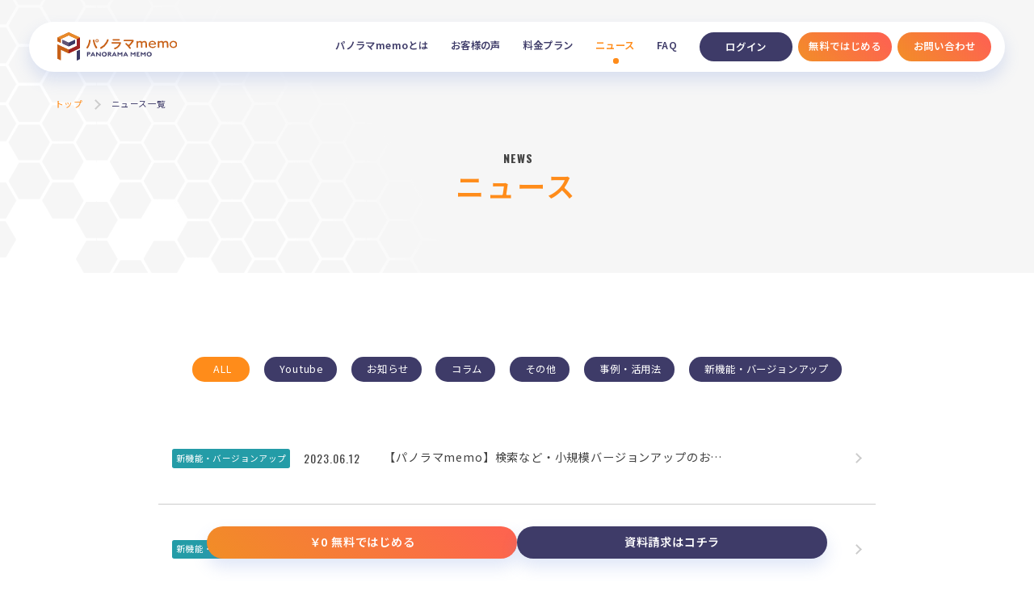

--- FILE ---
content_type: text/html; charset=UTF-8
request_url: https://www.panomemo.com/news/page/3/?2024/
body_size: 9458
content:
<!DOCTYPE html>
<html lang="ja">
	<head>
		<meta charset="utf-8">
		<meta http-equiv="X-UA-Compatible" content="IE=edge">
		<meta name="viewport" content="width=device-width">
		<meta name="format-detection" content="telephone=no">
		<meta name="theme-color" content="#ff8c1a">
		<link rel="preconnect dns-prefetch" href="https://fonts.gstatic.com/" crossorigin>
		<link rel="preload" as="style" href="https://www.panomemo.com/wp-content/themes/panorama-offical/assets/css/style.css?rev=2025030461605">
		<link rel="preload" as="script" href="https://www.panomemo.com/wp-content/themes/panorama-offical/assets/js/bundle.js?rev=2020100175032">
<!-- 2020-09-15 tomihara mod -->
<!--
		<link rel="stylesheet" href="https://fonts.googleapis.com/css2?family=Noto+Sans+JP:wght@400;700&family=Oswald:wght@400;500;700&display=swap">
-->
		<link rel="stylesheet" href="https://www.panomemo.com/wp-content/themes/panorama-offical/assets/css/style.css?rev=2025030461605">
		<meta name='robots' content='index, follow, max-image-preview:large, max-snippet:-1, max-video-preview:-1' />

	<!-- This site is optimized with the Yoast SEO plugin v26.8 - https://yoast.com/product/yoast-seo-wordpress/ -->
	<title>ニュース一覧 - 設備保全管理・施工支援システム・パノラマmemo</title>
	<meta name="description" content="パノラマmemoの新着情報をご案内します。" />
	<link rel="canonical" href="https://www.panomemo.com/news/" />
	<meta property="og:locale" content="ja_JP" />
	<meta property="og:type" content="article" />
	<meta property="og:title" content="ニュース一覧 - 設備保全管理・施工支援システム・パノラマmemo" />
	<meta property="og:description" content="パノラマmemoの新着情報をご案内します。" />
	<meta property="og:url" content="https://www.panomemo.com/news/" />
	<meta property="og:site_name" content="設備保全管理・施工支援システム・パノラマmemo" />
	<meta property="article:modified_time" content="2020-08-17T05:26:24+00:00" />
	<meta property="og:image" content="https://www.panomemo.com/wp-content/uploads/2020/08/ogp.jpg" />
	<meta property="og:image:width" content="1200" />
	<meta property="og:image:height" content="1200" />
	<meta property="og:image:type" content="image/jpeg" />
	<meta name="twitter:card" content="summary_large_image" />
	<script type="application/ld+json" class="yoast-schema-graph">{"@context":"https://schema.org","@graph":[{"@type":"WebPage","@id":"https://www.panomemo.com/news/","url":"https://www.panomemo.com/news/","name":"ニュース一覧 - 設備保全管理・施工支援システム・パノラマmemo","isPartOf":{"@id":"https://www.panomemo.com/#website"},"datePublished":"2020-08-17T04:49:33+00:00","dateModified":"2020-08-17T05:26:24+00:00","description":"パノラマmemoの新着情報をご案内します。","inLanguage":"ja","potentialAction":[{"@type":"ReadAction","target":["https://www.panomemo.com/news/"]}]},{"@type":"WebSite","@id":"https://www.panomemo.com/#website","url":"https://www.panomemo.com/","name":"設備保全管理・施工支援システム・パノラマmemo","description":"1日で1万㎡をデジタル化。現場が見れる・書き込める。設計、施工、維持管理、リニューアルなどに","publisher":{"@id":"https://www.panomemo.com/#organization"},"potentialAction":[{"@type":"SearchAction","target":{"@type":"EntryPoint","urlTemplate":"https://www.panomemo.com/?s={search_term_string}"},"query-input":{"@type":"PropertyValueSpecification","valueRequired":true,"valueName":"search_term_string"}}],"inLanguage":"ja"},{"@type":"Organization","@id":"https://www.panomemo.com/#organization","name":"パノラマmemo","alternateName":"株式会社安井ファシリティーズ","url":"https://www.panomemo.com/","logo":{"@type":"ImageObject","inLanguage":"ja","@id":"https://www.panomemo.com/#/schema/logo/image/","url":"https://www.panomemo.com/wp-content/uploads/2020/08/ogp.jpg","contentUrl":"https://www.panomemo.com/wp-content/uploads/2020/08/ogp.jpg","width":1200,"height":1200,"caption":"パノラマmemo"},"image":{"@id":"https://www.panomemo.com/#/schema/logo/image/"},"sameAs":["https://www.youtube.com/channel/UCA7uwoTIairvXqbFQi3WGPw","http://www.yasui-f.co.jp/"]}]}</script>
	<!-- / Yoast SEO plugin. -->


<style id='wp-img-auto-sizes-contain-inline-css' type='text/css'>
img:is([sizes=auto i],[sizes^="auto," i]){contain-intrinsic-size:3000px 1500px}
/*# sourceURL=wp-img-auto-sizes-contain-inline-css */
</style>
<style id='wp-block-library-inline-css' type='text/css'>
:root{--wp-block-synced-color:#7a00df;--wp-block-synced-color--rgb:122,0,223;--wp-bound-block-color:var(--wp-block-synced-color);--wp-editor-canvas-background:#ddd;--wp-admin-theme-color:#007cba;--wp-admin-theme-color--rgb:0,124,186;--wp-admin-theme-color-darker-10:#006ba1;--wp-admin-theme-color-darker-10--rgb:0,107,160.5;--wp-admin-theme-color-darker-20:#005a87;--wp-admin-theme-color-darker-20--rgb:0,90,135;--wp-admin-border-width-focus:2px}@media (min-resolution:192dpi){:root{--wp-admin-border-width-focus:1.5px}}.wp-element-button{cursor:pointer}:root .has-very-light-gray-background-color{background-color:#eee}:root .has-very-dark-gray-background-color{background-color:#313131}:root .has-very-light-gray-color{color:#eee}:root .has-very-dark-gray-color{color:#313131}:root .has-vivid-green-cyan-to-vivid-cyan-blue-gradient-background{background:linear-gradient(135deg,#00d084,#0693e3)}:root .has-purple-crush-gradient-background{background:linear-gradient(135deg,#34e2e4,#4721fb 50%,#ab1dfe)}:root .has-hazy-dawn-gradient-background{background:linear-gradient(135deg,#faaca8,#dad0ec)}:root .has-subdued-olive-gradient-background{background:linear-gradient(135deg,#fafae1,#67a671)}:root .has-atomic-cream-gradient-background{background:linear-gradient(135deg,#fdd79a,#004a59)}:root .has-nightshade-gradient-background{background:linear-gradient(135deg,#330968,#31cdcf)}:root .has-midnight-gradient-background{background:linear-gradient(135deg,#020381,#2874fc)}:root{--wp--preset--font-size--normal:16px;--wp--preset--font-size--huge:42px}.has-regular-font-size{font-size:1em}.has-larger-font-size{font-size:2.625em}.has-normal-font-size{font-size:var(--wp--preset--font-size--normal)}.has-huge-font-size{font-size:var(--wp--preset--font-size--huge)}.has-text-align-center{text-align:center}.has-text-align-left{text-align:left}.has-text-align-right{text-align:right}.has-fit-text{white-space:nowrap!important}#end-resizable-editor-section{display:none}.aligncenter{clear:both}.items-justified-left{justify-content:flex-start}.items-justified-center{justify-content:center}.items-justified-right{justify-content:flex-end}.items-justified-space-between{justify-content:space-between}.screen-reader-text{border:0;clip-path:inset(50%);height:1px;margin:-1px;overflow:hidden;padding:0;position:absolute;width:1px;word-wrap:normal!important}.screen-reader-text:focus{background-color:#ddd;clip-path:none;color:#444;display:block;font-size:1em;height:auto;left:5px;line-height:normal;padding:15px 23px 14px;text-decoration:none;top:5px;width:auto;z-index:100000}html :where(.has-border-color){border-style:solid}html :where([style*=border-top-color]){border-top-style:solid}html :where([style*=border-right-color]){border-right-style:solid}html :where([style*=border-bottom-color]){border-bottom-style:solid}html :where([style*=border-left-color]){border-left-style:solid}html :where([style*=border-width]){border-style:solid}html :where([style*=border-top-width]){border-top-style:solid}html :where([style*=border-right-width]){border-right-style:solid}html :where([style*=border-bottom-width]){border-bottom-style:solid}html :where([style*=border-left-width]){border-left-style:solid}html :where(img[class*=wp-image-]){height:auto;max-width:100%}:where(figure){margin:0 0 1em}html :where(.is-position-sticky){--wp-admin--admin-bar--position-offset:var(--wp-admin--admin-bar--height,0px)}@media screen and (max-width:600px){html :where(.is-position-sticky){--wp-admin--admin-bar--position-offset:0px}}

/*# sourceURL=wp-block-library-inline-css */
</style><style id='global-styles-inline-css' type='text/css'>
:root{--wp--preset--aspect-ratio--square: 1;--wp--preset--aspect-ratio--4-3: 4/3;--wp--preset--aspect-ratio--3-4: 3/4;--wp--preset--aspect-ratio--3-2: 3/2;--wp--preset--aspect-ratio--2-3: 2/3;--wp--preset--aspect-ratio--16-9: 16/9;--wp--preset--aspect-ratio--9-16: 9/16;--wp--preset--color--black: #000000;--wp--preset--color--cyan-bluish-gray: #abb8c3;--wp--preset--color--white: #ffffff;--wp--preset--color--pale-pink: #f78da7;--wp--preset--color--vivid-red: #cf2e2e;--wp--preset--color--luminous-vivid-orange: #ff6900;--wp--preset--color--luminous-vivid-amber: #fcb900;--wp--preset--color--light-green-cyan: #7bdcb5;--wp--preset--color--vivid-green-cyan: #00d084;--wp--preset--color--pale-cyan-blue: #8ed1fc;--wp--preset--color--vivid-cyan-blue: #0693e3;--wp--preset--color--vivid-purple: #9b51e0;--wp--preset--gradient--vivid-cyan-blue-to-vivid-purple: linear-gradient(135deg,rgb(6,147,227) 0%,rgb(155,81,224) 100%);--wp--preset--gradient--light-green-cyan-to-vivid-green-cyan: linear-gradient(135deg,rgb(122,220,180) 0%,rgb(0,208,130) 100%);--wp--preset--gradient--luminous-vivid-amber-to-luminous-vivid-orange: linear-gradient(135deg,rgb(252,185,0) 0%,rgb(255,105,0) 100%);--wp--preset--gradient--luminous-vivid-orange-to-vivid-red: linear-gradient(135deg,rgb(255,105,0) 0%,rgb(207,46,46) 100%);--wp--preset--gradient--very-light-gray-to-cyan-bluish-gray: linear-gradient(135deg,rgb(238,238,238) 0%,rgb(169,184,195) 100%);--wp--preset--gradient--cool-to-warm-spectrum: linear-gradient(135deg,rgb(74,234,220) 0%,rgb(151,120,209) 20%,rgb(207,42,186) 40%,rgb(238,44,130) 60%,rgb(251,105,98) 80%,rgb(254,248,76) 100%);--wp--preset--gradient--blush-light-purple: linear-gradient(135deg,rgb(255,206,236) 0%,rgb(152,150,240) 100%);--wp--preset--gradient--blush-bordeaux: linear-gradient(135deg,rgb(254,205,165) 0%,rgb(254,45,45) 50%,rgb(107,0,62) 100%);--wp--preset--gradient--luminous-dusk: linear-gradient(135deg,rgb(255,203,112) 0%,rgb(199,81,192) 50%,rgb(65,88,208) 100%);--wp--preset--gradient--pale-ocean: linear-gradient(135deg,rgb(255,245,203) 0%,rgb(182,227,212) 50%,rgb(51,167,181) 100%);--wp--preset--gradient--electric-grass: linear-gradient(135deg,rgb(202,248,128) 0%,rgb(113,206,126) 100%);--wp--preset--gradient--midnight: linear-gradient(135deg,rgb(2,3,129) 0%,rgb(40,116,252) 100%);--wp--preset--font-size--small: 13px;--wp--preset--font-size--medium: 20px;--wp--preset--font-size--large: 36px;--wp--preset--font-size--x-large: 42px;--wp--preset--spacing--20: 0.44rem;--wp--preset--spacing--30: 0.67rem;--wp--preset--spacing--40: 1rem;--wp--preset--spacing--50: 1.5rem;--wp--preset--spacing--60: 2.25rem;--wp--preset--spacing--70: 3.38rem;--wp--preset--spacing--80: 5.06rem;--wp--preset--shadow--natural: 6px 6px 9px rgba(0, 0, 0, 0.2);--wp--preset--shadow--deep: 12px 12px 50px rgba(0, 0, 0, 0.4);--wp--preset--shadow--sharp: 6px 6px 0px rgba(0, 0, 0, 0.2);--wp--preset--shadow--outlined: 6px 6px 0px -3px rgb(255, 255, 255), 6px 6px rgb(0, 0, 0);--wp--preset--shadow--crisp: 6px 6px 0px rgb(0, 0, 0);}:where(.is-layout-flex){gap: 0.5em;}:where(.is-layout-grid){gap: 0.5em;}body .is-layout-flex{display: flex;}.is-layout-flex{flex-wrap: wrap;align-items: center;}.is-layout-flex > :is(*, div){margin: 0;}body .is-layout-grid{display: grid;}.is-layout-grid > :is(*, div){margin: 0;}:where(.wp-block-columns.is-layout-flex){gap: 2em;}:where(.wp-block-columns.is-layout-grid){gap: 2em;}:where(.wp-block-post-template.is-layout-flex){gap: 1.25em;}:where(.wp-block-post-template.is-layout-grid){gap: 1.25em;}.has-black-color{color: var(--wp--preset--color--black) !important;}.has-cyan-bluish-gray-color{color: var(--wp--preset--color--cyan-bluish-gray) !important;}.has-white-color{color: var(--wp--preset--color--white) !important;}.has-pale-pink-color{color: var(--wp--preset--color--pale-pink) !important;}.has-vivid-red-color{color: var(--wp--preset--color--vivid-red) !important;}.has-luminous-vivid-orange-color{color: var(--wp--preset--color--luminous-vivid-orange) !important;}.has-luminous-vivid-amber-color{color: var(--wp--preset--color--luminous-vivid-amber) !important;}.has-light-green-cyan-color{color: var(--wp--preset--color--light-green-cyan) !important;}.has-vivid-green-cyan-color{color: var(--wp--preset--color--vivid-green-cyan) !important;}.has-pale-cyan-blue-color{color: var(--wp--preset--color--pale-cyan-blue) !important;}.has-vivid-cyan-blue-color{color: var(--wp--preset--color--vivid-cyan-blue) !important;}.has-vivid-purple-color{color: var(--wp--preset--color--vivid-purple) !important;}.has-black-background-color{background-color: var(--wp--preset--color--black) !important;}.has-cyan-bluish-gray-background-color{background-color: var(--wp--preset--color--cyan-bluish-gray) !important;}.has-white-background-color{background-color: var(--wp--preset--color--white) !important;}.has-pale-pink-background-color{background-color: var(--wp--preset--color--pale-pink) !important;}.has-vivid-red-background-color{background-color: var(--wp--preset--color--vivid-red) !important;}.has-luminous-vivid-orange-background-color{background-color: var(--wp--preset--color--luminous-vivid-orange) !important;}.has-luminous-vivid-amber-background-color{background-color: var(--wp--preset--color--luminous-vivid-amber) !important;}.has-light-green-cyan-background-color{background-color: var(--wp--preset--color--light-green-cyan) !important;}.has-vivid-green-cyan-background-color{background-color: var(--wp--preset--color--vivid-green-cyan) !important;}.has-pale-cyan-blue-background-color{background-color: var(--wp--preset--color--pale-cyan-blue) !important;}.has-vivid-cyan-blue-background-color{background-color: var(--wp--preset--color--vivid-cyan-blue) !important;}.has-vivid-purple-background-color{background-color: var(--wp--preset--color--vivid-purple) !important;}.has-black-border-color{border-color: var(--wp--preset--color--black) !important;}.has-cyan-bluish-gray-border-color{border-color: var(--wp--preset--color--cyan-bluish-gray) !important;}.has-white-border-color{border-color: var(--wp--preset--color--white) !important;}.has-pale-pink-border-color{border-color: var(--wp--preset--color--pale-pink) !important;}.has-vivid-red-border-color{border-color: var(--wp--preset--color--vivid-red) !important;}.has-luminous-vivid-orange-border-color{border-color: var(--wp--preset--color--luminous-vivid-orange) !important;}.has-luminous-vivid-amber-border-color{border-color: var(--wp--preset--color--luminous-vivid-amber) !important;}.has-light-green-cyan-border-color{border-color: var(--wp--preset--color--light-green-cyan) !important;}.has-vivid-green-cyan-border-color{border-color: var(--wp--preset--color--vivid-green-cyan) !important;}.has-pale-cyan-blue-border-color{border-color: var(--wp--preset--color--pale-cyan-blue) !important;}.has-vivid-cyan-blue-border-color{border-color: var(--wp--preset--color--vivid-cyan-blue) !important;}.has-vivid-purple-border-color{border-color: var(--wp--preset--color--vivid-purple) !important;}.has-vivid-cyan-blue-to-vivid-purple-gradient-background{background: var(--wp--preset--gradient--vivid-cyan-blue-to-vivid-purple) !important;}.has-light-green-cyan-to-vivid-green-cyan-gradient-background{background: var(--wp--preset--gradient--light-green-cyan-to-vivid-green-cyan) !important;}.has-luminous-vivid-amber-to-luminous-vivid-orange-gradient-background{background: var(--wp--preset--gradient--luminous-vivid-amber-to-luminous-vivid-orange) !important;}.has-luminous-vivid-orange-to-vivid-red-gradient-background{background: var(--wp--preset--gradient--luminous-vivid-orange-to-vivid-red) !important;}.has-very-light-gray-to-cyan-bluish-gray-gradient-background{background: var(--wp--preset--gradient--very-light-gray-to-cyan-bluish-gray) !important;}.has-cool-to-warm-spectrum-gradient-background{background: var(--wp--preset--gradient--cool-to-warm-spectrum) !important;}.has-blush-light-purple-gradient-background{background: var(--wp--preset--gradient--blush-light-purple) !important;}.has-blush-bordeaux-gradient-background{background: var(--wp--preset--gradient--blush-bordeaux) !important;}.has-luminous-dusk-gradient-background{background: var(--wp--preset--gradient--luminous-dusk) !important;}.has-pale-ocean-gradient-background{background: var(--wp--preset--gradient--pale-ocean) !important;}.has-electric-grass-gradient-background{background: var(--wp--preset--gradient--electric-grass) !important;}.has-midnight-gradient-background{background: var(--wp--preset--gradient--midnight) !important;}.has-small-font-size{font-size: var(--wp--preset--font-size--small) !important;}.has-medium-font-size{font-size: var(--wp--preset--font-size--medium) !important;}.has-large-font-size{font-size: var(--wp--preset--font-size--large) !important;}.has-x-large-font-size{font-size: var(--wp--preset--font-size--x-large) !important;}
/*# sourceURL=global-styles-inline-css */
</style>

<style id='classic-theme-styles-inline-css' type='text/css'>
/*! This file is auto-generated */
.wp-block-button__link{color:#fff;background-color:#32373c;border-radius:9999px;box-shadow:none;text-decoration:none;padding:calc(.667em + 2px) calc(1.333em + 2px);font-size:1.125em}.wp-block-file__button{background:#32373c;color:#fff;text-decoration:none}
/*# sourceURL=/wp-includes/css/classic-themes.min.css */
</style>
<link rel="icon" href="https://www.panomemo.com/wp-content/uploads/2020/08/cropped-2d6941f2ba6c2198e6996fa2017a5227-32x32.jpg" sizes="32x32" />
<link rel="icon" href="https://www.panomemo.com/wp-content/uploads/2020/08/cropped-2d6941f2ba6c2198e6996fa2017a5227-192x192.jpg" sizes="192x192" />
<link rel="apple-touch-icon" href="https://www.panomemo.com/wp-content/uploads/2020/08/cropped-2d6941f2ba6c2198e6996fa2017a5227-180x180.jpg" />
<meta name="msapplication-TileImage" content="https://www.panomemo.com/wp-content/uploads/2020/08/cropped-2d6941f2ba6c2198e6996fa2017a5227-270x270.jpg" />
<!-- ここにGoogle Analytics等の解析タグを入れる -->
<!-- 2020-09-15 tomihara mod -->
<script>
window.WebFontConfig = {
  google: { families: ['Noto+Sans+JP:400,600','Oswald:400,500,700'] },
  active: function() {
    sessionStorage.fonts = true;
  }
};
(function() {
  var wf = document.createElement('script');
  wf.src = 'https://ajax.googleapis.com/ajax/libs/webfont/1.6.26/webfont.js';
  wf.type = 'text/javascript';
  wf.async = 'true';
  var s = document.getElementsByTagName('script')[0];
  s.parentNode.insertBefore(wf, s);
})();
</script>
	</head>

	<body id="gotop" class="news">
	<!-- GoogleAnalytics用トラッキングコード -->
<!-- Google tag (gtag.js) -->
<script async src="https://www.googletagmanager.com/gtag/js?id=G-019H4GFZ6Q"></script>
<script>
  window.dataLayer = window.dataLayer || [];
  function gtag(){dataLayer.push(arguments);}
  gtag('js', new Date());

  // クッキーの設定は初期化前に行う
  document.cookie = "exampleCookie=value; samesite=None; secure";

  gtag('config', 'G-019H4GFZ6Q');
</script>
		<div id="mainwrap" class="l-mainwrap">
			<div class="l-mainwrap__inner">
				
<header class="l-header">
	<div class="l-header__inner">
		<a class="logo" href="https://www.panomemo.com/" title="パノラマメモ PANORAMA MEMO">
					<span class="logo__image"><img src="https://www.panomemo.com/wp-content/themes/panorama-offical/assets/images/common/logo.svg" alt="パノラマメモ PANORAMA MEMO"></span>
				</a>
		<nav class='l-nav'>
			<div class="l-nav__inner">
				<ul class="l-nav__list">
					<li class="l-nav__item">
						<button class="l-nav__link js-nav-accordion">パノラマmemoとは<span class="ico-indicator l-sm"><span class="ico-indicator__line"></span></span></button>
						<ul class="l-nav__subitem">
							<li class="l-nav__subitem--item">
								<a class="l-nav__subitem--link" href="https://www.panomemo.com/about/" title="パノラマmemoとは">パノラマmemoとは</a>
							</li>
							<li class="l-nav__subitem--item">
								<a class="l-nav__subitem--link" href="https://www.panomemo.com/function/" title="機能">機能</a>
							</li>
							<li class="l-nav__subitem--item">
								<a class="l-nav__subitem--link" href="https://www.panomemo.com/use/" title="使い方">使い方</a>
							</li>
							<li class="l-nav__subitem--item">
								<a class="l-nav__subitem--link" href="https://www.panomemo.com/requirement/" title="システム動作要件">システム動作要件</a>
							</li>
						</ul>
					</li>
					<li class="l-nav__item">
						<a class="l-nav__link" data-linkname="case" href="https://www.panomemo.com/case/" title="お客様の声">お客様の声</a>
					</li>
					<li class="l-nav__item">
						<a class="l-nav__link" data-linkname="price" href="https://www.panomemo.com/pricing/" title="料金プラン">料金プラン</a>
					</li>
					<li class="l-nav__item">
						<a class="l-nav__link" data-linkname="news" href="https://www.panomemo.com/news/" title="ニュース">ニュース</a>
					</li>
					<li class="l-nav__item">
						<a class="l-nav__link" data-linkname="faq" href="https://www.panomemo.com/faq/" title="FAQ">FAQ</a>
					</li>
				</ul>
				<div class="l-nav__btnlist">
											<a class="l-nav__btnlist--loginitem" href="https://login.panomemo.com/login" title="ログイン">
							<span class="txt">ログイン</span>
						</a>
										<a class="l-nav__btnlist--item" href="https://www.panomemo.com/free/" title="無料ではじめる">
						<span class="ico ico-zero l-sm">
							<svg xmlns="http://www.w3.org/2000/svg" viewBox="0 0 123.67 98.72">
								<path d="M72.48,71.05V28.14C72.48,11.35,80.4,0,98.14,0c17.5,0,25.53,11.35,25.53,28.14V71.05c0,16.2-8.74,27.67-25.53,27.67C81,98.72,72.48,87.37,72.48,71.05Zm32.63-.35V28.49c0-5.08-.47-12.41-7-12.41-6.74,0-7.1,7.33-7.1,12.41V70.7c0,4.73.83,11.94,7.1,11.94S105.11,75.43,105.11,70.7Z"/>
								<polygon points="62.6 11.93 45.77 11.93 31.3 38.37 16.83 11.93 0 11.93 16.98 42.96 2.5 42.96 2.5 54.71 22.4 54.71 22.4 62.38 2.5 62.38 2.5 74.13 22.4 74.13 22.4 89.15 24.06 89.15 38.54 89.15 40.2 89.15 40.2 74.13 60.1 74.13 60.1 62.38 40.2 62.38 40.2 54.71 60.1 54.71 60.1 42.96 45.62 42.96 62.6 11.93"/>
							</svg>
						</span>
						<span class="txt">無料ではじめる</span>
					</a>
					<a class="l-nav__btnlist--item" href="https://www.panomemo.com/contact/" title="お問い合わせ">
						<span class="ico ico-mail l-sm">
							<svg xmlns="http://www.w3.org/2000/svg" viewBox="0 0 512 385">
								<polygon points="512 231.7 445.9 163.1 512 106.1 512 231.7"/>
								<polygon points="66.2 163.1 0 231.8 0 106.1 66.2 163.1"/>
								<path d="M512,294.1v90.8a.1.1,0,0,1-.1.1H.1a.1.1,0,0,1-.1-.1V294.1L99,191.4l113,97.4c11.8,10.1,27.4,15.7,44,15.7s32.3-5.6,44.1-15.7l113-97.4Z"/>
								<path d="M512,.1V55.3l-241.4,208c-7.8,6.7-21.4,6.7-29.1,0L0,55.3V0L512,.1Z"/>
							</svg>
						</span>
						<span class="txt">お問い合わせ</span>
					</a>
				</div>
			</div>
		</nav>
	</div>	
			<a class="l-nav__btnlist--loginiPaditem" href="https://login.panomemo.com/login" title="ログイン">
		<span class="txt">ログイン</span>
	</a>
		<button id="hmb" class="l-hmb l-sm" aria-label="メニューボタン"><span></span></button>
	<div id="hmb__bg" class="l-hmb-bg l-sm"></div>
</header>

<div class="l-page-header type-1">
	<div class="l-page-header__inner">
		<div class='l-breadcrumbs' typeof='BreadcrumbList' vocab='https://schema.org/'><div class='l-breadcrumbs__inner'>	<span property="itemListElement" typeof="ListItem"><a property="item" typeof="WebPage" title="トップ" href="https://www.panomemo.com/" class="home"><span property="name">トップ</span></a><meta property="position" content="1"></span><span property='itemListElement' typeof='ListItem'><a property='item' typeof='WebPage' title='ニュース一覧' href='https://www.panomemo.com/news/'><span property='name'>ニュース一覧</span></a><meta property='position' content='2'></span></div></div>

		<div class="txtarea">
			<div class="txtarea__inner">
				<h1 class="txtarea__tit c-titarea">
					<span class="en c-titarea__en">NEWS</span>
					<span class="ja c-titarea__ja">ニュース</span>
				</h1>
			</div>
		</div>
	</div>
</div>

<!-- main -->
<main class="l-page">
	<div class="l-container">

		<!-- contents -->
		<div class="news__main">
			<div class="news__inner">

				
	<div class="news__cate c-catelist">
		<div class="c-catelist__inner">
						<a class="c-catelist__item is-current color-cate-all" href="https://www.panomemo.com/news/" title="ALL">ALL</a>
							<a class="c-catelist__item  color-cate-youtube" href="https://www.panomemo.com/news/category/youtube/" title="Youtube">
					Youtube				</a>
							<a class="c-catelist__item  color-cate-info" href="https://www.panomemo.com/news/category/info/" title="お知らせ">
					お知らせ				</a>
							<a class="c-catelist__item  color-cate-%e3%82%b3%e3%83%a9%e3%83%a0" href="https://www.panomemo.com/news/category/%e3%82%b3%e3%83%a9%e3%83%a0/" title="コラム">
					コラム				</a>
							<a class="c-catelist__item  color-cate-other" href="https://www.panomemo.com/news/category/other/" title="その他">
					その他				</a>
							<a class="c-catelist__item  color-cate-case" href="https://www.panomemo.com/news/category/case/" title="事例・活用法">
					事例・活用法				</a>
							<a class="c-catelist__item  color-cate-update" href="https://www.panomemo.com/news/category/update/" title="新機能・バージョンアップ">
					新機能・バージョンアップ				</a>
					</div>
	</div>

				<div class="news__listarea c-news-listarea">
					
<div class="item">
	<div class="metaarea">
					<a class="cate color-cate-update" href="https://www.panomemo.com/news/category/update/" title="新機能・バージョンアップ">
				新機能・バージョンアップ			</a>
				<span class="date">
			2023.06.12		</span>
	</div>
	<h3 class="tit">
		<a href="https://www.panomemo.com/news/period/">
			【パノラマmemo】検索など・小規模バージョンアップのお…		</a>
	</h3>
</div>

<div class="item">
	<div class="metaarea">
					<a class="cate color-cate-update" href="https://www.panomemo.com/news/category/update/" title="新機能・バージョンアップ">
				新機能・バージョンアップ			</a>
				<span class="date">
			2023.05.31		</span>
	</div>
	<h3 class="tit">
		<a href="https://www.panomemo.com/news/download/">
			【パノラマmemo】ダウンロード版リニューアルのお知らせ		</a>
	</h3>
</div>

<div class="item">
	<div class="metaarea">
					<a class="cate color-cate-update" href="https://www.panomemo.com/news/category/update/" title="新機能・バージョンアップ">
				新機能・バージョンアップ			</a>
				<span class="date">
			2023.05.22		</span>
	</div>
	<h3 class="tit">
		<a href="https://www.panomemo.com/news/splitview/">
			【パノラマmemo】マイナーバージョンアップのお知らせ		</a>
	</h3>
</div>

<div class="item">
	<div class="metaarea">
					<a class="cate color-cate-update" href="https://www.panomemo.com/news/category/update/" title="新機能・バージョンアップ">
				新機能・バージョンアップ			</a>
				<span class="date">
			2023.05.15		</span>
	</div>
	<h3 class="tit">
		<a href="https://www.panomemo.com/news/date/">
			【パノラマmemo】小規模アップデートのお知らせ		</a>
	</h3>
</div>

<div class="item">
	<div class="metaarea">
					<a class="cate color-cate-update" href="https://www.panomemo.com/news/category/update/" title="新機能・バージョンアップ">
				新機能・バージョンアップ			</a>
				<span class="date">
			2023.05.11		</span>
	</div>
	<h3 class="tit">
		<a href="https://www.panomemo.com/news/alpha/">
			【パノラマmemo】空間比較機能α版リリースのお知らせ		</a>
	</h3>
</div>

<div class="item">
	<div class="metaarea">
					<a class="cate color-cate-update" href="https://www.panomemo.com/news/category/update/" title="新機能・バージョンアップ">
				新機能・バージョンアップ			</a>
				<span class="date">
			2023.05.10		</span>
	</div>
	<h3 class="tit">
		<a href="https://www.panomemo.com/news/custom/">
			【パノラマmemo】小規模バージョンアップのお知らせ		</a>
	</h3>
</div>

<div class="item">
	<div class="metaarea">
					<a class="cate color-cate-info" href="https://www.panomemo.com/news/category/info/" title="お知らせ">
				お知らせ			</a>
				<span class="date">
			2023.05.10		</span>
	</div>
	<h3 class="tit">
		<a href="https://www.panomemo.com/news/temporary/">
			【2023/5/16～23】営業窓口の一時縮小のお知らせ		</a>
	</h3>
</div>

<div class="item">
	<div class="metaarea">
					<a class="cate color-cate-update" href="https://www.panomemo.com/news/category/update/" title="新機能・バージョンアップ">
				新機能・バージョンアップ			</a>
				<span class="date">
			2023.04.27		</span>
	</div>
	<h3 class="tit">
		<a href="https://www.panomemo.com/news/free/">
			【パノラマmemo】フリープラン用サンプル建物アップデー…		</a>
	</h3>
</div>

<div class="item">
	<div class="metaarea">
					<a class="cate color-cate-info" href="https://www.panomemo.com/news/category/info/" title="お知らせ">
				お知らせ			</a>
				<span class="date">
			2023.04.25		</span>
	</div>
	<h3 class="tit">
		<a href="https://www.panomemo.com/news/gw-2023/">
			ゴールデンウィークにおける休業日のお知らせ		</a>
	</h3>
</div>

<div class="item">
	<div class="metaarea">
					<a class="cate color-cate-update" href="https://www.panomemo.com/news/category/update/" title="新機能・バージョンアップ">
				新機能・バージョンアップ			</a>
				<span class="date">
			2023.04.24		</span>
	</div>
	<h3 class="tit">
		<a href="https://www.panomemo.com/news/stamp/">
			【パノラマmemo】小規模バージョンアップのお知らせ		</a>
	</h3>
</div>
				</div>
				<div class="c-pager"><a href="https://www.panomemo.com/news/page/2/?2024/" class="arrow prev "></a><a href="https://www.panomemo.com/news/?2024/" class="pager">1</a><a href="https://www.panomemo.com/news/page/2/?2024/" class="pager">2</a><span class="is-current pager">3</span><a href="https://www.panomemo.com/news/page/4/?2024/" class="pager">4</a><a href="https://www.panomemo.com/news/page/5/?2024/" class="pager">5</a><a href="https://www.panomemo.com/news/page/6/?2024/" class="pager">6</a><a href="https://www.panomemo.com/news/page/7/?2024/" class="pager">7</a><span class="dotted l-lg">…</span><a href="https://www.panomemo.com/news/page/9/?2024/" class="pager">9</a>		<div class="current-number l-sm">
			<p class="current-number__current">3</p>
			<p class="current-number__maxnumber">9</p>
		</div><a href="https://www.panomemo.com/news/page/4/?2024/" class="arrow next "></a></div>
<div class="news__archives">
	<div class="news__archives--inner">
		<p class="news__archives--tit">年別アーカイブ</p>
		<div class="news__archives--list">
										<a class="news__archives--item " href="https://www.panomemo.com/news?posted_year=2025" title="2025年度">2025年度</a>
													<a class="news__archives--item " href="https://www.panomemo.com/news?posted_year=2024" title="2024年度">2024年度</a>
													<a class="news__archives--item " href="https://www.panomemo.com/news?posted_year=2023" title="2023年度">2023年度</a>
													<a class="news__archives--item " href="https://www.panomemo.com/news?posted_year=2022" title="2022年度">2022年度</a>
													<a class="news__archives--item " href="https://www.panomemo.com/news?posted_year=2021" title="2021年度">2021年度</a>
													<a class="news__archives--item " href="https://www.panomemo.com/news?posted_year=2020" title="2020年度">2020年度</a>
													<a class="news__archives--item " href="https://www.panomemo.com/news?posted_year=2019" title="2019年度">2019年度</a>
													<a class="news__archives--item " href="https://www.panomemo.com/news?posted_year=2018" title="2018年度">2018年度</a>
													<a class="news__archives--item " href="https://www.panomemo.com/news?posted_year=2017" title="2017年度">2017年度</a>
								</div>
	</div>
</div>



			</div>
		</div>

	</div>
</main>


<div class="l-footer-cv">
	<div class="l-footer-cv__inner">
		<div class="l-footer-cv__item freeplan">
			<div class="titarea">
				<span class="titarea__ico ico-zero">
					<svg xmlns="http://www.w3.org/2000/svg" viewBox="0 0 123.67 98.72">
						<path d="M72.48,71.05V28.14C72.48,11.35,80.4,0,98.14,0c17.5,0,25.53,11.35,25.53,28.14V71.05c0,16.2-8.74,27.67-25.53,27.67C81,98.72,72.48,87.37,72.48,71.05Zm32.63-.35V28.49c0-5.08-.47-12.41-7-12.41-6.74,0-7.1,7.33-7.1,12.41V70.7c0,4.73.83,11.94,7.1,11.94S105.11,75.43,105.11,70.7Z"/>
						<polygon points="62.6 11.93 45.77 11.93 31.3 38.37 16.83 11.93 0 11.93 16.98 42.96 2.5 42.96 2.5 54.71 22.4 54.71 22.4 62.38 2.5 62.38 2.5 74.13 22.4 74.13 22.4 89.15 24.06 89.15 38.54 89.15 40.2 89.15 40.2 74.13 60.1 74.13 60.1 62.38 40.2 62.38 40.2 54.71 60.1 54.71 60.1 42.96 45.62 42.96 62.6 11.93"/>
					</svg>
				</span>
				<span class="titarea__txt">FREE PLAN</span>
			</div>
			<div class="txtarea">
				<p class="txtarea__txt">
				無料登録で今すぐにパノラマmemoをご使用いただけます。</p>
			</div>
			<a class="btn c-btn gradation--orange" href="https://www.panomemo.com/free/" title="無料ではじめる">無料ではじめる</a>
		</div>
		<div class="l-footer-cv__item mail">
			<div class="titarea">
				<span class="titarea__ico ico-mail">
					<svg xmlns="http://www.w3.org/2000/svg" viewBox="0 0 512 385">
						<polygon points="512 231.7 445.9 163.1 512 106.1 512 231.7"/>
						<polygon points="66.2 163.1 0 231.8 0 106.1 66.2 163.1"/>
						<path d="M512,294.1v90.8a.1.1,0,0,1-.1.1H.1a.1.1,0,0,1-.1-.1V294.1L99,191.4l113,97.4c11.8,10.1,27.4,15.7,44,15.7s32.3-5.6,44.1-15.7l113-97.4Z"/>
						<path d="M512,.1V55.3l-241.4,208c-7.8,6.7-21.4,6.7-29.1,0L0,55.3V0L512,.1Z"/>
					</svg>
				</span>
				<span class="titarea__txt">CONTACT</span>
			</div>
			<div class="txtarea">
				<p class="txtarea__txt">お見積りや詳しいご相談は<br class="l-lg">こちらからお問い合わせください。</p>
			</div>
			<a class="btn c-btn gradation--orange" href="https://www.panomemo.com/contact/" title="お問い合わせ">お問い合わせ</a>
		</div>
	</div>
</div>
<footer class="l-footer">
	<a class="l-footer__pagetop" href="#gotop" data-scroll aria-label="ページの一番上まで戻る" title="ページの一番上まで戻る">
		<svg version="1.1" xmlns="http://www.w3.org/2000/svg" viewBox="0 0 91 55">
			<path d="M1.5,41.6L41.8,1.5c2.1-2,5.3-2,7.4,0l40.3,40.1c2,2,2,5.2,0,7.2c0,0,0,0,0,0l-4.8,4.7c-2,2-5.2,2-7.2,0l-32-31.9l-32,31.8
			c-2,2-5.2,2-7.2,0l-4.8-4.7C-0.5,46.8-0.5,43.6,1.5,41.6C1.5,41.6,1.5,41.6,1.5,41.6z"/>
		</svg>
	</a>
	<div class="l-footer__inner">
		<a class="l-footer__logo" href="https://www.panomemo.com/" title="パノラマメモ PANORAMA MEMO">
			<img src="https://www.panomemo.com/wp-content/themes/panorama-offical/assets/images/common/logo.svg" alt="パノラマメモ PANORAMA MEMO">
		</a>
		<div class="l-footer__nav">
			<ul class="l-footer__nav--list">
				<li class="l-footer__nav--item">
					<a class="l-footer__nav--link" href="https://www.panomemo.com/about/" title="パノラマmemoとは">パノラマmemoとは</a>
				</li>
				<li class="l-footer__nav--item">
					<a class="l-footer__nav--link" href="https://www.panomemo.com/function/" title="機能">機能</a>
				</li>
				<li class="l-footer__nav--item">
					<a class="l-footer__nav--link" href="https://www.panomemo.com/use/" title="使い方">使い方</a>
				</li>
				<li class="l-footer__nav--item">
					<a class="l-footer__nav--link" href="https://www.panomemo.com/requirement/" title="システム動作要件">システム動作要件</a>
				</li>
			</ul>
			<ul class="l-footer__nav--list">
				<li class="l-footer__nav--item">
					<a class="l-footer__nav--link" href="https://www.panomemo.com/case/" title="お客様の声">お客様の声</a>
				</li>
				<li class="l-footer__nav--item">
					<a class="l-footer__nav--link" href="https://www.panomemo.com/pricing/" title="料金プラン">料金プラン</a>
				</li>
				<li class="l-footer__nav--item">
					<a class="l-footer__nav--link" href="https://www.panomemo.com/news/" title="ニュース">ニュース</a>
				</li>
				<li class="l-footer__nav--item">
					<a class="l-footer__nav--link" href="https://www.panomemo.com/faq/" title="FAQ">FAQ</a>
				</li>
			</ul>
			<ul class="l-footer__nav--list">
				<li class="l-footer__nav--item">
					<a class="l-footer__nav--link" href="https://www.panomemo.com/free/" title="無料ではじめる">無料ではじめる</a>
				</li>
				<li class="l-footer__nav--item">
					<a class="l-footer__nav--link" href="https://www.panomemo.com/paid/" title="有償版お申込み">有償版お申込み</a>
				</li>
				<li class="l-footer__nav--item">
					<a class="l-footer__nav--link" href="https://www.panomemo.com/contact/" title="お問い合わせ">お問い合わせ</a>
				</li>
				<li class="l-footer__nav--item">
					<a class="l-footer__nav--link" href="https://www.panomemo.com/law/" title="特定商取引法に基づく表記">特定商取引法に基づく表記</a>
				</li>
			</ul>
		</div>
	</div>
	<div class="l-footer__copyright">
		<div class="l-footer__copyright--inner">
			<span class="l-footer__copyright--txt">cYASUI FACILITIES,INC.</span>
			<a class="l-footer__copyright--link" href="http://www.yasui-f.co.jp/#info" target="_blank" rel="noreferrer noopener" title="運営会社">運営会社</a>
		</div>
	</div>
</footer>

</div>
</div>
	<div id="bottom-free-button" style="margin: 0 auto;position: sticky;bottom: 2em;z-index: 1;width: 60%;" class="dp">
		<a class="btn c-btn gradation--orange" href="https://www.panomemo.com/free/?bottom" title="￥0 無料ではじめる" style="
	">￥0 無料ではじめる</a><a class="btn c-btn gradation--navy" href="https://www.panomemo.com/brochure/?bottom" title="資料請求はコチラ" style="
	">資料請求はコチラ</a>
	</div>
	<style type="text/css">#bottom-free-button{display: flex;} @media screen and (max-width: 899px){#bottom-free-button{width:90%!important;} .l-footer__pagetop{bottom:75px;}}</style>

<!-- 2020-09-15 tomihara mod -->
<script src="https://www.panomemo.com/wp-content/themes/panorama-offical/assets/js/bundle.js?rev=2020100175032" defer="defer"></script>

<!-- ここにGoogle Analytics等の解析タグを入れる -->
<script type="text/javascript">var
Kairos3Tracker="panomemo";</script><script type="text/javascript"
charset="utf-8" src="//c.k3r.jp"></script>
<script type="speculationrules">
{"prefetch":[{"source":"document","where":{"and":[{"href_matches":"/*"},{"not":{"href_matches":["/wp-*.php","/wp-admin/*","/wp-content/uploads/*","/wp-content/*","/wp-content/plugins/*","/wp-content/themes/panorama-offical/*","/*\\?(.+)"]}},{"not":{"selector_matches":"a[rel~=\"nofollow\"]"}},{"not":{"selector_matches":".no-prefetch, .no-prefetch a"}}]},"eagerness":"conservative"}]}
</script>
</body>
</html>


--- FILE ---
content_type: text/css
request_url: https://www.panomemo.com/wp-content/themes/panorama-offical/assets/css/style.css?rev=2025030461605
body_size: 26362
content:
@charset "UTF-8";
/*!
 * ress.css • v2.0.4
 * MIT License
 * github.com/filipelinhares/ress
 */html{-webkit-text-size-adjust:100%;-moz-tab-size:4;box-sizing:border-box;word-break:normal;tab-size:4}*,:after,:before{box-sizing:inherit;background-repeat:no-repeat}:after,:before{text-decoration:inherit;vertical-align:inherit}*{margin:0;padding:0}hr{height:0;overflow:visible}details,main{display:block}summary{display:list-item}small{font-size:80%}[hidden]{display:none}abbr[title]{-webkit-text-decoration:underline dotted;border-bottom:none;text-decoration:underline;text-decoration:underline dotted}a{background-color:transparent}a:active,a:hover{outline-width:0}code,kbd,pre,samp{font-family:monospace,monospace}pre{font-size:1em}b,strong{font-weight:bolder}sub,sup{position:relative;font-size:75%;line-height:0;vertical-align:baseline}sub{bottom:-.25em}sup{top:-.5em}input{border-radius:0}[disabled]{cursor:default}[type=number]::-webkit-inner-spin-button,[type=number]::-webkit-outer-spin-button{height:auto}[type=search]{-webkit-appearance:textfield;outline-offset:-2px}[type=search]::-webkit-search-decoration{-webkit-appearance:none}textarea{overflow:auto;resize:vertical}button,input,optgroup,select,textarea{font:inherit}optgroup{font-weight:700}button{overflow:visible}button,select{text-transform:none}[role=button],[type=button],[type=reset],[type=submit],button{color:inherit;cursor:pointer}[type=button]::-moz-focus-inner,[type=reset]::-moz-focus-inner,[type=submit]::-moz-focus-inner,button::-moz-focus-inner{padding:0;border-style:none}[type=button]::-moz-focus-inner,[type=reset]::-moz-focus-inner,[type=submit]::-moz-focus-inner,button:-moz-focusring{outline:1px dotted ButtonText}[type=reset],[type=submit],button,html [type=button]{-webkit-appearance:button}button,input,select,textarea{border-style:none;background-color:transparent}select{-moz-appearance:none;-webkit-appearance:none}select::-ms-expand{display:none}select::-ms-value{color:currentColor}legend{display:table;max-width:100%;border:0;color:inherit;white-space:normal}::-webkit-file-upload-button{-webkit-appearance:button;color:inherit;font:inherit}img{border-style:none}progress{vertical-align:baseline}svg:not([fill]){fill:currentColor}[aria-busy=true]{cursor:progress}[aria-controls]{cursor:pointer}[aria-disabled]{cursor:default}*,:after,:before{box-sizing:border-box}html{-webkit-font-smoothing:antialiased;-webkit-tap-highlight-color:rgba(0,0,0,0);font-size:14px}body{-webkit-text-size-adjust:100%;-ms-text-size-adjust:100%;word-wrap:break-word;background-color:#fff;font-family:Noto Sans JP,sans-serif;letter-spacing:.8px;line-height:1.71429}a,body{color:#424242}a{outline:none;text-decoration:none}img,svg,video{max-width:100%;vertical-align:top}picture img,table{width:100%}table{max-width:100%;border:1px solid #ccc;border-collapse:collapse}table td,table th{border:1px solid #ccc;word-break:break-all}input::-ms-clear{display:none}ol,ul{list-style-position:inside}a,button,span{outline:none}.c-btn{display:flex;align-items:center;justify-content:center;width:100%;height:3.125vw;padding-bottom:.13889vw;border-radius:1.5625vw;background-color:#3e3b68;box-shadow:0 10px 20px 0 rgba(95,130,213,.2);color:#fff;font-size:1.11111vw;font-weight:700;line-height:1}.c-btn.gradation--orange{background-image:linear-gradient(45deg,rgba(242,142,38,.99608),#fd644f 50%,rgba(242,142,38,.99608));background-size:200% auto}.c-btn.solid-orange{background-color:#ff8c1a}.c-btn.ico-dl:after{display:inline-block;width:1.38889vw;height:1.18056vw;margin-right:-.27778vw;margin-left:.76389vw;background-image:url(../images/common/ico__dl.svg);background-size:cover;content:""}.c-btn.ico-dl-white:after{background-image:url(../images/common/ico__dl__white.svg)}.c-btn.ico-blank:after{display:inline-block;width:.90278vw;height:.90278vw;margin-right:-.20833vw;margin-left:.625vw;background-image:url(../images/common/ico__blank__gray.svg);background-size:cover;content:""}.c-animation[data-animation=toUp] .c-animation-target{transform:translateY(50px);opacity:0;transition:transform .8s cubic-bezier(.215,.61,.355,1),opacity .6s cubic-bezier(.785,.135,.15,.86);will-change:transform,opacity}.c-animation[data-animation=toUp].is-animation .c-animation-target{transform:translateY(0);opacity:1;transition-delay:.1s}.c-animation-target[data-delay="10"]{transition-delay:10ms!important}.c-animation-target[data-delay="20"]{transition-delay:20ms!important}.c-animation-target[data-delay="30"]{transition-delay:30ms!important}.c-animation-target[data-delay="40"]{transition-delay:40ms!important}.c-animation-target[data-delay="50"]{transition-delay:50ms!important}.c-animation-target[data-delay="60"]{transition-delay:60ms!important}.c-animation-target[data-delay="70"]{transition-delay:70ms!important}.c-animation-target[data-delay="80"]{transition-delay:80ms!important}.c-animation-target[data-delay="90"]{transition-delay:90ms!important}.c-animation-target[data-delay="100"]{transition-delay:.1s!important}.c-animation-target[data-delay="110"]{transition-delay:.11s!important}.c-animation-target[data-delay="120"]{transition-delay:.12s!important}.c-animation-target[data-delay="130"]{transition-delay:.13s!important}.c-animation-target[data-delay="140"]{transition-delay:.14s!important}.c-animation-target[data-delay="150"]{transition-delay:.15s!important}.c-animation-target[data-delay="160"]{transition-delay:.16s!important}.c-animation-target[data-delay="170"]{transition-delay:.17s!important}.c-animation-target[data-delay="180"]{transition-delay:.18s!important}.c-animation-target[data-delay="190"]{transition-delay:.19s!important}.c-animation-target[data-delay="200"]{transition-delay:.2s!important}.c-animation-target[data-delay="210"]{transition-delay:.21s!important}.c-animation-target[data-delay="220"]{transition-delay:.22s!important}.c-animation-target[data-delay="230"]{transition-delay:.23s!important}.c-animation-target[data-delay="240"]{transition-delay:.24s!important}.c-animation-target[data-delay="250"]{transition-delay:.25s!important}.c-animation-target[data-delay="260"]{transition-delay:.26s!important}.c-animation-target[data-delay="270"]{transition-delay:.27s!important}.c-animation-target[data-delay="280"]{transition-delay:.28s!important}.c-animation-target[data-delay="290"]{transition-delay:.29s!important}.c-animation-target[data-delay="300"]{transition-delay:.3s!important}.c-animation-target[data-delay="310"]{transition-delay:.31s!important}.c-animation-target[data-delay="320"]{transition-delay:.32s!important}.c-animation-target[data-delay="330"]{transition-delay:.33s!important}.c-animation-target[data-delay="340"]{transition-delay:.34s!important}.c-animation-target[data-delay="350"]{transition-delay:.35s!important}.c-animation-target[data-delay="360"]{transition-delay:.36s!important}.c-animation-target[data-delay="370"]{transition-delay:.37s!important}.c-animation-target[data-delay="380"]{transition-delay:.38s!important}.c-animation-target[data-delay="390"]{transition-delay:.39s!important}.c-animation-target[data-delay="400"]{transition-delay:.4s!important}input:-webkit-autofill{-webkit-box-shadow:0 0 0 100px #fff inset!important}:placeholder-shown{color:#ccc}::-webkit-input-placeholder{color:#ccc}:-moz-placeholder,::-moz-placeholder{color:#ccc;opacity:1}:-ms-input-placeholder{color:#ccc}.c-select.is-empty{color:#ccc}.c-input-text{display:flex}.c-input-text input{width:100%;height:2.77778vw;padding:.90278vw;border-radius:.34722vw;background-color:#f6f6f6;box-shadow:inset 0 1px 5px 0 rgba(62,59,104,.1);font-size:.97222vw;font-weight:400;line-height:1;line-height:unset}.c-input-text input:not(:first-of-type){margin-left:2.77778vw}.c-input-select{position:relative;width:17.36111vw;border:1px solid #ccc;border-radius:.34722vw}.c-input-select:after{display:inline-block;position:absolute;top:calc(50% - .34722vw);right:.69444vw;width:8px;height:8px;transform:rotate(45deg);border-width:0 2px 2px 0;border-style:solid;border-color:#ccc;vertical-align:middle;content:""}html[data-browser=ie][data-browserversion="11"] .c-input-select:after{margin-bottom:1px!important}.c-input-select select{width:100%;height:2.63889vw;padding:0 .83333vw;color:#424242;font-size:.97222vw;font-weight:400;line-height:1;cursor:pointer}html[data-browser=ie][data-browserversion="11"] .c-input-select select{padding-top:.27778vw}.c-input-checkbox{display:flex;flex-direction:column}.c-input-checkbox label{cursor:pointer}.c-input-checkbox label input{display:none}.c-input-checkbox label input:checked+span:before{border-color:#3e3b68;background-color:#3e3b68}.c-input-checkbox label input:checked+span:after{opacity:1}.c-input-checkbox label span{-webkit-user-select:none;-ms-user-select:none;display:flex;position:relative;font-size:.97222vw;font-weight:400;line-height:1;user-select:none}.c-input-checkbox label span:after,.c-input-checkbox label span:before{display:inline-block;width:1.04167vw;min-width:1.04167vw;height:1.04167vw;content:""}.c-input-checkbox label span:before{margin-right:.69444vw;border:1px solid #ccc;border-radius:.20833vw;background-color:#fff;transition:border-color .4s ease,background-color .4s ease}.c-input-checkbox label span:after{position:absolute;top:0;left:0;background-image:url(../images/common/ico__check.svg);background-position:50%;background-size:.83333vw .55556vw;opacity:0;transition:opacity .4s ease}.c-input-checkbox label:not(:first-of-type){margin-top:1.04167vw}.c-input-radio{display:flex;flex-direction:column;margin-bottom:.27778vw}.c-input-radio label{cursor:pointer}.c-input-radio label input{display:none}.c-input-radio label input:checked+span:before{background-color:#3e3b68;box-shadow:inset 0 0 0 2px #fff,0 0 0 1px #3e3b68}html[data-browser=safari][data-touchsupport=false] .c-input-radio label input:checked+span:before{border-color:#3e3b68;box-shadow:none}.c-input-radio label span{-webkit-user-select:none;-ms-user-select:none;display:flex;position:relative;font-size:.97222vw;font-weight:400;line-height:1;user-select:none}.c-input-radio label span:before{display:inline-block;width:.97222vw;min-width:.97222vw;height:.97222vw;margin-right:.69444vw;border-radius:50%;background-color:#fff;box-shadow:inset 0 0 0 2px #fff,0 0 0 1px #ccc;content:"";transition:box-shadow .4s ease,background-color .4s ease,border-color .4s ease}html[data-browser=safari][data-touchsupport=false] .c-input-radio label span:before{border:1px solid #ccc;box-shadow:none}.c-input-radio label:not(:first-of-type){margin-top:1.04167vw}.c-input-textarea textarea{width:100%;min-height:8.33333vw;padding:.41667vw .76389vw;border:1px solid #ccc;border-radius:.34722vw;color:#424242;font-size:.97222vw;font-weight:400;line-height:2}.c-input-textarea textarea:placeholder{color:#ccc}.c-input-textarea textarea:placeholder-shown{color:#ccc}.c-input-textarea textarea::-webkit-input-placeholder{color:#ccc}.c-input-textarea textarea:-moz-placeholder,.c-input-textarea textarea::-moz-placeholder{color:#ccc}.c-input-textarea textarea:-ms-input-placeholder{color:#ccc}.c-titarea{display:flex;flex-direction:column;align-items:center}.c-titarea__en{color:#f90;font-family:Oswald,sans-serif;font-size:1.45833vw;font-weight:500;letter-spacing:.5px;line-height:1}.c-titarea__ja{margin-top:.83333vw;font-size:2.22222vw;font-weight:700;letter-spacing:1.6px;line-height:1}.c-case-item{display:flex;flex-direction:column;align-items:center}.c-case-item.swiper-slide{height:auto}.c-case-item .imagearea{z-index:1;height:22.22222vw;min-height:22.22222vw;overflow:hidden}.c-case-item .imagearea,.c-case-item .txtarea{position:relative;width:100%;border-radius:.69444vw}.c-case-item .txtarea{z-index:2;height:100%;margin-top:-4.16667vw;background-color:#fff;box-shadow:0 5px 10px 0 hsla(0,0%,49%,.2)}.c-case-item .txtarea__inner{position:relative;width:100%;padding:1.52778vw 2.08333vw 1.66667vw}.c-case-item .txtarea__tax{display:inline-block;margin:0 -2.08333vw;padding:.48611vw 1.11111vw .625vw 1.94444vw;background-color:#3e3b68;color:#fff;font-size:.97222vw;font-weight:400;letter-spacing:.7px;line-height:1}.c-case-item .txtarea__tit{margin-top:1.52778vw;color:#ff8c1a;font-size:1.11111vw;font-weight:400;letter-spacing:1px;line-height:1}.c-case-item .txtarea__txt{margin-top:.55556vw;font-size:1.25vw;font-weight:700;line-height:1.55556}.c-case-item .txtarea__linkarea{width:100%;margin-top:.69444vw;text-align:right}.c-case-item .txtarea__linkarea .txt{display:inline-block;position:relative;color:#ff8c1a;font-size:.90278vw;font-weight:700;line-height:1}.c-case-item .txtarea__linkarea .txt:after{display:inline-block;position:absolute;bottom:-.48611vw;left:0;width:100%;height:1px;background-color:#ff8c1a;content:"";transition:height .8s cubic-bezier(.215,.61,.355,1)}.c-news-listarea{width:100%}.c-news-listarea .item{display:flex;border-bottom:1px solid #ccc}.c-news-listarea .item .metaarea{display:flex;align-items:center;height:1.80556vw}.c-news-listarea .item .metaarea .cate{display:flex;align-items:center;justify-content:center;min-width:6.25vw;height:100%;padding:0 .34722vw;border-radius:.20833vw;background-color:#ff8c1a;color:#fff;font-size:.83333vw;font-weight:400;letter-spacing:.4px;line-height:1}html[data-browser=ie][data-browserversion="11"] .c-news-listarea .item .metaarea .cate{padding-bottom:.13889vw}.c-news-listarea .item .metaarea .cate.color-cate-all,.c-news-listarea .item .metaarea .cate.color-cate-case,.c-news-listarea .item .metaarea .cate.color-cate-info{background-color:#ff8c1a}.c-news-listarea .item .metaarea .cate.color-cate-youtube{background-color:#da3030}.c-news-listarea .item .metaarea .cate.color-cate-update{background-color:#249ca7}.c-news-listarea .item .metaarea .cate.color-cate-other{background-color:#424242}.c-news-listarea .item .metaarea .cate.color-cate-utilization{background-color:#fd644f}.c-news-listarea .item .metaarea .date{margin-left:1.31944vw;font-family:Oswald,sans-serif;font-size:1.11111vw;font-weight:400;letter-spacing:.3px;line-height:1}.c-news-listarea .item .tit{font-size:1.04167vw;font-weight:400;letter-spacing:.7px;line-height:1.6}.c-news-listarea .item .tit a{display:block}.c-pager{margin-top:5.55556vw}.c-pager,.c-pager .pager{display:flex;align-items:center;justify-content:center}.c-pager .pager{width:.69444vw;min-width:.69444vw;height:2.08333vw;margin:0 .55556vw;padding-bottom:.13889vw;color:#333;font-family:Oswald,sans-serif;font-size:1.11111vw;font-weight:400;line-height:1;transition:border-color .4s ease}.c-pager .pager.is-current{color:#ff8c1a}.c-pager .pager:hover{color:#ff8c1a;opacity:1}.c-pager .dotted{margin:0 .13889vw 0 .20833vw;font-size:1.25vw;font-weight:700;line-height:1}.c-pager .arrow{display:flex;position:relative;align-items:center;justify-content:center;width:2.08333vw;height:2.08333vw;border-radius:50%;background-color:#ccc;box-shadow:0 2px 5px 0 rgba(95,130,213,.2);transition:background-color .4s ease}.c-pager .arrow.prev{margin-right:.69444vw}.c-pager .arrow.prev:before{display:inline-block;width:9px;height:9px;margin-right:-.20833vw;transform:rotate(135deg);border-width:0 2px 2px 0;border-style:solid;border-color:#fff;vertical-align:middle;content:""}html[data-browser=ie][data-browserversion="11"] .c-pager .arrow.prev:before{margin-bottom:1px!important}.c-pager .arrow.next{margin-left:.69444vw}.c-pager .arrow.next:after{display:inline-block;width:9px;height:9px;margin-left:-.20833vw;transform:rotate(-45deg);border-width:0 2px 2px 0;border-style:solid;border-color:#fff;vertical-align:middle;content:""}html[data-browser=ie][data-browserversion="11"] .c-pager .arrow.next:after{margin-bottom:1px!important}.c-catelist__inner{display:flex;flex-wrap:wrap;align-items:center}.c-catelist__item{display:flex;align-items:center;justify-content:center;height:2.43056vw;margin:0 .69444vw .69444vw;padding:.06944vw 1.25vw .13889vw 1.52778vw;border-radius:1.21528vw;background-color:#3e3b68;color:#fff;font-size:.97222vw;font-weight:400;line-height:1}.c-catelist__item.is-current.color-cate-all,.c-catelist__item.is-current.color-cate-case,.c-catelist__item.is-current.color-cate-info{background-color:#ff8c1a}.c-catelist__item.is-current.color-cate-youtube{background-color:#da3030}.c-catelist__item.is-current.color-cate-update{background-color:#249ca7}.c-catelist__item.is-current.color-cate-other{background-color:#424242}.c-catelist__item.is-current.color-cate-utilization{background-color:#fd644f}.c-nopost{width:100%;margin:0 auto;border-radius:.34722vw;background-color:#f6f6f6}.c-nopost__inner{padding:2.77778vw}.c-taglist{display:flex;flex-wrap:wrap}.c-taglist__item{display:flex;align-items:center;justify-content:center;height:1.80556vw;margin-right:.97222vw;margin-bottom:.69444vw;padding:0 .55556vw .13889vw;border-radius:.13889vw;background-color:#f6f6f6;color:#3e3b68;font-size:.83333vw;font-weight:400;line-height:1}.c-taglist__item.is-current{background-color:#3e3b68;color:#fff}.c-footer-pager{margin-top:5.06944vw;padding-top:3.19444vw;border-top:2px solid #ccc}.c-footer-pager .inner{display:flex;justify-content:center}.c-footer-pager .inner .pager{display:flex;align-items:center;color:#ff8c1a;font-family:Oswald,sans-serif;font-size:1.11111vw;font-weight:500;line-height:1}.c-footer-pager .inner .pager .arrow{display:flex;position:relative;align-items:center;justify-content:center;width:2.08333vw;height:2.08333vw;border-radius:50%;background-color:#ccc;box-shadow:0 2px 5px 0 rgba(95,130,213,.2)}.c-footer-pager .inner .pager.prev{margin-left:-5.55556vw}.c-footer-pager .inner .pager.prev .arrow{margin-right:.97222vw}.c-footer-pager .inner .pager.prev .arrow:before{display:inline-block;width:9px;height:9px;margin-right:-.27778vw;transform:rotate(135deg);border-width:0 2px 2px 0;border-style:solid;border-color:#fff;vertical-align:middle;content:""}html[data-browser=ie][data-browserversion="11"] .c-footer-pager .inner .pager.prev .arrow:before{margin-bottom:1px!important}.c-footer-pager .inner .pager.next{flex-direction:row-reverse;margin-right:-5.55556vw}.c-footer-pager .inner .pager.next .arrow{margin-left:.97222vw}.c-footer-pager .inner .pager.next .arrow:after{display:inline-block;width:9px;height:9px;margin-left:-.27778vw;transform:rotate(-45deg);border-width:0 2px 2px 0;border-style:solid;border-color:#fff;vertical-align:middle;content:""}html[data-browser=ie][data-browserversion="11"] .c-footer-pager .inner .pager.next .arrow:after{margin-bottom:1px!important}.c-footer-pager .inner .btn{margin:0 3.40278vw}.c-list-ellipse__inner{display:flex;flex-wrap:wrap;align-items:center}.c-list-ellipse__item{display:flex;align-items:center;justify-content:center;height:2.43056vw;margin:0 .69444vw .69444vw;padding:.06944vw 1.18056vw .13889vw 1.45833vw;border-radius:1.21528vw;background-color:#3e3b68;color:#fff;font-size:.97222vw;font-weight:400;line-height:1}.c-list-ellipse__item:before{display:inline-block;width:8px;height:8px;margin-top:-.13889vw;margin-right:.69444vw;transform:rotate(45deg);border-width:0 2px 2px 0;border-style:solid;border-color:#fff;vertical-align:middle;content:""}html[data-browser=ie][data-browserversion="11"] .c-list-ellipse__item:before{margin-bottom:1px!important}.c-txtlink__inner{display:flex;flex-wrap:wrap;margin-bottom:-1.38889vw}.c-txtlink__link{display:flex;align-items:center;margin:0 2.08333vw 1.38889vw;color:#3e3b68;font-size:.97222vw;font-weight:700;line-height:1;transition:color .4s ease}.c-txtlink__link:before{display:inline-block;width:9px;height:9px;margin-top:-.27778vw;margin-right:.69444vw;transform:rotate(45deg);border-width:0 2px 2px 0;border-style:solid;border-color:#3e3b68;vertical-align:middle;content:"";transition:border-color .4s ease}html[data-browser=ie][data-browserversion="11"] .c-txtlink__link:before{margin-bottom:1px!important}html{height:100%;opacity:0}html.is-loaded{opacity:1;transition:opacity .4s ease}body{width:100%;min-height:100%;margin:0 auto}.l-page,body{position:relative}.l-page{background-color:#fff}.l-container{position:relative;width:100%;margin:0 auto}.l-breadcrumbs{z-index:1;position:relative}.l-breadcrumbs__inner{display:flex;align-items:center;font-size:.83333vw;font-weight:400;line-height:1}.l-breadcrumbs__inner>span{display:inline-flex;align-items:center}.l-breadcrumbs__inner>span:first-of-type a{color:#ff8c1a}.l-breadcrumbs__inner>span:not(:first-of-type){margin-left:.97222vw}.l-breadcrumbs__inner>span:not(:first-of-type):before{display:inline-block;width:9px;height:9px;margin-right:1.11111vw;transform:rotate(-45deg);border-width:0 2px 2px 0;border-style:solid;border-color:#ccc;vertical-align:middle;content:""}html[data-browser=ie][data-browserversion="11"] .l-breadcrumbs__inner>span:not(:first-of-type):before{margin-bottom:1px!important}.l-breadcrumbs__inner a{color:#3e3b68;letter-spacing:.5px}.l-footer{position:relative;flex-direction:column}.l-footer,.l-footer__pagetop{display:flex;align-items:center;justify-content:center}.l-footer__pagetop{visibility:hidden;z-index:1;position:fixed;right:1.38889vw;bottom:10.83333vw;width:4.16667vw;height:4.16667vw;transform:translateY(15px);border-radius:50%;background-color:#ccc;box-shadow:0 5px 10px 0 hsla(0,0%,49%,.2);opacity:0;transition:opacity .4s ease,transform .4s ease,visibility .4s ease;will-change:transform,opacity}.l-footer__pagetop:hover{opacity:1}.is-scroll .l-footer__pagetop{visibility:visible;transform:translateY(0);opacity:1}.l-footer__pagetop svg{width:2.08333vw;height:1.18056vw;margin-top:-.06944vw}.l-footer__pagetop svg path{fill:#fff}.l-footer__inner{display:flex;position:relative;justify-content:center;justify-content:space-between;width:100%;margin:0 auto;padding:6.94444vw 0 6.875vw}.l-footer__logo{width:16.52778vw;height:4.02778vw}.l-footer__nav{display:flex}.l-footer__nav--list{list-style:none}.l-footer__nav--item:not(:first-of-type){margin-top:1.25vw}.l-footer__nav--link{display:flex;align-items:center;font-size:.97222vw;font-weight:400;letter-spacing:.7px;line-height:1}.l-footer__nav--link:before{display:inline-block;width:9px;height:9px;margin-right:.625vw;transform:rotate(-45deg);border-width:0 2px 2px 0;border-style:solid;border-color:#ccc;vertical-align:middle;content:""}html[data-browser=ie][data-browserversion="11"] .l-footer__nav--link:before{margin-bottom:1px!important}.l-footer__nav--link[target=_blank]:after{display:inline-block;width:.90278vw;height:.90278vw;margin-top:.06944vw;margin-left:.625vw;background-image:url(../images/common/ico__blank.svg);background-size:cover;content:""}.l-footer__copyright{display:flex;align-items:center;justify-content:center;width:100%;height:4.16667vw;background-color:#3e3b68;color:#fff;font-family:Oswald,sans-serif;font-size:.90278vw;font-weight:500;letter-spacing:1.32px;line-height:1;text-align:center}.l-footer__copyright--inner{display:flex}.l-footer__copyright--link{display:flex;align-items:center;color:#fff;font-size:.97222vw;font-weight:400;letter-spacing:.7px;line-height:1}.l-footer__copyright--link[target=_blank]:after{display:inline-block;width:.90278vw;height:.90278vw;margin-top:.06944vw;margin-left:.625vw;background-image:url(../images/common/ico__blank__white.svg);background-size:cover;content:""}.l-footer-cv{margin-top:9.72222vw;background-image:url(../images/common/bg__footer-cv.jpg);background-position:50%;background-size:cover}.l-footer-cv__inner{display:flex;align-items:center;justify-content:center;padding:5.69444vw 0 6.66667vw}.l-footer-cv__item{display:flex;position:relative;flex-direction:column;align-items:center}.l-footer-cv__item .titarea{display:flex;color:#fff}.l-footer-cv__item .titarea__ico.ico-zero{width:4.375vw;height:3.40278vw;margin-left:.13889vw}.l-footer-cv__item .titarea__ico.ico-mail{width:4.44444vw;height:3.33333vw}.l-footer-cv__item .titarea__ico svg{width:100%;height:100%}.l-footer-cv__item .titarea__txt{margin-left:1.11111vw;font-family:Oswald,sans-serif;font-size:2.22222vw;font-weight:700;letter-spacing:1.7px;line-height:1}.l-footer-cv__item .txtarea{margin-top:1.59722vw}.l-footer-cv__item .txtarea__txt{color:#fff;font-size:1.11111vw;font-weight:400;line-height:1.75}.l-footer-cv__item .btn{width:100%;margin-top:2.22222vw}.l-footer-cv__item:not(:first-of-type):before{display:inline-block;position:absolute;top:0;left:-9.65278vw;width:.13889vw;height:calc(100% + .97222vw);background-color:#fff;content:""}.l-app-cv{width:100%;margin-top:9.72222vw;background:linear-gradient(45deg,rgba(242,142,38,.99608),#fd644f)}.l-app-cv__inner{display:flex;z-index:1;position:relative;align-items:center;width:100%;height:100%;padding:0 15.48611vw}.l-app-cv__inner .txtarea{color:#fff}.l-app-cv__inner .txtarea__tit{display:flex;flex-direction:column}.l-app-cv__inner .txtarea__tit .caption{font-size:1.66667vw;font-weight:700;letter-spacing:1.25px;line-height:1}.l-app-cv__inner .txtarea__tit .name{margin-top:.76389vw;font-size:2.91667vw;font-weight:700;letter-spacing:2.1px;line-height:1}.l-app-cv__inner .txtarea__txt{margin-top:2.29167vw;font-size:1.11111vw;font-weight:400;line-height:1.75}.l-app-cv__inner .txtarea__btn{display:flex;margin-top:2.5vw}.l-app-cv__inner .txtarea__btn .btn{display:inline-block}.l-app-cv__inner .txtarea__btn .btn img{width:100%;height:100%}.l-app-cv__inner .txtarea__btn .btn.btn-appstore{width:12.08333vw}.l-app-cv__inner .txtarea__btn .btn.btn-googleplay{width:14.93056vw}.l-app-cv__inner .imagearea{z-index:-1;position:absolute;top:0;left:0;width:100%;height:100%;overflow:hidden}.l-app-cv__inner .imagearea__inner{position:relative;width:100%;height:100%}.l-app-cv__inner .imagearea__inner .image{position:absolute}.l-app-cv__inner .imagearea__inner .image.image-1{z-index:1;top:7.56944vw;left:calc(50% + 2.01389vw);width:19.09722vw}.l-app-cv__inner .imagearea__inner .image.image-2{top:3.61111vw;left:calc(50% + 15.48611vw);width:19.09722vw}.l-content-cv{width:100%;margin-top:9.23611vw;background-color:#f6f6f6}.l-content-cv__inner{display:flex;z-index:1;position:relative;align-items:center;width:100%;height:100%;padding:0 15.48611vw .41667vw}.l-content-cv__list{display:flex;justify-content:space-between;width:100%}.l-content-cv__item{justify-content:space-between;width:19.44444vw}.l-content-cv__item,.l-content-cv__item--txtarea{display:flex;flex-direction:column;align-items:center}.l-content-cv__item--txtarea{width:100%}.l-content-cv__item--tit{font-size:1.38889vw;font-weight:700;line-height:1.5}.l-content-cv__item--image{display:flex;align-items:center;justify-content:center;height:4.16667vw;margin-top:1.80556vw}.l-content-cv__item--image svg{width:100%;height:100%}.l-content-cv__item--image.image-1 svg{width:5.76389vw}.l-content-cv__item--image.image-1 svg path{fill:#ff8c1a}.l-content-cv__item--image.image-2 svg{width:6.18056vw}.l-content-cv__item--image.image-2 svg .cls-1{fill:none}.l-content-cv__item--image.image-2 svg .cls-2,.l-content-cv__item--image.image-2 svg .cls-3{fill:#ff8c1a}.l-content-cv__item--image.image-3 svg{width:6.04167vw}.l-content-cv__item--image.image-3 svg path{fill:#ff8c1a}.l-content-cv__item--txt{width:100%;margin-top:1.59722vw;font-size:.97222vw;font-weight:400;letter-spacing:.7px;line-height:1.71429}.l-content-cv__item--btn{margin-top:1.59722vw;background-color:#fff;color:#ff8c1a}.l-modal{visibility:hidden;z-index:999;position:fixed;top:0;left:0;width:100%;height:100vh;opacity:0}.l-modal__inner{display:flex;position:relative;align-items:center;justify-content:center;width:100%;height:100%}.l-modal__close{position:absolute;top:-4.16667vw;right:-.34722vw;width:2.77778vw;height:2.77778vw}.l-modal__close span{display:inline-block;position:relative;width:100%;height:100%}.l-modal__close span:after,.l-modal__close span:before{display:inline-block;position:absolute;top:calc(50% - 1.04167vw);left:calc(50% - .20833vw);width:.41667vw;height:100%;transform-origin:center;border-radius:.20833vw;background-color:#fff;content:""}.l-modal__close span:before{transform:rotate(-45deg)}.l-modal__close span:after{transform:rotate(45deg)}.l-modal__videoarea{z-index:1;position:relative}.l-modal__videoarea--iframe{z-index:1;width:69.44444vw;height:0;padding-top:56.25%;transform:translateY(20px);box-shadow:0 10px 20px 0 rgba(95,130,213,.2);opacity:0}.l-modal__videoarea--iframe iframe{z-index:-1;opacity:0}.l-modal__bg,.l-modal__videoarea--iframe iframe{position:absolute;top:0;left:0;width:100%;height:100%}.l-modal__bg{background-color:rgba(0,0,0,.6)}.l-header{z-index:9;position:fixed;top:2.08333vw;left:0;width:100%}.l-header__inner{display:flex;position:relative;align-items:center;justify-content:space-between;width:100%;height:4.86111vw;margin:0 auto;padding:0 1.38889vw 0 2.77778vw;border-radius:2.43056vw;background-color:#fff;box-shadow:0 10px 20px 0 rgba(95,130,213,.2)}.l-header__inner .logo{display:inline-block;width:11.52778vw;height:2.84722vw}.l-header__inner .logo__image{width:100%;height:100%}.l-hmb{display:flex;position:absolute;top:0;right:1px;align-items:center;justify-content:center;width:70px;height:65px}.l-hmb span{position:relative;width:calc(100% - 35px);transition:background .4s ease}.l-hmb span,.l-hmb span:after,.l-hmb span:before{height:5px;border-radius:2.5px;background-color:#3e3b68}.l-hmb span:after,.l-hmb span:before{display:inline-block;position:absolute;width:100%;content:"";transition:.4s ease;will-change:transform}.l-hmb span:before{top:-10px;left:0;transform-origin:left top}.l-hmb span:after{bottom:-10px;left:0;transform-origin:left bottom}.is-nav-active .l-hmb span{background:none}.is-nav-active .l-hmb span:before{transform:rotate(45deg) translateX(4px) translateY(-6px)}.is-nav-active .l-hmb span:after{transform:rotate(-45deg) translateX(4px) translateY(6px)}.l-hmb-bg{visibility:hidden;z-index:-1;position:fixed;top:0;left:0;width:100%;height:110px;background-color:#f6f6f6;opacity:0;will-change:opacity}.is-nav-active .l-hmb-bg{visibility:visible;opacity:1;transition:opacity .6s ease,visibility .6s ease}.l-nav{height:100%}.l-nav__inner,.l-nav__list{display:flex;align-items:center}.l-nav__list{height:100%;list-style:none}.l-nav__item,.l-nav__link{position:relative;height:100%}.l-nav__link{display:inline-flex;align-items:center;justify-content:center;color:#3e3b68;font-size:.97222vw;font-weight:700;letter-spacing:.4px;line-height:1}.l-nav__subitem{display:flex;flex-direction:column;width:100%;list-style:none}.l-nav__subitem--item{width:100%;height:100%}.l-nav__subitem--link{display:flex;position:relative;align-items:center;width:100%;height:4.16667vw;padding:0 1.38889vw .13889vw;color:#3e3b68;font-size:.97222vw;font-weight:400;line-height:1;opacity:1}.l-nav__subitem--link:hover{opacity:1}.l-nav__btnlist{padding:1.04167vw 0}.l-nav__btnlist,.l-nav__btnlist--item{display:flex;align-items:center;height:100%}.l-nav__btnlist--item{justify-content:center;width:9.02778vw;border-radius:1.38889vw;background-image:linear-gradient(45deg,rgba(242,142,38,.99608),#fd644f 50%,rgba(242,142,38,.99608));background-size:200% auto;color:#fff;font-size:.97222vw;font-weight:700;line-height:1}.l-nav__btnlist--item:hover{opacity:1}.l-page-header__inner{z-index:1;position:relative;height:26.38889vw;padding:9.72222vw 5.27778vw 0;background-color:#f6f6f6;background-image:url(../images/common/bg__pageheader.png);background-size:cover}.l-page-header__inner .txtarea{display:flex;align-items:center;justify-content:center;height:100%;padding:0 15.27778vw}.l-page-header__inner .txtarea__inner{margin-top:7.63889vw}.l-page-header__inner .txtarea__tit .en{color:#424242;font-size:1.11111vw;font-weight:700;line-height:1}.l-page-header__inner .txtarea__tit .ja{margin-top:.69444vw;color:#ff8c1a;font-size:2.77778vw;font-weight:700;line-height:1}.l-page-header__inner .txtarea__txt{margin-top:2.08333vw;font-size:1.38889vw;font-weight:700;letter-spacing:1.05px;line-height:1.75}.l-page-header__inner .imagearea{z-index:-1;position:absolute;top:0;left:0;width:100%;height:100%}.l-page-header__inner .imagearea img{width:100%;height:100%;object-fit:cover;font-family:"object-fit: cover"}.l-page-header.type-2 .l-page-header__inner{height:44.44444vw;background:none}.l-page-header.type-2 .l-page-header__inner .txtarea{justify-content:flex-start}.l-page-header.type-2 .l-page-header__inner .txtarea.end{justify-content:flex-end}.l-page-header.type-2 .l-page-header__inner .txtarea__tit{align-items:flex-start}.top__mv{background-image:url(../images/top/bg__mv.jpg);background-repeat:no-repeat;background-size:100%}.top__mv--inner{height:48.61111vw}.top__mv--txtarea{display:flex;flex-direction:column;justify-content:center}.top__mv--txtarea .tit{-webkit-filter:drop-shadow(0 0 .69444vw #fff);transform:translateY(50px);color:#ff8c1a;font-size:3.47222vw;font-weight:700;letter-spacing:2.6px;line-height:1.2;text-shadow:0 0 .69444vw #fff;filter:drop-shadow(0 0 .69444vw #fff);opacity:0;will-change:transform,opacity}.is-loaded .top__mv--txtarea .tit{transition:opacity .68s cubic-bezier(.785,.135,.15,.86),transform .8s cubic-bezier(.215,.61,.355,1)}.top__mv--txtarea .txt{margin-top:1.875vw;transform:translateY(50px);font-size:1.11111vw;font-weight:400;line-height:1.75;opacity:0;will-change:transform,opacity}.is-loaded .top__mv--txtarea .txt{transition:opacity .68s cubic-bezier(.785,.135,.15,.86),transform .8s cubic-bezier(.215,.61,.355,1)}.top__mv--imagearea{position:absolute;bottom:-7.70833vw;left:9.375vw;width:31.59722vw}.top__mv--imagearea .inner{position:relative;width:100%;height:100%}.top__mv--imagearea .image{display:inline-block;transform:translateY(50px);opacity:0;will-change:transform,opacity}.is-loaded .top__mv--imagearea .image{transition:opacity .68s cubic-bezier(.785,.135,.15,.86),transform .8s cubic-bezier(.215,.61,.355,1)}.top__mv--imagearea .image.image-1{position:relative;width:100%}.top__mv--imagearea .image.image-2{z-index:1;position:absolute;bottom:1.11111vw;left:-1.73611vw;width:5.06944vw}.top__mv--imagearea .image.image-3{z-index:1;position:absolute;right:-2.63889vw;bottom:.97222vw;width:8.19444vw}.top__mv--scroll{display:inline-block;position:absolute;right:7.63889vw;bottom:2.84722vw;opacity:0;will-change:opacity}.is-loaded .top__mv--scroll{transition:opacity .8s cubic-bezier(.55,.055,.675,.19)}.top__mv--scroll .inner{display:flex;flex-direction:column}.top__mv--scroll .item{width:1.73611vw;height:1.04167vw;animation:scrollOpacity 2.8s linear 1s infinite paused}.top__mv--scroll .item:nth-of-type(0){animation-delay:1s}.top__mv--scroll .item:first-of-type{animation-delay:1.2s}.top__mv--scroll .item:nth-of-type(2){animation-delay:1.4s}.top__mv--scroll .item:nth-of-type(3){animation-delay:1.6s}@keyframes scrollOpacity{0%{opacity:1}50%{opacity:0}}.top__mv--scroll .item:not(:first-of-type){margin-top:.34722vw}.top__mv--scroll .item svg{width:100%;height:100%}.top__mv--scroll .item svg path{fill:#ff8c1a}.top__mv.is-animation .top__mv--txtarea .tit{transform:translateY(0);opacity:1;transition-delay:.2s}.top__mv.is-animation .top__mv--txtarea .txt{transform:translateY(0);opacity:1;transition-delay:.25s}.top__mv.is-animation .top__mv--imagearea .image{transform:translateY(0);opacity:1}.top__mv.is-animation .top__mv--imagearea .image.image-1{transition-delay:.35s}.top__mv.is-animation .top__mv--imagearea .image.image-2,.top__mv.is-animation .top__mv--imagearea .image.image-3{transition-delay:.4s}.top__mv.is-animation .top__mv--scroll{opacity:1;transition-delay:.55s}.top__mv.is-animation .top__mv--scroll .item{animation-play-state:running}.top__about{margin-top:14.02778vw}.top__about--inner{display:flex;position:relative;margin:0 auto}.top__about--videoarea{display:flex;flex-direction:column;align-items:center;width:41.66667vw;margin-top:4.93056vw}.top__about--videoarea .video{position:relative;width:100%;height:0;padding-top:56.25%;overflow:hidden;border-radius:5px;background-color:#000}.top__about--videoarea .video__btn{display:flex;z-index:1;position:absolute;top:0;left:0;align-items:center;justify-content:center;width:100%;height:100%}.top__about--videoarea .video__btn:before{display:inline-block;position:absolute;top:0;left:0;width:100%;height:100%;content:""}.top__about--videoarea .video__btn--ico{display:flex;align-items:center;justify-content:center;width:6.11111vw;height:6.11111vw;border:6px solid #fff;border-radius:50%}.top__about--videoarea .video__btn--ico svg{width:3.47222vw;height:3.33333vw;margin-top:.06944vw;margin-left:.625vw}.top__about--videoarea .video__btn--ico svg path{fill:#fff;fill-rule:evenodd}.top__about--videoarea .video picture{position:absolute;top:0;left:0;width:100%;height:100%;object-fit:cover;font-family:"object-fit: cover"}.top__about--txtarea{display:flex;flex-direction:column}.top__about--txtarea .list{margin-top:3.125vw}.top__about--txtarea .list__item{display:flex;padding:.76389vw 0 .55556vw .76389vw}.top__about--txtarea .list__item--icon{display:flex;align-items:center;justify-content:center;width:1.04167vw;min-width:1.04167vw;height:1.04167vw;margin-top:.34722vw;border-radius:.20833vw;background-color:#ff8c1a}.top__about--txtarea .list__item--icon svg{width:.55556vw;height:.83333vw}.top__about--txtarea .list__item--icon svg path{fill:#fff}.top__about--txtarea .list__item--txt{margin-left:1.04167vw;font-size:1.11111vw;font-weight:400;line-height:1.375}.top__about--txtarea .txt{margin-top:1.73611vw;font-size:1.25vw;font-weight:700;letter-spacing:.9px;line-height:1.44444}.top__about--txtarea .btn{width:16.66667vw;margin-top:3.95833vw}.top__function{margin-top:9.51389vw}.top__function--inner{display:flex;flex-direction:column;align-items:center}.top__function--txtarea{margin-top:2.29167vw}.top__function--txtarea .txt{font-size:1.11111vw;font-weight:400;line-height:1.75;text-align:center}.top__function--listarea{display:flex;justify-content:space-between;width:100%;margin-top:3.95833vw}.top__function--listarea .item{display:flex;flex-direction:column;align-items:center;width:10.55556vw}.top__function--listarea .item__imagearea{display:flex;align-items:center;justify-content:center}.top__function--listarea .item__imagearea,.top__function--listarea .item__txtarea{transform:translateY(20px);opacity:0;transition:opacity .8s cubic-bezier(.215,.61,.355,1),transform .8s cubic-bezier(.215,.61,.355,1);will-change:transform,opacity}.top__function--listarea .item__txtarea{width:100%;margin-top:1.80556vw;font-size:1.25vw;font-weight:700;line-height:1.55556;text-align:center}.top__function--listarea .item__txtarea b{color:#ff8c1a}.top__function--listarea .item.item-1 .item__imagearea--image,.top__function--listarea .item.item-2 .item__imagearea--image,.top__function--listarea .item.item-3 .item__imagearea--image{width:7.08333vw}.top__function--listarea .item.item-4 .item__imagearea--image{width:7.29167vw}.top__function--listarea .item.item-5 .item__imagearea--image{width:7.08333vw}.top__function--listarea .item.item-6 .item__imagearea--image{width:8.64583vw}.top__function--listarea.is-animation .item.item-1 .item__imagearea{transition-delay:.17s}.top__function--listarea.is-animation .item.item-1 .item__txtarea{transition-delay:.2s}.top__function--listarea.is-animation .item.item-2 .item__imagearea{transition-delay:.24s}.top__function--listarea.is-animation .item.item-2 .item__txtarea{transition-delay:.3s}.top__function--listarea.is-animation .item.item-3 .item__imagearea{transition-delay:.31s}.top__function--listarea.is-animation .item.item-3 .item__txtarea{transition-delay:.4s}.top__function--listarea.is-animation .item.item-4 .item__imagearea{transition-delay:.38s}.top__function--listarea.is-animation .item.item-4 .item__txtarea{transition-delay:.5s}.top__function--listarea.is-animation .item.item-5 .item__imagearea{transition-delay:.45s}.top__function--listarea.is-animation .item.item-5 .item__txtarea{transition-delay:.6s}.top__function--listarea.is-animation .item.item-6 .item__imagearea{transition-delay:.52s}.top__function--listarea.is-animation .item.item-6 .item__txtarea{transition-delay:.7s}.top__function--listarea.is-animation .item__imagearea,.top__function--listarea.is-animation .item__txtarea{transform:translateY(0);opacity:1}.top__function--btn{width:16.66667vw;margin-top:3.81944vw}.top__use{justify-content:center;margin-top:9.72222vw;padding:9.51389vw 0 9.72222vw;overflow:hidden;background-color:#ff8c1a}.top__use,.top__use--inner{display:flex;position:relative;align-items:center}.top__use--inner{z-index:1;flex-direction:column;width:100%}.top__use--titarea .en,.top__use--titarea .ja{color:#fff}.top__use--videoarea{display:flex;flex-direction:column;align-items:center;width:100%;margin-top:4.16667vw}.top__use--videoarea .video{position:relative;width:100%;height:0;padding-top:56.25%;overflow:hidden;border-radius:5px;background-color:#000}.top__use--videoarea .video__btn{display:flex;z-index:1;position:absolute;top:0;left:0;align-items:center;justify-content:center;width:100%;height:100%}.top__use--videoarea .video__btn:before{display:inline-block;position:absolute;top:0;left:0;width:100%;height:100%;content:""}.top__use--videoarea .video__btn--ico{display:flex;align-items:center;justify-content:center;width:8.54167vw;height:8.54167vw;border:9px solid #fff;border-radius:50%}.top__use--videoarea .video__btn--ico svg{width:4.58333vw;height:4.44444vw;margin-top:.06944vw;margin-left:.76389vw}.top__use--videoarea .video__btn--ico svg path{fill:#fff;fill-rule:evenodd}.top__use--videoarea .video img{position:absolute;top:0;left:0;width:100%;height:100%;object-fit:cover;font-family:"object-fit: cover"}.top__use--videoarea .txt{margin-top:2.29167vw;color:#fff;font-size:1.11111vw;font-weight:400;line-height:1.75}.top__use--videoarea .btn{width:16.66667vw;margin-top:3.81944vw}.top__use--bg{position:absolute;top:-4.30556vw;right:-12.91667vw;width:55.41667vw;height:37.43056vw}.top__case{margin-top:9.65278vw;margin-bottom:9.72222vw}.top__case--slidearea{margin-top:5.625vw}.top__case--pagination{display:flex;align-items:center;justify-content:center;margin-top:2.77778vw}.top__case--pagination .swiper-pagination-bullet{width:.69444vw;height:.69444vw;margin:0 .52083vw!important;background-color:#3e3b68;opacity:1;transition:background-color .4s ease}.top__case--pagination .swiper-pagination-bullet.swiper-pagination-bullet-active{background-color:#ff8c1a}.top__case--btn{width:16.66667vw;margin:4.16667vw auto 0}.top__price{padding:9.51389vw 0 7.77778vw;background-color:#f6f6f6}.top__price--main{display:flex;align-items:center;justify-content:center;margin-top:5.83333vw}.top__price--main .main-inner{width:100%}.top__price--main .toc{display:flex;flex-direction:column;width:9.16667vw;min-width:9.16667vw;margin-bottom:2.22222vw}.top__price--main .toc__item{display:flex;align-items:center;height:4.86111vw;padding:0 .48611vw;font-size:1.11111vw;font-weight:700;letter-spacing:1.4px;line-height:1}.top__price--main .toc__item:not(:first-of-type){border-top:1px solid #ccc}.top__price--main .list{display:flex;align-items:center}.top__price--main .list__item{position:relative;width:12.5vw}.top__price--main .list__item .inner{display:flex;flex-direction:column;width:100%;border-radius:.69444vw;box-shadow:0 5px 10px 0 hsla(0,0%,49%,.2)}.top__price--main .list__item .titarea{display:flex;position:relative;flex-direction:column;align-items:center;justify-content:center;border-radius:.69444vw .69444vw 0 0;background-image:linear-gradient(45deg,rgba(242,142,38,.99608),#fd644f);color:#fff}.top__price--main .list__item .titarea .tit{font-size:1.38889vw;font-weight:700;line-height:1}.top__price--main .list__item .titarea .txt{margin-top:.55556vw;font-size:.83333vw;font-weight:400;line-height:1}.top__price--main .list__item .titarea .ico-best{display:flex;z-index:1;position:absolute;top:-1.45833vw;right:-1.52778vw;flex-direction:column;align-items:center;justify-content:center;width:3.47222vw;height:3.47222vw;border-radius:50%;background-color:#fff}.top__price--main .list__item .titarea .ico-best__ico{width:1.94444vw;height:1.38889vw}.top__price--main .list__item .titarea .ico-best__ico path{fill:#ff8c1a}.top__price--main .list__item .titarea .ico-best__txt{margin-top:.20833vw;color:#ff8c1a;font-family:Oswald,sans-serif;font-size:.83333vw;font-weight:500;letter-spacing:0;line-height:1}.top__price--main .list__item .detailarea{overflow:hidden;border-radius:0 0 .69444vw .69444vw}.top__price--main .list__item .detailarea dl{display:flex;align-items:center;justify-content:center;background-color:#f6f6f6}.top__price--main .list__item .detailarea dl:nth-of-type(2n){background-color:#fff}.top__price--main .list__item .detailarea dl dd{font-size:1.11111vw;font-weight:700;letter-spacing:1.4px;line-height:1.25;text-align:center}.top__price--main .list__item .detailarea dl dd .number{font-size:2.22222vw;letter-spacing:-1.5px}.top__price--main .list__item .detailarea dl dd .table-caption{display:block;margin:.13889vw 0;font-size:.83333vw;font-weight:700;letter-spacing:.3px;line-height:1;text-align:center}.top__price--main .list__item .detailarea dl dd .table-caption b{color:#ec0d0d}.top__price--main .list__item .detailarea dl dd b{color:#ff8c1a}.top__price--main .list__item.size-large .inner{box-shadow:0 5px 10px 0 hsla(0,0%,49%,.4)}.top__price--main .list__item.size-large .detailarea{border:.27778vw solid #ff8c1a;border-top-width:0;border-radius:0 0 .69444vw .69444vw}.top__price--btnarea{display:flex;justify-content:center;width:100%;margin-top:4.23611vw}.top__price--btnarea .item{display:flex;flex-direction:column;align-items:center}.top__price--btnarea .item__btn{width:16.66667vw}.top__price--btnarea .item__txt{margin-top:.97222vw;font-size:.97222vw;font-weight:700;line-height:1}.top__price--btnarea .item__txt a{position:relative;color:#ff8c1a}.top__price--btnarea .item__txt a:after{display:inline-block;position:absolute;bottom:-.34722vw;left:0;width:100%;height:1px;background-color:#ff8c1a;content:""}.top__news{display:flex;align-items:center;justify-content:center;margin-top:9.51389vw}.top__news--titarea{width:100%}.top__news--main{display:flex;width:100%;margin:0 auto}.top__news--listarea .item .metaarea .date{font-size:.90278vw;font-weight:400;line-height:1}.top__news--listarea .item .tit{font-size:.97222vw;font-weight:400;letter-spacing:.7px;line-height:1.71429}.top__news--btn{width:16.66667vw;margin:4.09722vw auto 0}.top__client{margin-top:9.51389vw}.top__client--listarea{display:flex;justify-content:center;margin-top:2.84722vw}.top__client--listarea .inner{display:flex;flex-wrap:wrap;width:100%}.top__client--listarea .item{position:relative;width:12.5vw;height:9.02778vw;overflow:hidden;box-shadow:0 0 .69444vw 0 rgba(0,0,0,.1)}.top__client--listarea .item,.top__client--listarea .item__mask{display:flex;align-items:center;justify-content:center;border-radius:.69444vw}.top__client--listarea .item__mask{visibility:hidden;z-index:1;position:absolute;top:0;left:0;width:100%;height:100%;padding:0 .69444vw;background-color:rgba(0,0,0,.6);color:#fff;font-size:1.11111vw;font-weight:400;line-height:1.375;text-align:center;opacity:0;transition:opacity .4s ease,visibility .4s ease}.top__client--listarea .item img{-webkit-filter:blur(0);filter:blur(0);transition:-webkit-filter .4s ease;transition:filter .4s ease;transition:filter .4s ease,-webkit-filter .4s ease}.about__main{margin-top:19.58333vw}.about__list .item{display:flex;background-color:#f6f6f6}.about__list .item:not(:first-of-type){margin-top:16.73611vw}.about__list .item__imagearea{width:37.5vw;height:25vw;overflow:hidden;border-radius:.69444vw;box-shadow:0 10px 20px 0 rgba(95,130,213,.2)}.about__list .item__imagearea img{display:inline-block;width:100%;height:100%;object-fit:cover;font-family:"object-fit: cover"}.about__list .item__txtarea{display:flex;align-items:center;padding:6.52778vw 0}.about__list .item__txtarea .inner{display:flex;z-index:1;position:relative;flex-direction:column;justify-content:center;width:100%;height:100%}.about__list .item__txtarea .number{z-index:-1;position:absolute;top:calc(50% - 7.63889vw);color:#fff;font-family:Oswald,sans-serif;font-size:13.88889vw;font-weight:700;letter-spacing:-7.5px;line-height:1}.about__list .item__txtarea .tit{color:#ff8c1a;font-size:2.22222vw;font-weight:700;line-height:1}.about__list .item__txtarea .txt{margin-top:2.36111vw;font-size:1.11111vw;font-weight:400;line-height:1.75}.about__list .item__txtarea .caption{color:#3e3b68;font-size:.83333vw;text-align:right}.about .l-footer-cv{margin-top:0}.news__main{margin-top:8.125vw}.news__listarea{margin-top:3.05556vw}.news__listarea .item{position:relative}.news__listarea .item:after{display:inline-block;position:absolute;top:calc(50% - 5px);right:1.52778vw;width:9px;height:9px;transform:rotate(-45deg);border-width:0 2px 2px 0;border-style:solid;border-color:#ccc;vertical-align:middle;content:""}html[data-browser=ie][data-browserversion="11"] .news__listarea .item:after{margin-bottom:1px!important}.news__archives{margin-top:5.55556vw;border:2px solid #3e3b68;border-radius:.34722vw}.news__archives--inner{padding:2.36111vw 2.63889vw 2.43056vw}.news__archives--tit{color:#3e3b68;font-size:.97222vw;font-weight:400;line-height:1}.news__archives--list{display:flex;flex-wrap:wrap;margin-top:1.31944vw}.news__archives--item{display:flex;align-items:center;font-size:.97222vw;font-weight:400;line-height:1}.news__archives--item:before{display:inline-block;width:9px;height:9px;margin-right:.55556vw;transform:rotate(-45deg);border-width:0 2px 2px 0;border-style:solid;border-color:#ccc;vertical-align:middle;content:""}html[data-browser=ie][data-browserversion="11"] .news__archives--item:before{margin-bottom:1px!important}.news-single__main{margin-top:8.19444vw}.news-single__article .metaarea{display:flex;align-items:center;height:1.80556vw}.news-single__article .metaarea .cate{display:flex;align-items:center;justify-content:center;min-width:6.25vw;height:100%;padding:0 .20833vw .13889vw .48611vw;border-radius:.20833vw;background-color:#ff8c1a;color:#fff;font-size:.83333vw;font-weight:400;letter-spacing:.4px;line-height:1}.news-single__article .metaarea .cate.color-cate-all,.news-single__article .metaarea .cate.color-cate-case,.news-single__article .metaarea .cate.color-cate-info{background-color:#ff8c1a}.news-single__article .metaarea .cate.color-cate-youtube{background-color:#da3030}.news-single__article .metaarea .cate.color-cate-update{background-color:#249ca7}.news-single__article .metaarea .cate.color-cate-other{background-color:#424242}.news-single__article .metaarea .cate.color-cate-utilization{background-color:#fd644f}.news-single__article .metaarea .date{margin-left:1.25vw;font-family:Oswald,sans-serif;font-size:1.25vw;font-weight:400;letter-spacing:.3px;line-height:1}.news-single__article .tit{margin-top:1.73611vw;font-size:2.22222vw;font-weight:400;letter-spacing:1.65px;line-height:1.5}.news-single__article .article-content{margin-top:2.43056vw;padding:4.86111vw 1.38889vw 0;border-top:2px solid #ccc}.news-single__article .article-content p{margin-top:1.94444vw;font-size:1.11111vw;font-weight:400;line-height:1.75}.news-single__article .article-content>p:first-of-type{margin-top:0}.news-single__article .article-content b,.news-single__article .article-content strong{color:#ff8c1a}.news-single__article .article-content a{color:#3e3b68;font-weight:700;text-decoration:underline}.news-single__article .article-content h3{display:flex;align-items:center;margin-top:6.59722vw;padding:.625vw .625vw .90278vw;border-radius:.20833vw;background-color:#f6f6f6;font-size:1.66667vw;font-weight:400;line-height:1.16667}.news-single__article .article-content h4{display:inline-block;margin-top:3.75vw;padding-left:.69444vw;border-left:2px solid #ff8c1a;font-size:1.38889vw;font-weight:400;line-height:1.4}.news-single__article .article-content blockquote{margin-top:2.77778vw;padding:2.15278vw 1.52778vw 2.22222vw;border:2px solid #ccc;border-radius:.34722vw}.news-single__article .article-content blockquote p:first-of-type{margin-top:0}.news-single__article .article-content ul{margin-top:2.01389vw;list-style:none}.news-single__article .article-content ul li{display:flex;font-size:1.11111vw;font-weight:400;line-height:1.75}.news-single__article .article-content ul li:before{display:inline-block;width:.625vw;min-width:.625vw;height:.625vw;margin-top:.76389vw;margin-right:.625vw;background-color:#ff8c1a;content:""}.news-single__article .article-content table{margin-top:4.16667vw;font-size:1.11111vw;font-weight:400;line-height:1.75}.news-single__article .article-content table td{padding:.48611vw;border:2px solid #ccc}.news-single__article .article-content .wp-block-embed__wrapper{display:flex;justify-content:center;margin-top:2.77778vw}.news-single__article .article-content .table-type--left-head table tr td:first-child{background-color:#f6f6f6}.case__main{margin-top:8.125vw}.case__inner{margin:0 auto}.case__cate .c-catelist__item.is-current{background-color:#ff8c1a}.case__tag{margin-top:40px}.case__listarea{display:flex;flex-wrap:wrap;margin-top:6.52778vw}.case__listarea .item{display:flex;z-index:1;flex-direction:column;width:27.77778vw;overflow:hidden;border-radius:.69444vw;background-color:#fff;box-shadow:0 5px 10px 0 hsla(0,0%,49%,.2)}.case__listarea .item .imagearea{width:100%;height:14.86111vw}.case__listarea .item .imagearea img{width:100%;height:100%;object-fit:cover;font-family:"object-fit: cover"}.case__listarea .item .imagearea:hover{opacity:1}.case__listarea .item .txtarea{z-index:1;position:relative;justify-content:space-between;height:100%;padding:0 2.08333vw 2.84722vw}.case__listarea .item .txtarea,.case__listarea .item .txtarea__inner{display:flex;flex-direction:column}.case__listarea .item .txtarea__inner:hover{opacity:1}.case__listarea .item .txtarea__tax{margin-top:-.97222vw}.case__listarea .item .txtarea__tax--item{display:inline-flex;align-items:center;justify-content:center;height:2.08333vw;padding:0 .90278vw .13889vw;border-radius:.20833vw;background-color:#3e3b68;color:#fff;font-size:.97222vw;font-weight:400;line-height:1}.case__listarea .item .txtarea__company{margin-top:.90278vw;color:#ff8c1a;font-size:.97222vw;font-weight:400;line-height:1.28571}.case__listarea .item .txtarea__tit{margin-top:1.18056vw;font-size:1.11111vw;font-weight:700;line-height:1.75}.case__listarea .item .txtarea__taglist{margin-top:.83333vw;margin-bottom:-.69444vw}.case-single__main{margin-top:8.19444vw}.case-single__article .metaarea{display:flex;flex-wrap:wrap;align-items:center}.case-single__article .metaarea .cate{display:flex;align-items:center;justify-content:center;min-width:6.25vw;height:2.08333vw;padding:0 .83333vw .13889vw;border-radius:.20833vw;background-color:#3e3b68;color:#fff;font-size:.97222vw;font-weight:400;letter-spacing:1.4px;line-height:1}.case-single__article .metaarea .companyname{margin-bottom:.69444vw;color:#ff8c1a;font-size:1.11111vw;font-weight:400;line-height:1}.case-single__article .tit{margin-top:1.80556vw;font-size:2.22222vw;font-weight:400;letter-spacing:1.65px;line-height:1.5}.case-single__article .taglist{margin-top:1.80556vw}.case-single__article .thumbnail{width:100%;margin:3.47222vw auto 0;text-align:center}.case-single__article .thumbnail img{border-radius:.69444vw}.case-single__article .companyinfo{margin-top:4.16667vw;border-top:2px solid #ccc;border-bottom:2px solid #ccc}.case-single__article .companyinfo__inner{display:flex;align-items:center;padding:2.15278vw 1.38889vw 2.36111vw}.case-single__article .companyinfo__image{width:13.88889vw;margin-right:4.23611vw}.case-single__article .companyinfo__image img{width:100%;height:100%;object-fit:cover;font-family:"object-fit: cover"}.case-single__article .companyinfo__txt{color:#3e3b68;font-size:1.11111vw;font-weight:400;line-height:1.75}.case-single__article .article-content{margin-top:6.94444vw;padding:0 1.38889vw}.case-single__article .article-content p{margin-top:1.94444vw;font-size:1.11111vw;font-weight:400;line-height:1.75}.case-single__article .article-content p~h3{margin-top:6.52778vw}.case-single__article .article-content>p:first-of-type{margin-top:0}.case-single__article .article-content b,.case-single__article .article-content strong{color:#ff8c1a}.case-single__article .article-content a{color:#3e3b68;font-weight:700;text-decoration:underline}.case-single__article .article-content h3{display:flex;align-items:center;margin-bottom:3.61111vw;padding:.69444vw .625vw .83333vw;border-radius:.20833vw;background-color:#f6f6f6;font-size:1.66667vw;font-weight:400;line-height:1.16667}.case-single__article .article-content h4{display:inline-flex;position:relative;align-items:center;margin-bottom:1.875vw;color:#ff8c1a;font-size:1.11111vw;font-weight:400;letter-spacing:.9px;line-height:1.75}.case-single__article .article-content h4:before{display:inline-block;width:4.16667vw;height:.13889vw;margin-top:.13889vw;margin-right:.48611vw;background-color:#ff8c1a;content:""}.case-single__article .article-content img{border-radius:.69444vw}.case-single__article .article-content .wp-block-column p{margin-top:0}.case-single__article .impression{margin-top:6.45833vw;border:2px solid #3e3b68;border-radius:.34722vw}.case-single__article .impression__inner{padding:2.29167vw 2.77778vw}.case-single__article .impression__tit{display:flex;position:relative;align-items:center;font-size:1.38889vw;font-weight:400;letter-spacing:1px;line-height:1}.case-single__article .impression__tit:before{display:inline-block;width:.13889vw;height:2.08333vw;margin-top:.13889vw;margin-right:.625vw;background-color:#ff8c1a;content:""}.case-single__article .impression__txtarea{margin-top:1.45833vw;font-size:1.11111vw;font-weight:400;line-height:1.75}.faq__main{margin-top:6.04167vw}.faq__list{margin-top:3.40278vw}.faq__list--item:not(:first-of-type){margin-top:6.875vw}.faq__list--item .tit{margin-bottom:2.77778vw;padding-left:.76389vw;font-size:1.66667vw;font-weight:700;line-height:1}.faq__list--item .item{border-top:1px solid #ccc;background-color:#fff}.faq__list--item .item:last-of-type{border-bottom:1px solid #ccc}.faq__list--item .item:hover{cursor:pointer}.faq__list--item .item__q{display:flex;position:relative;padding:2.36111vw 4.86111vw 2.43056vw 1.38889vw}.faq__list--item .item__q:before{display:inline-block;display:flex;align-items:center;justify-content:center;width:2.77778vw;min-width:2.77778vw;height:2.77778vw;margin-top:-.34722vw;padding-bottom:.27778vw;border-radius:50%;background-color:#3e3b68;color:#fff;font-family:Oswald,sans-serif;font-size:1.66667vw;font-weight:400;line-height:1;content:"";content:"Q"}.faq__list--item .item__q:after{display:inline-block;position:absolute;top:calc(50% - .55556vw);right:1.59722vw;width:9px;height:9px;transform:rotate(45deg);transform-origin:center;border-width:0 2px 2px 0;border-style:solid;border-color:#ccc;vertical-align:middle;content:"";transition:transform .4s ease}html[data-browser=ie][data-browserversion="11"] .faq__list--item .item__q:after{margin-bottom:1px!important}.faq__list--item .item__q .txtarea{margin-left:2.08333vw}.faq__list--item .item__q .txtarea__txt{font-size:1.11111vw;font-weight:400;letter-spacing:.88px;line-height:1.75}.faq__list--item .item__a{height:0;transform:translateY(-20px);border-radius:.34722vw;background-color:#f6f6f6;opacity:0}.faq__list--item .item__a .inner{display:flex;padding:2.56944vw 1.38889vw}.faq__list--item .item__a .inner:before{display:inline-block;display:flex;align-items:center;justify-content:center;width:2.77778vw;min-width:2.77778vw;height:2.77778vw;margin-top:-.48611vw;padding-bottom:.27778vw;padding-left:.13889vw;border-radius:50%;background-color:#ff8c1a;color:#fff;font-family:Oswald,sans-serif;font-size:1.66667vw;font-weight:400;line-height:1;content:"";content:"A"}.faq__list--item .item__a .txtarea{margin-left:2.08333vw}.faq__list--item .item__a .txtarea__txt p{font-size:.97222vw;font-weight:400;line-height:1.71429}.faq__list--item .item__a .txtarea__txt a{color:#3e3b68;font-weight:700;text-decoration:underline}.faq__list--item .item.is-open .item__q:after{transform:rotate(-135deg)}.faq__list--item .item.is-open .item__a{margin-bottom:2.01389vw;opacity:1}.price__main{margin-top:7.56944vw}.price__txtarea--txt{font-size:1.11111vw;font-weight:400;line-height:1.75}.price__table{display:flex;flex-direction:column;align-items:center;justify-content:center;margin-top:4.72222vw}.price__table .table-inner{width:100%}.price__table .toc{display:flex;flex-direction:column;width:9.16667vw;min-width:9.16667vw;margin-bottom:4.09722vw}.price__table .toc__item{display:flex;align-items:center;height:4.86111vw;font-size:.97222vw;font-weight:400;letter-spacing:.5px;line-height:1.42857}.price__table .toc__item:not(:first-of-type){border-top:1px solid #ccc}.price__table .list{display:flex;align-items:center}.price__table .list__item{position:relative;width:12.5vw}.price__table .list__item .inner{display:flex;flex-direction:column;width:100%;border-radius:.69444vw;box-shadow:0 5px 10px 0 hsla(0,0%,49%,.2)}.price__table .list__item .titarea{display:flex;position:relative;flex-direction:column;align-items:center;justify-content:center;border-radius:.69444vw .69444vw 0 0;background-image:linear-gradient(45deg,rgba(242,142,38,.99608),#fd644f);color:#fff}.price__table .list__item .titarea .tit{font-size:1.38889vw;font-weight:700;line-height:1}.price__table .list__item .titarea .txt{margin-top:.55556vw;font-size:.83333vw;font-weight:400;line-height:1}.price__table .list__item .titarea .ico-best{display:flex;z-index:1;position:absolute;top:-1.45833vw;right:-1.59722vw;flex-direction:column;align-items:center;justify-content:center;width:3.47222vw;height:3.47222vw;border-radius:50%;background-color:#fff;box-shadow:0 5px 15px 0 hsla(0,0%,49%,.2)}.price__table .list__item .titarea .ico-best__ico{width:1.94444vw;height:1.38889vw}.price__table .list__item .titarea .ico-best__ico path{fill:#ff8c1a}.price__table .list__item .titarea .ico-best__txt{margin-top:.20833vw;color:#ff8c1a;font-family:Oswald,sans-serif;font-size:.83333vw;font-weight:500;letter-spacing:0;line-height:1}.price__table .list__item .detailarea{overflow:hidden;border-radius:0 0 .69444vw .69444vw}.price__table .list__item .detailarea dl{display:flex;align-items:center;justify-content:center;background-color:#f6f6f6}.price__table .list__item .detailarea dl:nth-of-type(2n){background-color:#fff}.price__table .list__item .detailarea dl dd{display:block;font-size:1.11111vw;font-weight:700;letter-spacing:1.6px;line-height:1.25;text-align:center}.price__table .list__item .detailarea dl dd .number{font-size:2.22222vw;letter-spacing:-1.5px}.price__table .list__item .detailarea dl dd .table-caption{display:block;margin:.13889vw 0;font-size:.83333vw;font-weight:700;letter-spacing:.3px;line-height:1;text-align:center}.price__table .list__item .detailarea dl dd .table-caption b.red{color:#ec0d0d}.price__table .list__item .detailarea dl dd b{color:#ff8c1a}.price__table .list__item.size-large .inner{box-shadow:0 5px 10px 0 hsla(0,0%,49%,.4)}.price__table .list__item.size-large .detailarea{border:.27778vw solid #ff8c1a;border-top-width:0;border-radius:0 0 .69444vw .69444vw}.price__table .caption{display:flex;width:100%;margin-top:2.91667vw}.price__table .caption__txt{font-size:.83333vw;font-weight:400;line-height:1}.price__table .cvlist{display:flex;flex-wrap:wrap;width:100%;margin-top:2.70833vw}.price__table .cvlist__item{display:flex;position:relative;align-items:center;justify-content:center;width:33.33333vw;margin-bottom:2.77778vw;padding:2.84722vw 2.77778vw 2.43056vw;overflow:hidden;border-radius:.69444vw;background-color:#fff;box-shadow:0 5px 10px 0 hsla(0,0%,49%,.2)}.price__table .cvlist__item.recommend{width:100%;padding:3.26389vw 4.375vw 3.54167vw}.price__table .cvlist__item.recommend:after{display:inline-block;display:flex;position:absolute;top:1.80556vw;right:-8.125vw;align-items:center;justify-content:center;width:26.52778vw;height:2.15278vw;padding-bottom:.13889vw;transform:rotate(30deg);background-color:#ff8c1a;color:#fff;font-size:.97222vw;font-weight:700;letter-spacing:1.5px;line-height:1;content:"";content:"超お得"}.price__table .cvlist__item.recommend .cvlist__item--imagearea{width:10.69444vw;height:9.86111vw}.price__table .cvlist__item.recommend .cvlist__item--imagearea svg{fill:#ccc;margin-top:-.34722vw}.price__table .cvlist__item.recommend .cvlist__item--txtarea .txt{letter-spacing:3.4px}.price__table .cvlist__item.recommend .cvlist__item--tit .txt{font-size:2.22222vw;font-weight:700;line-height:1}.price__table .cvlist__item.recommend .cvlist__item--txt{font-size:1.11111vw;font-weight:400;line-height:1.75}.price__table .cvlist__item--txtarea{display:flex;flex-direction:column;align-items:center;justify-content:center;width:100%}.price__table .cvlist__item--tit{display:flex;align-items:center}.price__table .cvlist__item--tit .ico{margin-right:.76389vw}.price__table .cvlist__item--tit .ico svg{fill:#ccc;width:100%;height:100%}.price__table .cvlist__item--tit .txt{color:#3e3b68;font-size:1.38889vw;font-weight:700;letter-spacing:1px;line-height:1}.price__table .cvlist__item--txt{width:100%;margin-top:1.66667vw;font-size:.97222vw;font-weight:400;letter-spacing:1px;line-height:1.71429}.price__option{margin-top:7.5vw;padding-bottom:7.5vw;background-color:#f6f6f6}.price__option--inner{display:flex;flex-direction:column;align-items:center;padding:8.19444vw 15.27778vw 2.77778vw}.price__option .tit{color:#ff8c1a;font-size:2.22222vw;font-weight:700;letter-spacing:1.5px;line-height:1}.price__option .list{display:flex;flex-wrap:wrap;width:100%;margin-top:7.08333vw;margin-bottom:-2.77778vw}.price__option .list__item{display:flex;position:relative;align-items:center;justify-content:center;width:33.33333vw;margin-bottom:2.77778vw;padding:2.84722vw 2.77778vw 2.43056vw;overflow:hidden;border-radius:.69444vw;background-color:#fff;box-shadow:0 5px 10px 0 hsla(0,0%,49%,.2)}.price__option .list__item.recommend{width:100%;padding:3.26389vw 4.375vw 3.68056vw}.price__option .list__item.recommend:after{display:inline-block;display:flex;position:absolute;top:1.80556vw;right:-8.125vw;align-items:center;justify-content:center;width:26.52778vw;height:2.15278vw;padding-bottom:.13889vw;transform:rotate(30deg);background-color:#ff8c1a;color:#fff;font-size:.97222vw;font-weight:700;letter-spacing:1.5px;line-height:1;content:"";content:"おすすめ"}.price__option .list__item.recommend .list__item--imagearea{width:13.81944vw;height:9.44444vw}.price__option .list__item.recommend .list__item--imagearea svg{fill:#ccc}.price__option .list__item.recommend .list__item--txtarea .txt{letter-spacing:3.2px}.price__option .list__item.recommend .list__item--tit .txt{font-size:2.22222vw;font-weight:700;line-height:1}.price__option .list__item.recommend .list__item--txt{font-size:1.11111vw;font-weight:400;line-height:1.75}.price__option .list__item--txtarea{display:flex;flex-direction:column;align-items:center;justify-content:center;width:100%}.price__option .list__item--tit{display:flex;align-items:center}.price__option .list__item--tit .ico{margin-right:.76389vw}.price__option .list__item--tit .ico svg{fill:#ccc;width:100%;height:100%}.price__option .list__item--tit .ico.local{width:2.43056vw;min-width:2.43056vw;height:2.29167vw;margin-top:-.20833vw;margin-right:.41667vw;margin-left:-.34722vw}.price__option .list__item--tit .ico.task{width:1.94444vw;min-width:1.94444vw;height:2.08333vw;margin-right:.69444vw}.price__option .list__item--tit .ico.communication{width:1.94444vw;min-width:1.94444vw;height:2.01389vw;margin-right:.55556vw}.price__option .list__item--tit .ico.data{width:2.08333vw;min-width:2.08333vw;height:2.08333vw;margin-right:.69444vw}.price__option .list__item--tit .txt{color:#3e3b68;font-size:1.38889vw;font-weight:700;letter-spacing:1px;line-height:1}.price__option .list__item--txt{width:100%;margin-top:1.52778vw;font-size:.97222vw;font-weight:400;line-height:1.71429}.price__resist--inner{display:flex;flex-direction:column;align-items:center;padding:9.65278vw 15.27778vw 0}.price__resist--tit{color:#ff8c1a;font-size:2.22222vw;font-weight:700;letter-spacing:1.5px;line-height:1}.price__resist--txt{margin-top:2.08333vw;font-size:1.11111vw;font-weight:400;line-height:1.75}.price__resist .list{display:flex;width:100%;margin-top:6.73611vw}.price__resist .list__item{display:flex;position:relative;flex-direction:column;align-items:center;width:20.83333vw;padding:4.02778vw 2.08333vw 2.36111vw;border-radius:.69444vw;background-color:#f6f6f5}.price__resist .list__item:not(:first-of-type):before{display:inline-block;position:absolute;top:calc(50% - 1.52778vw);left:-2.22222vw;width:1.04167vw;height:1.80556vw;background-image:url(../images/common/ico__arrow__right.svg);content:""}.price__resist .list__item--number{display:flex;position:absolute;top:-1.18056vw;left:.97222vw;flex-direction:column;align-items:center;justify-content:center;width:4.16667vw;height:4.16667vw;border-radius:50%;background-color:#ff8c1a;color:#fff;font-family:Oswald,sans-serif}.price__resist .list__item--number .txt{font-size:1.11111vw;font-weight:700;letter-spacing:-.5px;line-height:1}.price__resist .list__item--number .num{margin-top:-.06944vw;font-size:1.66667vw;font-weight:700;letter-spacing:-.5px;line-height:1}.price__resist .list__item--tit{font-size:1.38889vw;font-weight:700;letter-spacing:1.9px;line-height:1}.price__resist .list__item--imagearea{margin-top:2.01389vw}.price__resist .list__item--imagearea svg{fill:#ff8c1a;width:100%;height:100%}.price__resist .list__item--imagearea.step-1{width:5.83333vw;height:4.51389vw}.price__resist .list__item--imagearea.step-2{width:6.45833vw;height:4.51389vw}.price__resist .list__item--imagearea.step-3{width:6.66667vw;height:4.51389vw}.price__resist .list__item--txt{width:100%;margin-top:1.52778vw;font-size:1.11111vw;font-weight:400;line-height:1.75}.price__resist .list__item--txt a{color:#ff8c1a;font-weight:700}.price__btnarea{display:flex;justify-content:center;width:100%;margin-top:1.38889vw}.price__btnarea--btn{display:flex;flex-direction:column;align-items:center}.price__btnarea .btn{width:27.77778vw}.price__btnarea .txt{margin-top:1.31944vw;font-size:.97222vw;font-weight:700;line-height:1}.price__btnarea .txt a{position:relative;color:#ff8c1a}.price__btnarea .txt a:after{display:inline-block;position:absolute;bottom:-.34722vw;left:0;width:100%;height:1px;background-color:#ff8c1a;content:""}.function__main{margin-top:8.33333vw}.function__inner{margin:0 auto}.function__sectionlist{margin-top:9.65278vw}.function__section{display:flex;flex-direction:column;align-items:center}.function__section:not(:first-of-type){margin-top:11.18056vw}.function__section--tit{color:#ff8c1a;font-size:2.22222vw;font-weight:700;letter-spacing:1.7px;line-height:1}.function__section--txt{margin-top:2.29167vw;font-size:1.11111vw;font-weight:400;line-height:1.75}.function__section--listarea{display:flex;flex-wrap:wrap;margin-top:10.76389vw}.function__section--listarea .item{display:flex;flex-direction:column;align-items:center;width:33.33333vw;border-radius:.69444vw;background-color:#f6f6f5}.function__section--listarea .item__imagearea{display:flex;align-items:center;justify-content:center;width:100%}.function__section--listarea .item__imagearea img{width:100%;border-radius:.69444vw;box-shadow:0 10px 20px 0 rgba(95,130,213,.2)}.function__section--listarea .item__txtarea{display:flex;flex-direction:column;width:100%}.function__section--listarea .item__txtarea--tit{color:#ff8c1a;font-size:1.38889vw;font-weight:700;line-height:1}.function__section--listarea .item__txtarea--txt{width:100%;margin-top:.90278vw;font-size:1.11111vw;font-weight:400;line-height:1.75}.function__section--smalllistarea{display:flex;flex-wrap:wrap;width:100%;margin-top:5.55556vw;padding:0}.function__section--smalllistarea .item{display:flex;flex-direction:column;align-items:center;width:27.77778vw;padding:2.56944vw 2.77778vw 2.5vw;border-radius:.34722vw;background-color:#fff;box-shadow:0 5px 10px 0 hsla(0,0%,49%,.2)}.function__section--smalllistarea .item__imagearea{display:flex;align-items:center;justify-content:center;width:100%;height:5.55556vw}.function__section--smalllistarea .item__imagearea.user img{width:5.55556vw;height:5.55556vw}.function__section--smalllistarea .item__imagearea.checklist img{width:4.30556vw;height:5.55556vw}.function__section--smalllistarea .item__imagearea.search img{width:5.55556vw;height:5.55556vw}.function__section--smalllistarea .item__imagearea.communication img{width:6.31944vw;height:5.55556vw}.function__section--smalllistarea .item__imagearea.upload img{width:5.55556vw;height:5.55556vw}.function__section--smalllistarea .item__imagearea.link img{width:6.59722vw;height:5.55556vw}.function__section--smalllistarea .item__imagearea.database img{width:4.51389vw;height:5.55556vw}.function__section--smalllistarea .item__imagearea.usb img{width:5.55556vw;height:5.41667vw}.function__section--smalllistarea .item__imagearea.share img{width:4.16667vw;height:5.55556vw}.function__section--smalllistarea .item__txtarea{display:flex;flex-direction:column;align-items:center;width:100%}.function__section--smalllistarea .item__txtarea--tit{color:#ff8c1a;font-size:1.38889vw;font-weight:700;line-height:1}.function__section--smalllistarea .item__txtarea--txt{width:100%;margin-top:.83333vw;font-size:1.11111vw;font-weight:400;line-height:1.75}.use__main{margin-top:9.09722vw}.use__start--inner{display:flex;flex-direction:column;align-items:center;margin:0 auto}.use__start--tit{color:#ff8c1a;font-size:2.22222vw;font-weight:700;line-height:1.5;text-align:center}.use__start--list{display:flex;flex-wrap:wrap;width:100%;margin-top:4.93056vw}.use__start--item{display:flex;align-items:center;width:27.77778vw;padding:1.66667vw .34722vw 1.59722vw 1.38889vw;border-radius:.69444vw;background-color:#fff;box-shadow:0 5px 10px 0 hsla(0,0%,49%,.2)}.use__start--item .imagearea{display:flex;align-items:center;justify-content:center;width:5.55556vw;min-width:5.55556vw;margin-right:1.31944vw}.use__start--item .imagearea.no-1 svg{width:4.72222vw}.use__start--item .imagearea.no-1 svg path,.use__start--item .imagearea.no-1 svg polygon{fill:none;stroke:#ccc;stroke-width:4px}.use__start--item .imagearea.no-2 svg{width:5.27778vw}.use__start--item .imagearea.no-2 svg circle,.use__start--item .imagearea.no-2 svg path,.use__start--item .imagearea.no-2 svg rect{fill:none;stroke:#ccc;stroke-width:10px}.use__start--item .imagearea.no-3 svg{width:5.20833vw}.use__start--item .imagearea.no-3 svg path{fill:none;stroke:#ccc;stroke-width:8px}.use__start--item .imagearea.no-4 svg{width:3.68056vw}.use__start--item .imagearea.no-4 svg path{fill:#ccc}.use__start--item .imagearea.no-5 svg{width:5.55556vw}.use__start--item .imagearea.no-5 svg path{fill:none;stroke:#ccc;stroke-width:8px}.use__start--item .imagearea.no-6 svg{width:4.30556vw}.use__start--item .imagearea.no-6 svg path{fill:#ccc}.use__start--item .txtarea__tit{font-feature-settings:"palt";font-size:1.38889vw;font-weight:700;line-height:1.5}.use__start--item .txtarea__tit b{color:#ff8c1a}.use__start--item .txtarea__tit small{font-size:.97222vw;font-weight:400;line-height:1}.use__flow{margin-top:11.11111vw;padding-top:6.94444vw;border-top:2px solid #f6f6f6}.use__flow--list{margin-top:9.72222vw}.use__flow--list .item{display:flex;align-items:flex-start}.use__flow--list .item__imagearea{position:relative;width:37.5vw;overflow:hidden;border-radius:.69444vw;cursor:pointer}.use__flow--list .item__imagearea .btn{display:flex;z-index:1;position:absolute;top:0;left:0;align-items:center;justify-content:center;width:100%;height:100%}.use__flow--list .item__imagearea .btn:before{display:inline-block;position:absolute;top:0;left:0;width:100%;height:100%;content:""}.use__flow--list .item__imagearea .btn--ico{display:flex;z-index:-1;position:relative;align-items:center;justify-content:center;width:8.54167vw;height:8.54167vw;border:9px solid #fff;border-radius:50%}.use__flow--list .item__imagearea .btn--ico svg{width:4.58333vw;height:4.44444vw;margin-top:.06944vw;margin-left:.76389vw}.use__flow--list .item__imagearea .btn--ico svg path{fill:#fff;fill-rule:evenodd}.use__flow--list .item__imagearea img{width:100%;height:100%;object-fit:cover;font-family:"object-fit: cover"}.use__flow--list .item__txtarea{display:flex;z-index:1;position:relative;flex-direction:column}.use__flow--list .item__txtarea--tit .number{color:#f6f6f6;font-family:Oswald,sans-serif;font-size:13.88889vw;font-weight:700;line-height:1}.use__flow--list .item__txtarea--tit .tit{color:#ff8c1a;font-size:2.22222vw;font-weight:700;letter-spacing:2px;line-height:1.3125}.use__flow--list .item__txtarea--txt{margin-top:2.29167vw;font-size:1.11111vw;font-weight:400;line-height:1.75}.use__flow--list .item__txtarea--checklist{margin-top:1.25vw}.use__flow--list .item__txtarea--checklist li{display:flex}.use__flow--list .item__txtarea--checklist li:not(:first-of-type){margin-top:.34722vw}.use__flow--list .item__txtarea--checklist li .ico{display:flex;align-items:center;justify-content:center;width:1.04167vw;min-width:1.04167vw;height:1.04167vw;margin-top:.34722vw;border-radius:.20833vw;background-color:#3e3b68}.use__flow--list .item__txtarea--checklist li .ico svg{width:.55556vw;height:.83333vw;margin-top:.06944vw}.use__flow--list .item__txtarea--checklist li .ico svg path{fill:#fff}.use__flow--list .item__txtarea--checklist li .txt{margin-left:.27778vw;font-size:.97222vw;font-weight:400;line-height:1.71429}.use__flow--list .item__txtarea--checklist li .txt a{color:#ff8c1a;font-weight:700}.use__flow--list .item__txtarea--numlist{margin-top:1.18056vw;list-style:none;counter-reset:item}.use__flow--list .item__txtarea--numlist li{display:flex}.use__flow--list .item__txtarea--numlist li:not(:first-of-type){margin-top:.41667vw}.use__flow--list .item__txtarea--numlist li:before{display:inline-block;width:.69444vw;height:2px;margin-top:.76389vw;background-color:#ccc;content:""}.use__flow--list .item__txtarea--numlist li .txt{margin-left:.625vw;font-feature-settings:"palt";font-size:.97222vw;font-weight:400;line-height:1.71429}.use__flow--list .item__txtarea--numlist li .txt:before{display:inline-block;margin-right:.41667vw;font-family:Oswald,sans-serif;font-size:.97222vw;font-weight:700;line-height:1;content:"";content:"0" counter(item) ".";counter-increment:item}.use__flow--list .item:not(:first-of-type){margin-top:13.40278vw}.use .l-footer-cv{margin-top:0}.requirement__main{margin-top:8.125vw}.requirement__sectionarea{display:flex;flex-direction:column;margin-top:5.55556vw}.requirement__section:not(:first-of-type){margin-top:6.94444vw}.requirement__section--tit{padding:.76389vw 1.18056vw 1.04167vw;border-radius:.20833vw;background-color:#f6f6f6;font-size:1.66667vw;font-weight:400;line-height:1}.requirement__section--item{margin-top:4.16667vw}.requirement__section--item:not(:first-of-type){margin-top:5.48611vw}.requirement__section--item .tit{padding-left:.625vw;border-left:.13889vw solid #ff8c1a;font-size:1.38889vw;font-weight:400;line-height:1.4}.requirement__section--item .list{margin-top:2.84722vw;border:.13889vw solid #ccc}.requirement__section--item .list dl{display:flex}.requirement__section--item .list dl dd,.requirement__section--item .list dl dt{font-size:1.11111vw;font-weight:400;line-height:1.75}.requirement__section--item .list dl dt{display:flex;align-items:center;width:17.77778vw;padding:.48611vw .625vw;background-color:#f6f6f6}.requirement__section--item .list dl dd{width:100%;padding:.48611vw 1.31944vw}.requirement__section--item .list dl dd small{display:inline-block;margin-top:.34722vw;padding-left:.97222vw;font-size:.97222vw;line-height:1.71429;text-indent:-.97222vw}.requirement__section--item .list dl:not(:first-of-type){border-top:.13889vw solid #ccc}.requirement__contact{margin-top:6.875vw;padding:2.29167vw 2.29167vw 2.77778vw;border-radius:.34722vw;background-color:#f6f6f6}.requirement__contact--inner{display:flex;flex-direction:column;align-items:center;justify-content:center}.requirement__contact--inner .txt{font-size:1.11111vw;font-weight:400;line-height:1.75}.requirement__contact--inner .btn{margin-top:1.80556vw}.law__main{margin-top:8.125vw}.law__sectionarea{display:flex;flex-direction:column;margin-top:5.55556vw}.law__section:not(:first-of-type){margin-top:6.94444vw}.law__section--tit{padding:.76389vw 1.18056vw 1.04167vw;border-radius:.20833vw;background-color:#f6f6f6;font-size:1.66667vw;font-weight:400;line-height:1}.law__section--item{margin-top:4.16667vw}.law__section--item:not(:first-of-type){margin-top:5.48611vw}.law__section--item .tit{padding-left:.625vw;border-left:.13889vw solid #ff8c1a;font-size:1.38889vw;font-weight:400;line-height:1.4}.law__section--item .list{margin-top:2.84722vw;border:.13889vw solid #ccc}.law__section--item .list dl{display:flex}.law__section--item .list dl dd,.law__section--item .list dl dt{font-size:1.11111vw;font-weight:400;line-height:1.75}.law__section--item .list dl dt{display:flex;align-items:center;width:17.77778vw;padding:.48611vw .625vw;background-color:#f6f6f6}.law__section--item .list dl dd{width:100%;padding:.48611vw 1.31944vw}.law__section--item .list dl dd small{display:inline-block;margin-top:.34722vw;padding-left:.97222vw;font-size:.97222vw;line-height:1.71429;text-indent:-.97222vw}.law__section--item .list dl dd a{color:#3e3b68}.law__section--item .list dl dd a.border-bottom{border-bottom:1px solid #3e3b68;font-size:.97222vw;font-weight:700}.law__section--item .list dl dd a[target=_blank]{position:relative;font-weight:700}.law__section--item .list dl dd a[target=_blank]:before{display:inline-block;position:absolute;bottom:0;left:0;width:calc(100% - 1.31944vw);height:1px;background-color:#3e3b68;content:""}.law__section--item .list dl dd a[target=_blank]:after{display:inline-block;width:.90278vw;height:.90278vw;margin-top:.06944vw;margin-left:.625vw;background-image:url(../images/common/ico__blank.svg);background-size:cover;content:""}.law__section--item .list dl dd a[href$=".pdf"]{display:inline-flex;position:relative;align-items:center;font-size:.97222vw;font-weight:700}.law__section--item .list dl dd a[href$=".pdf"]:after{display:inline-block;position:absolute;right:0;bottom:0;width:calc(100% - 1.31944vw);height:1px;background-color:#3e3b68;content:""}.law__section--item .list dl dd a[href$=".pdf"]:before{display:inline-block;width:.97222vw;min-width:.97222vw;height:1.18056vw;margin-top:.20833vw;margin-right:.34722vw;background-image:url(../images/common/ico__pdf.svg);background-size:100%;content:""}.law__section--item .list dl:not(:first-of-type){border-top:.13889vw solid #ccc}.law__footer-date{display:flex;align-items:center;justify-content:flex-end;margin-top:1.04167vw}.law__footer-date .txt{color:#3e3b68;font-size:.97222vw;font-weight:400;letter-spacing:1.2px;line-height:1}.law__footer-date .date{margin-left:.55556vw;font-family:Oswald,sans-serif;font-size:1.11111vw}.contact__main{margin-top:7.56944vw}.contact__main.confirm .contact__form .tit{color:#ff8c1a;font-size:1.38889vw;font-weight:700;line-height:1}.contact__main.confirm .contact__form .list{margin-top:2.29167vw}.contact__main.confirm .contact__form .list__item{align-items:baseline}.contact__main.confirm .contact__form .list__item:not(:first-of-type){margin-top:1.875vw}.contact__main.confirm .contact__form .list__item--tit{margin-top:0}.contact__main.confirm .contact__form .list__item--tit:before{display:none}.contact__main.confirm .contact__form .list__item--inputarea{color:#3e3b68;font-size:1.11111vw;line-height:1.75}.contact__main.thanks .txtarea{display:flex;flex-direction:column;align-items:center;margin-top:5.41667vw}.contact__main.thanks .txtarea--tit{color:#ff8c1a;font-size:1.38889vw;font-weight:700;line-height:1}.contact__main.thanks .txtarea--txt{margin-top:2.29167vw;font-size:1.11111vw;font-weight:400;line-height:1.75}.contact__main.thanks .txtarea--btnarea{display:flex;justify-content:center;width:100%;margin-top:1.875vw}.contact__main.thanks .txtarea--btnarea .btn{width:100%;max-width:16.66667vw}.contact__txtarea--txt{font-size:1.11111vw;font-weight:400;line-height:1.75}.contact__attention{margin-top:5.13889vw}.contact__attention--txt{font-size:1.11111vw;font-weight:400;line-height:1.75}.contact__attention--item{margin-top:1.11111vw;padding:1.59722vw 3.40278vw 1.80556vw;border-radius:.34722vw;background-color:#f6f6f6}.contact__attention--item:not(:first-of-type){margin-top:1.38889vw}.contact__attention--item:last-of-type{margin-bottom:.90278vw}.contact__attention--item .tit{font-size:1.11111vw;font-weight:400;line-height:1.75}.contact__attention--item ul{margin-top:.20833vw;list-style:none}.contact__attention--item ul li{display:flex;color:#ff401a;font-size:.97222vw;font-weight:400;letter-spacing:.1px;line-height:1.57143}.contact__attention--item ul li:before{display:inline-block;width:.625vw;min-width:.625vw;height:.625vw;margin-top:.48611vw;margin-right:.69444vw;background-color:#ff401a;content:""}.contact__attention--item ul li a{color:#3e3b68;font-size:.83333vw;letter-spacing:.6px;text-decoration:underline}.contact__attention--item ol{margin-top:.20833vw;list-style:none;counter-reset:item}.contact__attention--item ol li{display:flex;color:#ff401a;font-size:.97222vw;font-weight:400;letter-spacing:.1px;line-height:1.57143}.contact__attention--item ol li:not(:first-of-type){margin-top:.06944vw}.contact__attention--item ol li:before{display:inline-block;margin-top:.27778vw;margin-right:.34722vw;font-family:Oswald,sans-serif;font-size:.97222vw;font-weight:700;letter-spacing:1px;line-height:1;content:"";content:"0" counter(item) ".";counter-increment:item}.contact__indicator{display:flex;justify-content:center;margin-top:5.27778vw}.contact__indicator--item{display:flex;position:relative;flex-direction:column;align-items:center;justify-content:center;color:#ccc;font-size:1.11111vw;font-weight:400;letter-spacing:1.6px;line-height:1}.contact__indicator--item:first-of-type{z-index:3}.contact__indicator--item:nth-of-type(2){z-index:2}.contact__indicator--item:nth-of-type(3){z-index:1}.contact__indicator--item:not(:first-of-type):before{display:inline-block;position:absolute;bottom:.625vw;left:calc(-100% + 1.80556vw);width:9.02778vw;height:.13889vw;background-color:#ff8c1a;content:""}.contact__indicator--item:after{display:inline-block;width:1.38889vw;height:1.38889vw;margin-top:1.52778vw;border:2px solid #ff8c1a;border-radius:50%;background-color:#fff;content:""}.contact__indicator--item.is-active{color:#ff8c1a;font-weight:700}.contact__indicator--item.is-active:after{background-color:#ff8c1a}.contact__form{margin-top:2.77778vw;border-radius:.69444vw;box-shadow:0 5px 10px 0 hsla(0,0%,49%,.2)}.contact__form--inner{padding:2.77778vw 3.47222vw 4.16667vw}.contact__form .list__item{display:flex;align-items:flex-start;justify-content:space-between}.contact__form .list__item--tit{display:flex;font-size:1.11111vw;font-weight:400;line-height:1.5}.contact__form .list__item--tit:before{display:inline-block;display:flex;align-items:center;justify-content:center;width:3.125vw;height:1.38889vw;margin-top:.20833vw;margin-right:.83333vw;border-radius:.20833vw;background-color:#3e3b68;color:#fff;font-size:.83333vw;font-weight:400;letter-spacing:2px;line-height:1;content:"";content:"任意"}.contact__form .list__item--tit.is-required:before{background-color:#ff401a;content:"必須"}.contact__form .list__item--inputarea{display:flex;flex-direction:column;width:100%}.contact__form .list__item--inputarea .caption{margin-top:.55556vw;font-size:.97222vw;font-weight:400;letter-spacing:.6px;line-height:1}.contact__form .list__item--inputarea .caption.error{color:#ff401a}.contact__form .list__item:not(:first-of-type){margin-top:2.08333vw}.contact__form .termsarea{margin-top:2.08333vw;padding:2.01389vw 2.08333vw 1.80556vw;border-radius:.20833vw;background-color:#f6f6f6}.contact__form .termsarea__check span{font-weight:700;letter-spacing:.7px}.contact__form .termsarea__check span:before{margin-right:.48611vw}.contact__form .termsarea__txt{margin-top:.69444vw;font-size:.83333vw;font-weight:400;letter-spacing:.6px;line-height:1.66667}.contact__form .termsarea__txt a{color:#3e3b68;font-weight:700;text-decoration:underline}.contact__form .termsarea~.privacyarea{margin-top:1.38889vw}.contact__form .privacyarea{margin-top:2.29167vw;padding:2.01389vw 2.08333vw 1.80556vw;border-radius:.20833vw;background-color:#f6f6f6}.contact__form .privacyarea__check span{font-weight:700;letter-spacing:.7px}.contact__form .privacyarea__check span:before{margin-right:.48611vw}.contact__form .privacyarea__txt{margin-top:.69444vw;font-size:.83333vw;font-weight:400;letter-spacing:.6px;line-height:1.66667}.contact__form .recaptcha{display:flex;justify-content:center;margin-top:1.45833vw}.contact__form .btnarea{display:flex;justify-content:center;margin-top:4.02778vw}.notfound__main{margin-top:7.56944vw}.notfound__txtarea{display:flex;flex-direction:column;align-items:center}.notfound__txtarea--txt{font-size:1.11111vw;font-weight:400;line-height:1.75}.notfound__txtarea--btnarea{display:flex;justify-content:center;width:100%;margin-top:1.875vw}.notfound__txtarea--btnarea .btn{width:100%;max-width:16.66667vw}.sticky{position:-webkit-sticky;position:sticky;top:0}.sticky:after,.sticky:before{display:table;content:""}.swiper-button-next,.swiper-button-prev{letter-spacing:0}.swiper-container{visibility:hidden;width:100%;opacity:0;transition:.4s ease}.swiper-container.is-single,.swiper-container.swiper-container-initialized{visibility:visible;opacity:1}.swiper-container.is-single .swiper-wrapper{display:flex;align-items:center;justify-content:center}.swiper-slide img{width:100%;height:100%;object-fit:cover;font-family:"object-fit: cover"}@media screen{[hidden~=screen]{display:inherit}[hidden~=screen]:not(:active):not(:focus):not(:target){clip:rect(0 0 0 0)!important;position:absolute!important}}@media print,screen and (min-width:900px) and (min-width:900px){a{transition:opacity .4s ease}a:hover{opacity:.8}.top__price--main.is-animation .main-inner .list__item .titarea .ico-best{transform:translateY(0);opacity:1;transition-delay:.43s}}@media print,screen and (min-width:900px){a[href^="tel:"]{pointer-events:none}.c-btn{will-change:opacity}.c-btn.gradation--orange{transition:background-position .4s ease}.c-btn.gradation--orange:hover{background-position:100%;opacity:1}.c-btn.size-large{height:4.16667vw;border-radius:2.08333vw;font-size:1.38889vw;line-height:1}.c-input-text input{letter-spacing:1px}.c-input-text.col-2 input{width:17.36111vw}.c-input-select select{letter-spacing:1px}.c-titarea__ja{margin-left:.13889vw}.c-case-item:hover{opacity:1}.c-case-item:hover .imagearea img{transform:scale(1.1)}.c-case-item .imagearea img{transform-origin:center;transition:transform .8s cubic-bezier(.215,.61,.355,1)}.c-case-item .txtarea{max-width:29.16667vw}.c-case-item .txtarea__linkarea .txt{transition:opacity .4s ease}.c-case-item .txtarea__linkarea .txt:hover{opacity:.6}.c-news-listarea .item{padding:1.70139vw .48611vw}.c-news-listarea .item:not(:first-of-type){padding-top:3.40278vw}.c-news-listarea .item .tit{margin-left:.69444vw}.c-pager .arrow.is-disabled{visibility:hidden}.c-pager .arrow:hover{background-color:#ff8c1a;opacity:1}.c-catelist__inner{justify-content:center;margin-bottom:-.69444vw}.c-catelist__item{min-width:5.55556vw}.c-nopost{max-width:41.66667vw}.c-nopost__txt{text-align:center}.c-taglist__item{letter-spacing:1.3px;transition:background-color .4s ease,color .4s ease}.c-taglist__item:hover{background-color:#3e3b68;color:#fff;opacity:1}.c-footer-pager .inner .btn{max-width:16.66667vw}.c-list-ellipse__inner{justify-content:center;margin-bottom:-.69444vw}.c-txtlink__inner{justify-content:center}.c-txtlink__link:hover{color:#ff8c1a}.c-txtlink__link:hover:before{border-color:#ff8c1a}.l-sm{display:none!important}.l-footer__inner{max-width:69.44444vw}.l-footer__logo{margin-top:.06944vw}.l-footer__nav--list:not(:first-of-type){margin-left:5.27778vw}.l-footer__nav--link:before{margin-bottom:-.06944vw}.l-footer__copyright--inner{align-items:center;justify-content:space-between;width:100%;max-width:69.44444vw}.l-footer-cv__inner{padding-left:.27778vw}.l-footer-cv__item{width:18.75vw}.l-footer-cv__item .titarea{align-items:center;margin-top:1.52778vw}.l-footer-cv__item .txtarea__txt{text-align:center}.l-footer-cv__item .btn{max-width:16.66667vw}.l-footer-cv__item:not(:first-of-type){margin-left:18.81944vw}.l-app-cv{height:30.55556vw}.l-app-cv__inner .txtarea{margin-top:1.31944vw}.l-app-cv__inner .txtarea__btn{margin-left:-.20833vw}.l-app-cv__inner .txtarea__btn .btn:not(:first-of-type){margin-left:1.875vw}.l-content-cv{height:33.81944vw}.l-content-cv__item--tit{letter-spacing:1.2px;text-align:center}.l-content-cv__item--btn{max-width:16.66667vw;font-size:.97222vw}.l-content-cv__item--btn.ico-dl:after{width:1.04167vw;height:.90278vw}.l-modal__close:hover span:before{animation:close1 .4s ease forwards}@keyframes close1{0%{transform:rotate(-45deg)}50%{transform:rotate(-50deg)}to{transform:rotate(-45deg)}}.l-modal__close:hover span:after{animation:close2 .4s ease forwards}@keyframes close2{0%{transform:rotate(45deg)}50%{transform:rotate(50deg)}to{transform:rotate(45deg)}}.l-header{padding:0 2.77778vw}body.top .l-header{transform:translateY(30px);opacity:0;transition:opacity .6s cubic-bezier(.55,.055,.675,.19),transform .6s cubic-bezier(.215,.61,.355,1);will-change:transform,opacity}.is-loaded body.top .l-header{transform:translateY(0);opacity:1;transition-delay:50ms}.l-nav__inner{height:100%}.l-nav__item:not(:first-of-type){margin-left:2.15278vw}.l-nav__link{height:100%;padding-bottom:.27778vw;transition:color .4s ease}.l-nav__link:after{display:inline-block;position:absolute;bottom:.76389vw;left:calc(50% - .20833vw);width:.55556vw;height:.55556vw;transform:translateY(-5px);border-radius:50%;background-color:#ff8c1a;content:"";opacity:0;transition:opacity .4s ease,transform .4s ease}.l-nav__link.is-active{color:#ff8c1a}.l-nav__link.is-active:after{transform:translateY(0);opacity:1}.l-nav__link.is-nav-current{color:#ff8c1a}.l-nav__link.is-nav-current:after{transform:translateY(0);opacity:1}.l-nav__link:hover{color:#ff8c1a;opacity:1}.l-nav__link:hover:after{transform:translateY(0);opacity:1}.l-nav__subitem{visibility:hidden;position:absolute;top:4.86111vw;left:0;min-width:13.88889vw;overflow:hidden;transform:translateY(-10px);border-radius:.20833vw;box-shadow:0 10px 20px 0 rgba(95,130,213,.2);opacity:0;will-change:transform,opacity}.is-loaded .l-nav__subitem{transition:opacity .4s ease,transform .4s ease,visibility .4s ease}.l-nav__subitem.is-show{visibility:visible;transform:translateY(0);opacity:1;transition-delay:.1s}.l-nav__subitem--item{background-color:#fff}.l-nav__subitem--item:nth-of-type(2n){background-color:#f6f6f6}.l-nav__subitem--link:after{display:inline-block;position:absolute;top:calc(50% - .27778vw);right:1.11111vw;width:8px;height:8px;transform:rotate(-45deg);transform:translateX(0) rotate(-45deg);border-width:0 2px 2px 0;border-style:solid;border-color:#ff8c1a;vertical-align:middle;content:"";transition:transform .4s ease}html[data-browser=ie][data-browserversion="11"] .l-nav__subitem--link:after{margin-bottom:1px!important}.l-nav__subitem--link:hover:after{transform:translateX(.20833vw) rotate(-45deg)}.l-nav__btnlist{margin-left:2.15278vw}.l-nav__btnlist--item{padding-bottom:.06944vw}.l-nav__btnlist--item:not(:first-of-type){margin-left:.55556vw}.l-nav__btnlist--item{transition:background-position .4s ease}.l-nav__btnlist--item:hover{background-position:100%}.l-page-header__inner .txtarea{position:absolute;top:0;left:0;width:100%}.l-page-header__inner .txtarea__tit .en{margin-left:.20833vw;letter-spacing:.8px}.l-page-header__inner .txtarea__tit .ja{margin-left:-.13889vw;letter-spacing:2px}.l-page-header__inner .txtarea__txt{margin-left:-.06944vw}.top__mv{background-attachment:fixed}.top__mv--inner{max-height:48.61111vw}.top__mv--txtarea{position:absolute;top:calc(50% - 10.76389vw);left:7.63889vw;max-width:45.13889vw}.top__about--inner{max-width:84.72222vw}.top__about--videoarea .video:hover{opacity:1}.top__about--videoarea .video:hover:after{background-color:rgba(0,0,0,.4)}.top__about--videoarea .video:after{display:inline-block;position:absolute;top:0;left:0;width:100%;height:100%;content:"";transition:.4s ease}.top__about--txtarea{margin-top:1.52778vw;margin-left:7.70833vw}.top__about--txtarea .tit{align-items:flex-start;margin-left:-.06944vw}.top__about--txtarea .tit__ja{margin-top:.90278vw;margin-left:0;letter-spacing:3.1px}.top__about--txtarea .list__item{max-width:27.63889vw;border-bottom:1px solid #ccc}.top__about--txtarea .txt{margin-left:-.27778vw}.top__about--txtarea .btn{margin-left:-.06944vw;font-size:.97222vw}.top__function--titarea .ja{margin-left:.76389vw;letter-spacing:10.5px}.top__function--txtarea{padding:0 2.08333vw}.top__function--listarea{max-width:85.55556vw;margin-left:0}.top__function--listarea .item__imagearea{width:9.72222vw;height:9.72222vw;border:4px solid #ff8c1a;border-radius:50%;box-shadow:0 10px 20px 0 rgba(95,130,213,.2)}.top__function--listarea .item.item-6 .item__imagearea--image{margin-top:1.31944vw;margin-left:-.13889vw}.top__use--inner{max-width:55.55556vw}.top__use--videoarea .video:hover{opacity:1}.top__use--videoarea .video:hover:after{background-color:rgba(0,0,0,.4)}.top__use--videoarea .video:after{display:inline-block;position:absolute;top:0;left:0;width:100%;height:100%;content:"";transition:.4s ease}.top__use--videoarea .txt{text-align:center}.top__case--item.swiper-slide{width:41.66667vw}.top__case--pagination .swiper-pagination-bullet:hover{background-color:rgba(255,140,26,.5)}.top__price--main .main-inner{display:flex;align-items:flex-end;max-width:69.44444vw}.top__price--main .toc{margin-right:2.08333vw;transform:translateX(-20px);opacity:0;transition:opacity .8s cubic-bezier(.215,.61,.355,1),transform .8s cubic-bezier(.215,.61,.355,1);will-change:transform,opacity}.top__price--main .swiper-container{visibility:visible;overflow:inherit;opacity:1;transition:unset}.top__price--main .list{justify-content:center}.top__price--main .list__item .titarea{height:4.86111vw}.top__price--main .list__item .titarea .ico-best{transform:translateY(10px);opacity:0;transition:opacity .6s cubic-bezier(.68,-.55,.265,1.55),transform .6s cubic-bezier(.68,-.55,.265,1.55)}.top__price--main .list__item .detailarea dl{height:4.86111vw}.top__price--main .list__item .detailarea dl dt{display:none}.top__price--main .list__item.size-large{width:14.44444vw}.top__price--main .list__item.size-large .inner{border-radius:.97222vw}.top__price--main .list__item.size-large .titarea{height:5.41667vw;padding-top:.27778vw;border-radius:.97222vw .97222vw 0 0}.top__price--main .list__item.size-large .titarea .tit{font-size:1.59722vw}.top__price--main .list__item.size-large .titarea .txt{margin-top:.48611vw;font-size:.97222vw}.top__price--main .list__item.size-large .detailarea dl{height:5.55556vw}.top__price--main .list__item.size-large .detailarea dl dd{font-size:1.25vw}.top__price--main .list__item.size-large .detailarea dl dd .number{padding-left:.83333vw}.top__price--main .list__item{transform:translateY(20px);opacity:0;transition:opacity .8s cubic-bezier(.215,.61,.355,1),transform .8s cubic-bezier(.215,.61,.355,1);will-change:transform,opacity}.top__price--main .list__item:not(:first-of-type){margin-left:2.08333vw}.top__price--main.is-animation .main-inner .toc{transform:translateX(0);opacity:1;transition-delay:.1s}.top__price--main.is-animation .main-inner .list__item{transform:translateY(0);opacity:1}.top__price--main.is-animation .main-inner .list__item:first-of-type{transition-delay:.22s}.top__price--main.is-animation .main-inner .list__item:nth-of-type(2){transition-delay:.34s}.top__price--main.is-animation .main-inner .list__item:nth-of-type(3){transition-delay:.46s}.top__price--main.is-animation .main-inner .list__item:nth-of-type(4){transition-delay:.58s}.top__price--btnarea .item:not(:first-of-type){margin-left:4.16667vw}.top__price--btnarea .item__txt{letter-spacing:1.2px}.top__news--titarea{align-items:flex-start;max-width:9.58333vw}.top__news--titarea .en{font-size:1.66667vw;letter-spacing:1px}.top__news--titarea .ja{margin-top:.55556vw;margin-left:-.13889vw;letter-spacing:2px}.top__news--main{max-width:69.44444vw}.top__news--listarea{margin-top:-.41667vw;margin-left:4.30556vw}.top__news--listarea .item{padding:.625vw .48611vw}.top__news--listarea .item:not(:first-of-type){padding-top:1.38889vw}.top__news--listarea .item .tit{margin-left:.69444vw}.top__client--titarea .ja{margin-top:.90278vw;margin-left:-.06944vw;letter-spacing:1.7px}.top__client--listarea .inner{max-width:70.34722vw}.top__client--listarea .item:not(:first-child){margin-left:1.94444vw}.top__client--listarea .item:nth-child(5n+6){margin-left:0}.top__client--listarea .item:nth-child(n+6){margin-top:2.08333vw}.top__client--listarea .item:hover{opacity:1}.top__client--listarea .item:hover .item__mask{visibility:visible;opacity:1}.top__client--listarea .item:hover img{-webkit-filter:blur(.13889vw);filter:blur(.13889vw)}.top__client--listarea a.item:hover{cursor:pointer}.top__client--listarea div.item:hover{cursor:not-allowed}.about__list .item__imagearea{min-width:37.5vw;margin-top:-7.01389vw}.about__list .item__txtarea .tit{letter-spacing:1.6px}.about__list .item__txtarea .txt{margin-left:.06944vw}.about__list .item__txtarea .caption{margin-left:auto}.about__list .item:nth-of-type(odd){margin-left:15.27778vw}.about__list .item:nth-of-type(odd) .item__imagearea{margin-left:-9.72222vw}.about__list .item:nth-of-type(odd) .item__txtarea .inner{padding:0 15.27778vw 0 4.09722vw}.about__list .item:nth-of-type(odd) .item__txtarea .number{right:5.55556vw}.about__list .item:nth-of-type(2n){flex-direction:row-reverse;margin-right:15.27778vw}.about__list .item:nth-of-type(2n) .item__imagearea{margin-right:-9.72222vw}.about__list .item:nth-of-type(2n) .item__txtarea .inner{padding:0 4.09722vw 0 15.06944vw}.about__list .item:nth-of-type(2n) .item__txtarea .number{left:4.86111vw}.about__list .item.item-1 .item__txtarea .number{right:4.30556vw;letter-spacing:.7px}.about__list .item.item-1 .item__txtarea .tit{letter-spacing:-.18px}.about__list .item.item-1 .item__txtarea .txt{margin-top:1.875vw}.about__list .item.item-1 .item__imagearea{margin-top:-7.15278vw}.about__list .item.item-2 .item__txtarea{padding:6.52778vw 0 6.11111vw}.about__list .item.item-3{margin-top:16.59722vw}.about__list .item.item-3 .item__txtarea{padding:7.63889vw 0 6.94444vw}.about__list .item.item-3 .item__txtarea .number{top:calc(50% - 7.98611vw)}.about__list .item.item-4{margin-top:16.59722vw}.about__list .item.item-4 .item__txtarea{padding:6.59722vw 0 6.52778vw}.about__list .item.item-4 .item__txtarea .txt{margin-top:1.875vw}.about__list .item.item-5{margin-top:16.52778vw}.about__list .item.item-5 .item__txtarea{padding:6.52778vw 0 7.15278vw}.about__list .item.item-5 .item__txtarea .number{top:calc(50% - 7.43056vw);right:7.01389vw}.about__list .item.item-5 .item__txtarea .txt{margin-top:1.875vw}.news__inner{padding:0 15.27778vw}.news__listarea .item{padding:3.47222vw 1.38889vw}.news__listarea .item .metaarea .date{letter-spacing:1px}.news__listarea .item .tit{margin-left:2.29167vw;font-size:1.11111vw;letter-spacing:.83px;line-height:1.5}.news__archives--list{margin-bottom:-1.11111vw}.news__archives--item{margin-bottom:1.11111vw;letter-spacing:.7px}.news__archives--item:before{margin-bottom:-.06944vw;margin-left:-.20833vw}.news__archives--item{margin-right:5.55556vw}.news .l-footer-cv{margin-top:11.11111vw}.news-single__inner{padding:0 15.27778vw}.news-single__article .article-content h3~p{margin-top:3.61111vw}.news-single__article .article-content h4~ul{margin-top:2.36111vw}.news-single .l-footer-cv{margin-top:11.11111vw}.case__inner{width:88.88889vw}.case__tag{justify-content:center}.case__listarea .item .imagearea{min-height:14.86111vw;overflow:hidden;border-radius:.69444vw .69444vw 0 0}.case__listarea .item .imagearea img{transform-origin:center;transition:transform .8s cubic-bezier(.215,.61,.355,1);will-change:transform}.case__listarea .item .txtarea__inner{height:100%}.case__listarea .item .txtarea__tax--item{letter-spacing:1px}.case__listarea .item:hover{opacity:1}.case__listarea .item:hover .imagearea img{transform:scale(1.1)}.case__listarea .item:not(:first-of-type){margin-left:2.77778vw}.case__listarea .item:nth-of-type(3n+4){margin-left:0}.case__listarea .item:nth-of-type(n+4){margin-top:4.16667vw}.case .l-footer-cv{margin-top:11.11111vw}.case-single__inner{padding:0 15.27778vw}.case-single__article .metaarea .cate{margin-right:.97222vw;margin-bottom:.69444vw}.case-single__article .thumbnail{max-width:66.66667vw}.case-single__article .companyinfo__image{min-width:13.88889vw}.case-single .l-footer-cv{margin-top:11.11111vw}.faq__inner{padding:0 15.27778vw}.faq__txtlink{z-index:1;padding:25px 0;background-color:#fff}.faq__txtlink.sticky{top:6.59722vw}.faq__txtlink .c-txtlink__inner{justify-content:flex-start}.faq__list--item .tit{letter-spacing:1.05px}.faq .l-footer-cv{margin-top:11.11111vw}.price__txtarea--txt{text-align:center}.price__table{padding:0 5.55556vw}.price__table .table-inner{display:flex;align-items:flex-end;max-width:69.44444vw}.price__table .toc{margin-right:2.08333vw}.price__table .swiper-container{visibility:visible;overflow:inherit;opacity:1;transition:unset}.price__table .list{justify-content:center}.price__table .list__item .detailarea dl,.price__table .list__item .titarea{height:4.86111vw}.price__table .list__item .detailarea dl dt{display:none}.price__table .list__item.size-large{width:14.44444vw;margin-top:.55556vw}.price__table .list__item.size-large .titarea{height:5.83333vw;padding-top:.34722vw}.price__table .list__item.size-large .titarea .tit{font-size:1.59722vw}.price__table .list__item.size-large .titarea .txt{margin-top:.48611vw;font-size:.97222vw}.price__table .list__item.size-large .detailarea dl{height:5.55556vw}.price__table .list__item.size-large .detailarea dl dd{font-size:1.25vw}.price__table .list__item.size-large .detailarea dl dd .number{font-size:2.5vw}.price__table .list__item:not(:first-of-type){margin-left:2.08333vw}.price__table .caption{justify-content:flex-end;max-width:69.44444vw;margin-right:-1.31944vw}.price__table .caption__txt{letter-spacing:1.21px}.price__table .cvlist{justify-content:space-between;max-width:69.44444vw}.price__table .cvlist__item.recommend{justify-content:flex-start}.price__table .cvlist__item.recommend .cvlist__item--imagearea{min-width:10.69444vw;margin-right:5.76389vw;margin-left:2.01389vw}.price__table .cvlist__item.recommend .cvlist__item--txtarea{align-items:flex-start;margin-top:-.27778vw}.price__option .list{justify-content:space-between}.price__option .list__item.recommend{justify-content:flex-start}.price__option .list__item.recommend .list__item--imagearea{min-width:13.81944vw;margin-top:.27778vw;margin-right:4.72222vw}.price__option .list__item.recommend .list__item--txtarea{align-items:flex-start}.price__option .list__item.recommend .list__item--txtarea .txt{margin-left:-.13889vw}.price__resist--txt{text-align:center}.price__resist .list{justify-content:space-between}.price__btnarea--btn:not(:first-of-type){margin-left:8.33333vw}.price__btnarea .txt{letter-spacing:1.4px}.price .l-footer-cv{margin-top:11.11111vw}.function .l-page-header__inner .txtarea__inner{margin-right:2.84722vw}.function__inner{width:88.88889vw}.function__section--tit{padding-left:.34722vw}.function__section--txt{text-align:center}.function__section--listarea{width:69.44444vw}.function__section--listarea .item{padding:4.30556vw 3.47222vw 2.84722vw}.function__section--listarea .item__imagearea{max-width:25vw;margin-top:-9.86111vw}.function__section--listarea .item__txtarea{align-items:center;margin-top:2.77778vw}.function__section--listarea .item__txtarea--tit{letter-spacing:1.1px}.function__section--listarea .item:not(:first-of-type){margin-left:2.77778vw}.function__section--listarea .item:nth-of-type(n+3){margin-top:11.11111vw}.function__section--listarea .item:nth-of-type(2n+3){margin-left:0}.function__section--smalllistarea .item__txtarea{margin-top:2.77778vw}.function__section--smalllistarea .item__txtarea--tit{letter-spacing:1.1px}.function__section--smalllistarea .item:not(:first-of-type){margin-left:2.77778vw}.function__section--smalllistarea .item:nth-of-type(n+4){margin-top:4.16667vw}.function__section--smalllistarea .item:nth-of-type(3n+4){margin-left:0}.function .l-footer-cv{margin-top:11.11111vw}.use__start--inner{width:88.88889vw}.use__start--tit{padding-left:1.45833vw;letter-spacing:1.8px}.use__start--item .txtarea__tit{letter-spacing:1.5px}.use__start--item .txtarea__tit small{letter-spacing:0}.use__start--item:not(:first-of-type){margin-left:2.77778vw}.use__start--item:nth-of-type(3n+4){margin-left:0}.use__start--item:nth-of-type(n+4){margin-top:2.70833vw}.use__flow--inner{padding:0 15.34722vw}.use__flow--list .item__imagearea:hover{opacity:1}.use__flow--list .item__imagearea:hover:after{background-color:rgba(0,0,0,.4)}.use__flow--list .item__imagearea:after{display:inline-block;position:absolute;top:0;left:0;width:100%;height:100%;content:"";transition:.4s ease}.use__flow--list .item__imagearea{min-width:37.5vw}.use__flow--list .item__txtarea{padding-top:5.13889vw}.use__flow--list .item__txtarea--tit{margin-left:-.13889vw}.use__flow--list .item__txtarea--tit .number{z-index:-1;position:absolute;top:-1.94444vw;left:-.97222vw;letter-spacing:-10px}.use__flow--list .item:nth-of-type(odd) .item__txtarea{margin-left:4.09722vw}.use__flow--list .item:nth-of-type(2n){flex-direction:row-reverse;justify-content:space-between}.use__flow--list .item:nth-of-type(2n) .item__txtarea{margin-right:6.25vw}.use__flow--list .item.item-1 .number{letter-spacing:.7px}.use__flow--list .item.item-2 .number{top:-1.59722vw;left:-.90278vw}.use__flow--list .item.item-3 .number{top:-1.80556vw;left:-.76389vw}.use__flow--list .item.item-4 .number{top:-1.80556vw;left:-.90278vw}.requirement__inner{padding:0 15.27778vw}.requirement__section--tit{letter-spacing:1.2px}.requirement__section--item{padding:0 1.38889vw}.requirement__section--item .tit{letter-spacing:1px}.requirement__section--item .list dl dt{min-width:17.77778vw}.requirement__section--item .list dl dd{border-left:.13889vw solid #ccc}.requirement__contact--inner .txt{padding-left:.48611vw}.requirement__contact--inner .btn{max-width:16.66667vw}.requirement .l-footer-cv{margin-top:13.88889vw}.law__inner{padding:0 15.27778vw}.law__section--tit{letter-spacing:1.2px}.law__section--item{padding:0 1.38889vw}.law__section--item .tit{letter-spacing:1px}.law__section--item .list dl dt{min-width:17.77778vw}.law__section--item .list dl dd{border-left:.13889vw solid #ccc}.law__section--item .list dl dd a[href$=".pdf"]:not(:first-of-type){margin-left:1.31944vw}.law .l-footer-cv{margin-top:13.54167vw}.contact__main.confirm .contact__form--inner{padding-top:2.63889vw}.contact__main.thanks{margin-top:8.05556vw}.contact__main.thanks .txtarea--txt{text-align:center}.contact__inner{padding:0 15.27778vw}.contact__txtarea--txt{text-align:center}.contact__attention--item ul{margin-left:.06944vw}.contact__attention--item ul li a{margin-right:1.45833vw}.contact__indicator--item{width:7.63889vw}.contact__indicator--item:not(:first-of-type){margin-left:2.56944vw}.contact__form .list__item--tit{min-width:20.83333vw;margin-top:.55556vw}.contact__form .list__item--inputarea{max-width:37.5vw}.contact__form .list__item.prefectures{margin-top:2.01389vw}.contact__form .list__item.kind{margin-top:2.08333vw}.contact__form .list__item.kind .list__item--tit{margin-top:0}.contact__form .list__item.kind .list__item--inputarea{margin-top:.34722vw}.contact__form .list__item.textarea{margin-top:2.70833vw}.contact__form .list__item.textarea .list__item--tit{margin-top:0}.contact__form .btnarea__btn{transition:opacity .4s ease}.contact__form .btnarea__btn:hover{opacity:.7}.contact__form .btnarea__btn{max-width:16.66667vw}.contact__form .btnarea__btn:not(:first-of-type){margin-left:4.16667vw}.contact .l-footer-cv{margin-top:13.88889vw}.notfound__inner{padding:0 15.27778vw}.notfound__txtarea--txt{text-align:center}.notfound .l-footer-cv{margin-top:10.41667vw}}@media screen and (max-width:899px){.c-btn{height:45px;padding-bottom:3px;border-radius:22.5px;font-size:14px;font-weight:700;line-height:1}.c-btn.ico-dl:after{width:14px;height:12.5px;margin-right:-6px;margin-left:5px}.c-btn.ico-blank:after{width:12.5px;height:12.5px}.c-animation[data-animation=toUp] .c-animation-target{transform:translateY(20px)}.c-input-text input{height:44px;padding:13px;border-radius:2.5px;font-size:16px;line-height:1}.c-input-text input:not(:first-of-type){margin-left:20px}.c-input-text input:placeholder{padding-top:7px}.c-input-text input:placeholder-shown{padding-top:7px}.c-input-text input::-webkit-input-placeholder{padding-top:7px}.c-input-text input:-moz-placeholder,.c-input-text input::-moz-placeholder{padding-top:7px}.c-input-text input:-ms-input-placeholder{padding-top:7px}.c-input-select{width:100%;border-radius:2.5px}.c-input-select:after{display:inline-block;top:calc(50% - 5px);right:10px;width:8px;height:8px;transform:rotate(45deg);border-width:0 2px 2px 0;border-style:solid;border-color:#ccc;vertical-align:middle;content:""}html[data-browser=ie][data-browserversion="11"] .c-input-select:after{margin-bottom:1px!important}.c-input-select select{height:44px;padding:0 13px;font-size:16px;line-height:1}.c-input-checkbox label span{font-size:14px;line-height:1.35714}.c-input-checkbox label span:after,.c-input-checkbox label span:before{width:18px;min-width:18px;height:18px}.c-input-checkbox label span:before{margin-top:1px;margin-right:8px;border-radius:1.5px}.c-input-checkbox label span:after{top:1px;background-size:12px 8px}.c-input-checkbox label:not(:first-of-type){margin-top:20px}.c-input-radio{margin-bottom:1.06667vw}.c-input-radio label span{font-size:14px;line-height:1.35714}.c-input-radio label span:before{width:16px;min-width:16px;height:16px;margin-top:1px;margin-right:8px}.c-input-radio label:not(:first-of-type){margin-top:20px}.c-input-textarea textarea{min-height:200px;padding:13px;border-radius:2.5px;font-size:16px;line-height:1.6875}.c-titarea__en{font-size:15px;line-height:1}.c-titarea__ja{margin-top:23px;font-size:28px;letter-spacing:1.3px;line-height:1}.c-case-item .imagearea{height:160px;min-height:160px;border-radius:5px}.c-case-item .txtarea{width:calc(100% - 20px);margin-top:-40px;border-radius:5px}.c-case-item .txtarea__inner{padding:23px 21px 27px}.c-case-item .txtarea__tax{margin:0 -22px;padding:9px 21px 9px 20px;font-size:12px;line-height:1}.c-case-item .txtarea__tit{margin-top:12px;font-size:12px;letter-spacing:.7px;line-height:1}.c-case-item .txtarea__txt{margin-top:9px;margin-left:-1px;font-size:14px;line-height:1.71429}.c-case-item .txtarea__linkarea{margin-top:1px}.c-case-item .txtarea__linkarea .txt{margin-right:-1px;font-size:10px;line-height:1}.c-case-item .txtarea__linkarea .txt:after{bottom:-6px}.c-news-listarea{margin-top:47px}.c-news-listarea .item{flex-direction:column;padding-bottom:9px}.c-news-listarea .item .metaarea{height:26px}.c-news-listarea .item .metaarea .cate{min-width:90px;padding:0 9px;border-radius:3px;font-size:12px;letter-spacing:0;line-height:1}.c-news-listarea .item .metaarea .date{margin-left:13px;font-size:12px;line-height:1}.c-news-listarea .item .tit{margin-top:8px;font-size:14px;line-height:1.71429}.c-news-listarea .item:not(:first-of-type){margin-top:5px;padding-top:20px}.c-pager{margin-top:60px}.c-pager .pager{display:none}.c-pager .current-number{display:flex;align-items:baseline;padding-bottom:2px;font-size:17px;font-weight:500;line-height:1}.c-pager .current-number__maxnumber{margin-left:3px}.c-pager .current-number__maxnumber:before{display:inline-block;margin-right:5px;content:"";content:"/"}.c-pager .arrow{width:45px;height:45px}.c-pager .arrow.is-disabled{opacity:.2}.c-pager .arrow.prev{margin-right:45px}.c-pager .arrow.prev:before{margin-right:-3px}.c-pager .arrow.next{margin-left:45px}.c-pager .arrow.next:after{margin-left:-3px}.c-catelist__inner{width:100%;margin-bottom:-8px}.c-catelist__item{height:38px;margin:0 8px 8px 3px;padding:0 12px 2px 15px;border-radius:19px;font-size:14px;font-weight:700;line-height:1}.c-nopost{border-radius:2.5px}.c-nopost__inner{padding:30px}.c-taglist__item{height:30px;margin-right:10px;margin-bottom:10px;padding:0 8px 2px;border-radius:1px;font-size:11px;line-height:1}.c-footer-pager{margin-top:40px;padding-top:54px}.c-footer-pager .inner .pager .arrow{width:45px;height:45px}.c-footer-pager .inner .pager.prev{margin-left:-45px}.c-footer-pager .inner .pager.prev .arrow{margin-right:8px}.c-footer-pager .inner .pager.prev .arrow:before{display:inline-block;width:9px;height:9px;margin-right:-4px;transform:rotate(135deg);border-width:0 2px 2px 0;border-style:solid;border-color:#fff;vertical-align:middle;content:""}html[data-browser=ie][data-browserversion="11"] .c-footer-pager .inner .pager.prev .arrow:before{margin-bottom:1px!important}.c-footer-pager .inner .pager.next{margin-right:-45px}.c-footer-pager .inner .pager.next .arrow{margin-left:8px}.c-footer-pager .inner .pager.next .arrow:after{display:inline-block;width:9px;height:9px;margin-left:-4px;transform:rotate(-45deg);border-width:0 2px 2px 0;border-style:solid;border-color:#fff;vertical-align:middle;content:""}html[data-browser=ie][data-browserversion="11"] .c-footer-pager .inner .pager.next .arrow:after{margin-bottom:1px!important}.c-footer-pager .inner .btn{width:100%;max-width:200px;margin:0 20px}.c-list-ellipse__inner{width:100%;margin-bottom:-8px}.c-list-ellipse__item{height:38px;margin:0 8px 8px 3px;padding:0 12px 2px 15px;border-radius:19px;font-size:14px;font-weight:700;line-height:1}.c-list-ellipse__item:before{margin-right:10px}.c-txtlink__inner{width:80%;margin:0 auto -20px}.c-txtlink__link{width:50%;margin:0 0 20px;font-size:14px;line-height:1.21429}.c-txtlink__link:before{display:inline-block;width:8px;height:8px;margin-top:-3px;margin-right:10px;transform:rotate(45deg);border-width:0 2px 2px 0;border-style:solid;border-color:#3e3b68;vertical-align:middle;content:""}html[data-browser=ie][data-browserversion="11"] .c-txtlink__link:before{margin-bottom:1px!important}.l-container{padding:0 20px}.l-lg{display:none!important}.l-breadcrumbs{display:none}.l-footer__pagetop{right:15px;bottom:60px;width:60px;height:60px;will-change:scroll-position}.is-footer .l-footer__pagetop{position:absolute;bottom:120px}.l-footer__pagetop svg{width:30px;height:17px}.l-footer__inner{flex-direction:column;padding:70px 17px 71px}.l-footer__logo{width:190px;height:46px;margin-left:3px}.l-footer__nav{flex-wrap:wrap;margin-top:40px}.l-footer__nav--list{width:50%}.l-footer__nav--list:nth-of-type(n+3){margin-top:40px}.l-footer__nav--item:not(:first-of-type){margin-top:18px}.l-footer__nav--link{font-size:12px;line-height:1}.l-footer__nav--link:before{display:inline-block;width:8px;height:8px;margin-right:9px;transform:rotate(-45deg);border-width:0 2px 2px 0;border-style:solid;border-color:#ccc;vertical-align:middle;content:""}html[data-browser=ie][data-browserversion="11"] .l-footer__nav--link:before{margin-bottom:1px!important}.l-footer__nav--link[target=_blank]:after{width:12.5px;height:12.5px}.l-footer__copyright{height:90px;font-size:13px;letter-spacing:1.4px;line-height:1}.l-footer__copyright--inner{flex-direction:column-reverse;align-items:center}.l-footer__copyright--link{margin-bottom:14px;font-size:12px;letter-spacing:.7px;line-height:1}.l-footer__copyright--link[target=_blank]:after{width:12.5px;height:12.5px}.l-footer-cv{margin-top:100px;background-image:url(../images/common/bg__footer-cv__sm.jpg)}.l-footer-cv__inner{flex-direction:column;padding:76px 20px 80px}.l-footer-cv__item{width:100%;max-width:335px}.l-footer-cv__item .titarea{width:100%}.l-footer-cv__item .titarea__ico{margin-top:13px}.l-footer-cv__item .titarea__ico.ico-zero{width:75px;height:58.5px;margin-left:5px}.l-footer-cv__item .titarea__ico.ico-mail{width:76.5px;height:57px;margin-left:4px}.l-footer-cv__item .titarea__txt{margin-left:28px;font-size:28px;line-height:1}.l-footer-cv__item .txtarea{width:100%;margin-top:-38px;padding-left:110px}.l-footer-cv__item .txtarea__txt{font-size:14px;line-height:1.71429}.l-footer-cv__item .btn{max-width:270px;margin-top:20px}.l-footer-cv__item:not(:first-of-type){margin-top:50px;padding-top:51px}.l-footer-cv__item:not(:first-of-type):before{left:0;width:100%;height:2px}.l-app-cv{margin-top:100px}.l-app-cv__inner{flex-direction:column;padding:70px 20px 280px}.l-app-cv__inner .txtarea{width:100%;max-width:335px}.l-app-cv__inner .txtarea__tit .caption{font-size:14px;font-weight:700;line-height:1}.l-app-cv__inner .txtarea__tit .name{margin-top:12px;font-size:29px;letter-spacing:.4px;line-height:1}.l-app-cv__inner .txtarea__txt{margin-top:25px;font-size:14px;line-height:1.71429}.l-app-cv__inner .txtarea__btn{justify-content:center;justify-content:space-between;max-width:335px;margin-top:32px}.l-app-cv__inner .txtarea__btn .btn:not(:first-of-type){margin-left:10px}.l-app-cv__inner .txtarea__btn .btn.btn-appstore{width:149px}.l-app-cv__inner .txtarea__btn .btn.btn-googleplay{width:173px}.l-app-cv__inner .imagearea__inner .image.image-1{z-index:1;top:auto;bottom:-180px;left:calc(50% - 166.05px);width:198.1px}.l-app-cv__inner .imagearea__inner .image.image-2{top:auto;bottom:-140px;left:calc(50% - 20.45px);width:186.9px}.l-content-cv{margin-top:91px}.l-content-cv__inner{padding:58px 22px 78px}.l-content-cv__list{flex-direction:column;align-items:center}.l-content-cv__item{width:100%;max-width:331px}.l-content-cv__item--txtarea{flex-direction:row;flex-wrap:wrap}.l-content-cv__item--tit{order:2;font-size:19px;line-height:1.26316}.l-content-cv__item--image{order:1;height:60px;margin-top:0;margin-right:15px}.l-content-cv__item--image.image-1 svg{width:73px}.l-content-cv__item--image.image-2 svg{width:77px}.l-content-cv__item--image.image-3 svg{width:74px}.l-content-cv__item--txt{order:3;margin-top:15px;font-size:14px;letter-spacing:.7px;line-height:1.71429}.l-content-cv__item--btn{margin-top:23px}.l-content-cv__item:not(:first-of-type){margin-top:50px;padding-top:51px;border-top:1px solid #ccc}.l-modal{height:100%}.l-modal__close{top:-70px;right:-5px;width:40px;height:40px}.l-modal__close span:after,.l-modal__close span:before{top:calc(50% - 15px);left:calc(50% - 2px);width:4px;border-radius:2px}.l-modal__videoarea--iframe{width:90vw}html[data-orientation=landscape] .l-modal__videoarea--iframe{width:50vw}.l-header{top:15px;width:calc(100% - 20px);margin:0 10px}.l-header__inner{height:65px;padding:0 17px;border-radius:35px}.l-header__inner .logo{width:155px;height:37.5px}.l-nav{visibility:hidden;position:absolute;top:95px;left:0;width:calc(100% + 20px);height:calc(100vh - 20px);margin:0 -10px;overflow-y:auto;background-color:#f5f6f7;opacity:0;will-change:opacity}.is-nav-active .l-nav{visibility:visible;opacity:1;transition:opacity .6s ease,visibility .6s ease}.l-nav__inner{flex-direction:column}.l-nav__list{align-items:flex-start}.l-nav__item,.l-nav__list{flex-direction:column;width:100%}.l-nav__item{display:flex;border-bottom:1px solid #fff;background-color:#f6f6f6}.l-nav__link{justify-content:flex-start;width:100%;padding:17px 29px;font-size:15px;letter-spacing:.8px;line-height:1}.l-nav__link[href]:after{display:inline-block;position:absolute;top:calc(50% - 4px);right:40px;width:8px;height:8px;transform:rotate(-45deg);border-width:0 2px 2px 0;border-style:solid;border-color:#ccc;vertical-align:middle;content:""}html[data-browser=ie][data-browserversion="11"] .l-nav__link[href]:after{margin-bottom:1px!important}.l-nav__link .ico-indicator{position:absolute;top:calc(50% - 7.5px);right:35px;width:15px;height:15px;border-radius:50%;background-color:#ff8c1a}.l-nav__link .ico-indicator__line{display:inline-block;position:relative;width:100%;height:100%}.l-nav__link .ico-indicator__line:after,.l-nav__link .ico-indicator__line:before{display:inline-block;position:absolute;top:calc(50% - 1px);left:calc(50% - 4.5px);width:9px;height:2px;border-radius:1px;background-color:#fff;content:""}.l-nav__link .ico-indicator__line:after{transform:rotate(90deg);transition:transform .4s ease}.l-nav__link.is-active .ico-indicator__line:after{transform:rotate(0deg)}.l-nav__subitem{width:calc(100% - 40px);height:0;margin:0 auto;border-top:1px solid #fff;opacity:0}.l-nav__subitem.is-show{visibility:visible;opacity:1}.l-nav__subitem--item:not(:first-of-type){border-top:1px solid #fff}.l-nav__subitem--link{display:flex;align-items:center;height:48.5px;padding:0 0 0 28px;font-size:13px;font-weight:700;line-height:1}.l-nav__subitem--link:before{display:inline-block;width:10px;height:2px;margin-top:-1px;margin-right:10px;border-radius:1.5px;background-color:#ccc;content:""}.l-nav__subitem--link:after{display:inline-block;position:absolute;top:calc(50% - 4px);right:20px;width:8px;height:8px;transform:rotate(-45deg);border-width:0 2px 2px 0;border-style:solid;border-color:#ccc;vertical-align:middle;content:""}html[data-browser=ie][data-browserversion="11"] .l-nav__subitem--link:after{margin-bottom:1px!important}.l-nav__subitem--link[href^="#"]:after{display:none}.l-nav__btnlist{flex-direction:column;width:100%;margin-top:20px;margin-bottom:150px;padding:0 28px}.l-nav__btnlist--item{width:100%;height:45px;padding-bottom:2px;border-radius:22.5px;font-size:15px;font-weight:700;line-height:1}.l-nav__btnlist--item:not(:first-of-type){margin-top:15px}.l-nav__btnlist--item .ico.ico-zero{width:27.5px;height:21px;margin-right:10px;margin-left:4px}.l-nav__btnlist--item .ico.ico-mail{width:25px;height:18px;margin-right:10px;margin-left:-2px}.l-nav__btnlist--item .ico svg{width:100%;height:100%}.l-page-header__inner{z-index:1;position:relative;height:242.5px;padding:100px 0 0}.l-page-header__inner .txtarea{display:flex;align-items:center;padding:0 20px 26px}.l-page-header__inner .txtarea__inner{margin-top:0}.l-page-header__inner .txtarea__tit .en{font-size:15px;line-height:1}.l-page-header__inner .txtarea__tit .ja{margin-top:8px;font-size:28px;line-height:1}.l-page-header__inner .txtarea__txt{margin-top:18px;font-size:12px;letter-spacing:1.3px;line-height:1.75}.l-page-header.type-2 .l-page-header__inner{height:300px}.top__mv{background-image:url(../images/top/bg__mv__sm.jpg);background-size:cover}.top__mv--inner{display:flex;align-items:center;height:100%;min-height:600px}.top__mv--txtarea{margin-top:31%}.top__mv--txtarea .tit{transform:translateY(20px);font-size:24px;letter-spacing:.7px;line-height:1.54167}.top__mv--txtarea .txt{margin-top:15px;transform:translateY(20px);font-size:14px;line-height:1.71429}.top__mv--imagearea{bottom:-134px;left:calc(50% - 149px);width:292px;max-width:292px}.top__mv--imagearea .image.image-1{width:292px;margin:0 auto 20px}.top__mv--imagearea .image.image-2{bottom:22px;left:-15px;width:46.5px}.top__mv--imagearea .image.image-3{right:-24px;bottom:21px;width:75.5px}.top__about{margin-top:209px}.top__about--inner{flex-direction:column-reverse;align-items:center}.top__about--inner:before{bottom:4px;left:-20px;width:calc(100% - 55px);height:120px}.top__about--videoarea{width:100%;margin-top:48px;padding:0 25px}.top__about--videoarea .video{padding-top:56.25%}.top__about--videoarea .video__btn--ico{width:78.5px;height:78.5px;margin-top:0;margin-left:0;border-width:5px}.top__about--videoarea .video__btn--ico svg{width:42px;height:42.5px;margin-left:8px}.top__about--videoarea .txt{width:calc(100% + 8px);margin-top:33px;margin-left:-3px;font-size:14px;letter-spacing:.4px;line-height:1.71429}.top__about--videoarea .btn{width:100%;max-width:270px;margin-top:46px}.top__about--txtarea .list{margin-top:53px;padding:0 17px}.top__about--txtarea .list__item{padding:0 0 0 8px}.top__about--txtarea .list__item--icon{width:12.5px;min-width:12.5px;height:12.5px;margin-top:-4px;border-radius:1px}.top__about--txtarea .list__item--icon svg{width:10px;height:6.5px}.top__about--txtarea .list__item--txt{margin-top:-10px;margin-left:12px;font-size:14px;letter-spacing:.5px;line-height:1.57143}.top__about--txtarea .list__item:not(:first-of-type){margin-top:23px}.top__about--txtarea .txt{margin-top:29px;margin-left:10px;font-size:20px;letter-spacing:1.2px;line-height:1.5;text-align:center}.top__about--txtarea .btn{width:100%;max-width:270px;margin:46px auto 0}.top__function{margin-top:98px}.top__function--titarea .ja{margin-left:8px;letter-spacing:9px}.top__function--txtarea{margin-top:40px}.top__function--txtarea .txt{font-size:14px;line-height:1.71429}.top__function--listarea{flex-wrap:wrap;width:100%;max-width:335px;margin-top:47px;padding:0 4px}.top__function--listarea .item{width:40.53333vw;max-width:152px}.top__function--listarea .item__imagearea--image{min-height:60px}.top__function--listarea .item__txtarea{height:100%;margin-top:17px;font-size:16px;line-height:1.5}.top__function--listarea .item:nth-of-type(n+3){margin-top:45px}.top__function--listarea .item.item-1 .item__imagearea--image,.top__function--listarea .item.item-2 .item__imagearea--image{width:89px}.top__function--listarea .item.item-3 .item__imagearea--image{width:92.5px}.top__function--listarea .item.item-4 .item__imagearea--image{width:91.5px}.top__function--listarea .item.item-5 .item__imagearea--image{width:89px}.top__function--listarea .item.item-6 .item__imagearea--image{width:80px}.top__function--listarea .item.item-4 .item__imagearea--image{margin-top:4px}.top__function--listarea .item.item-5 .item__imagearea--image{margin-top:-1px;margin-left:-5px}.top__function--listarea .item.item-6 .item__imagearea--image{margin-top:-9px;margin-left:1px}.top__function--btn{width:100%;max-width:270px;margin:47px auto 0}.top__use{margin-top:100px;padding:99px 0 101px}.top__use--inner{padding:0 25px}.top__use--videoarea{margin-top:50px}.top__use--videoarea .video{padding-top:56.25%}.top__use--videoarea .video__btn--ico{width:78px;height:78px;margin-top:5px;margin-left:-1px;border-width:5px}.top__use--videoarea .video__btn--ico svg{width:42px;height:42.5px;margin-left:8px}.top__use--videoarea .txt{width:calc(100% + 8px);margin-top:33px;margin-left:-3px;font-size:14px;letter-spacing:.4px;line-height:1.71429}.top__use--videoarea .btn{width:100%;max-width:270px;margin-top:46px}.top__use--bg{top:-74px;right:-135px;width:399px;height:269.5px}.top__case{margin-top:98px;margin-bottom:99px}.top__case--slidearea{margin-top:50px}.top__case--item.swiper-slide{width:100%;max-width:300px}.top__case--pagination{margin-top:25px}.top__case--pagination .swiper-pagination-bullet{width:10px;height:10px;margin:0 7.5px!important}.top__case--btn{width:100%;max-width:270px;margin:50px auto 0}.top__price{padding:99px 0}.top__price--inner{padding:0}.top__price--main{margin-top:49px}.top__price--main .main-inner{transform:translateY(20px);opacity:0;transition:opacity .8s cubic-bezier(.215,.61,.355,1),transform .8s cubic-bezier(.215,.61,.355,1);will-change:transform,opacity}.top__price--main.is-animation .main-inner{transform:translateY(0);opacity:1;transition-delay:.1s}.top__price--main .anchor__inner{display:flex;justify-content:center;width:100%;overflow-x:auto;white-space:nowrap;opacity:0}.top__price--main .anchor__inner.is-show{opacity:1}.top__price--main .anchor__btn{display:flex;align-items:center;justify-content:center;height:38px;margin:0 3px;padding:0 15px 2px;border-radius:19px;background-color:#3e3b68;color:#fff;font-size:15px;font-weight:700;line-height:1}.top__price--main .anchor__btn.is-active{background-color:#ff8c1a}.top__price--main .swiper-container{padding:20px 60px}.top__price--main .swiper-container.is-single .arrow-btn{display:none}.top__price--main .list{margin-top:20px}.top__price--main .list__item{width:100%}.top__price--main .list__item .inner{border-radius:5px}.top__price--main .list__item .titarea{height:62px;padding-top:3px;border-radius:5px 5px 0 0}.top__price--main .list__item .titarea .tit{font-size:20px;letter-spacing:0;line-height:1}.top__price--main .list__item .titarea .txt{margin-top:6px;font-size:12px;font-weight:400;letter-spacing:1px;line-height:1}.top__price--main .list__item .titarea .ico-best{top:calc(50% - 20px);right:13px;width:39px;height:40px;border-radius:7.5px}.top__price--main .list__item .titarea .ico-best__ico{width:22px;height:15px}.top__price--main .list__item .titarea .ico-best__txt{margin-top:3px;font-size:9.5px;line-height:1}.top__price--main .list__item .detailarea{border-radius:0 0 5px 5px}.top__price--main .list__item .detailarea dl{justify-content:space-between;height:60px;padding:0 22px 3px}.top__price--main .list__item .detailarea dl dt{width:100%;max-width:80px;font-size:12px;font-weight:700;letter-spacing:1.2px;line-height:1}.top__price--main .list__item .detailarea dl dd{display:flex;flex-wrap:wrap;align-items:baseline;justify-content:center;width:100%;padding-left:27px;font-size:14px;letter-spacing:1px;line-height:1.35714}.top__price--main .list__item .detailarea dl dd .number{margin-right:4px;margin-left:0;font-size:28px;letter-spacing:-1.3px}.top__price--main .list__item .detailarea dl dd .table-caption{width:100%;margin-top:2px;margin-bottom:3px;padding-right:2px;font-feature-settings:"palt";font-size:10px;letter-spacing:.9px}.top__price--main .list__item.size-large .detailarea{border-width:0 2px 2px;border-radius:0 0 5px 5px}.top__price--main .arrow-btn{display:flex;z-index:1;position:absolute;top:40px;align-items:center;justify-content:center;width:58px;height:calc(100% - 40px)}.top__price--main .arrow-btn:focus{outline:none}.top__price--main .arrow-btn svg{width:17px;height:30px}.top__price--main .arrow-btn svg path{fill:#ff8c1a}.top__price--main .arrow-btn.arrow-btn-prev{left:0;transform:scaleX(-1)}.top__price--main .arrow-btn.arrow-btn-next{right:0}.top__price--btnarea{flex-direction:column;width:100%;max-width:270px;margin:32px auto 0}.top__price--btnarea .item:not(:first-of-type){margin-top:10.66667vw}.top__price--btnarea .item__btn{width:100%;max-width:270px}.top__price--btnarea .item__txt{margin-top:4.26667vw;font-size:10px;line-height:1}.top__price--btnarea .item__txt a:after{bottom:-2px}.top__news{margin-top:98px}.top__news--titarea .ja{margin-top:20px}.top__news--main{flex-direction:column;width:100%}.top__news--listarea{margin-top:47px}.top__news--btn{width:100%;max-width:270px;margin:49px auto 0}.top__client{margin-top:114px}.top__client--titarea .ja{margin-top:16px;font-size:28px;line-height:1.42857;text-align:center}.top__client--listarea{margin-top:46px}.top__client--listarea .inner{padding:0 20px}.top__client--listarea .item{width:calc(33.33333% - 7px);height:20.26667vw;border-radius:5px}.top__client--listarea .item:not(:first-child){margin-left:10px}.top__client--listarea .item:nth-child(3n+4){margin-left:0}.top__client--listarea .item:nth-child(n+4){margin-top:20px}.about .l-page-header__inner .imagearea img{object-position:60%}.about__main{margin-top:40px}.about__list .item{flex-direction:column;border-radius:5px}.about__list .item:not(:first-of-type){margin-top:60px}.about__list .item__imagearea{width:100%;height:100%;border-radius:5px 5px 0 0}.about__list .item__txtarea{z-index:1;position:relative;padding:30px 25px}.about__list .item__txtarea .number{z-index:-1;position:absolute;top:auto;right:-10px;bottom:-10px;font-size:100px;letter-spacing:0;line-height:1}.about__list .item__txtarea .tit{font-size:20px;letter-spacing:.7px;line-height:1.4}.about__list .item__txtarea .txt{margin-top:16px;font-size:14px;line-height:1.71429}.about__list .item__txtarea .caption{margin-top:10px;font-size:10px}.news__main{margin-top:40px}.news__listarea{margin-top:44px}.news__listarea .item{padding-right:20px}.news__listarea .item:after{right:2px}.news__archives{margin-top:80px;border-radius:2.5px}.news__archives--inner{padding:32px 20px 42px}.news__archives--tit{font-size:17px;font-weight:700;line-height:1}.news__archives--list{flex-wrap:wrap;margin-top:30px}.news__archives--item{width:50%;font-size:12px;line-height:1}.news__archives--item:before{display:inline-block;width:8px;height:8px;margin-right:9px;transform:rotate(-45deg);border-width:0 2px 2px 0;border-style:solid;border-color:#ccc;vertical-align:middle;content:""}html[data-browser=ie][data-browserversion="11"] .news__archives--item:before{margin-bottom:1px!important}.news__archives--item:nth-of-type(n+3){margin-top:24px}.news-single__main{margin-top:40px}.news-single__article .metaarea{height:26px}.news-single__article .metaarea .cate{min-width:90px;padding:0 9px;border-radius:3px;font-size:12px;letter-spacing:0;line-height:1}.news-single__article .metaarea .date{margin-left:13px;font-size:12px;line-height:1}.news-single__article .tit{margin-top:25px;font-size:20px;letter-spacing:.7px;line-height:1.4}.news-single__article .article-content{margin-top:20px;padding:28px 0 0;border-top:2px solid #ccc}.news-single__article .article-content p{margin-top:20px;font-size:14px;line-height:1.71429}.news-single__article .article-content>p:first-of-type{margin-top:0}.news-single__article .article-content b,.news-single__article .article-content strong{color:#ff8c1a}.news-single__article .article-content a{color:#3e3b68;font-weight:700;text-decoration:underline}.news-single__article .article-content h3{margin-top:40px;padding:18px 10px;border-radius:1.5px;font-size:14px;font-weight:700;line-height:1.71429}.news-single__article .article-content h4{margin-top:35px;padding-left:10px;border-width:4px;font-size:14px;line-height:1.71429}.news-single__article .article-content blockquote{margin-top:35px;padding:25px 20px;border-radius:2.5px}.news-single__article .article-content blockquote p:first-of-type{margin-top:0}.news-single__article .article-content ul{margin-top:29px}.news-single__article .article-content ul li{font-size:14px;line-height:1.71429}.news-single__article .article-content ul li:before{width:9px;min-width:9px;height:9px;margin-top:8px;margin-right:9px}.news-single__article .article-content table{margin-top:60px;font-size:14px;line-height:1.71429}.news-single__article .article-content table td{padding:5px}.news-single__article .article-content img{margin-top:20px}.news-single__article .article-content .wp-block-embed__wrapper{margin-top:35px}.case__main{margin-top:40px}.case__tag{margin-top:20px}.case__listarea{margin-top:40px}.case__listarea .item{width:100%;border-radius:5px}.case__listarea .item .imagearea{height:42.66667vw}.case__listarea .item .txtarea{padding:0 21px 27px}.case__listarea .item .txtarea__tax{margin-top:-15px}.case__listarea .item .txtarea__tax--item{height:auto;padding:9px 21px 9px 20px;border-radius:1.5px;font-size:12px;line-height:1}.case__listarea .item .txtarea__company{margin-top:13px;font-size:12px;line-height:1.16667}.case__listarea .item .txtarea__tit{margin-top:10px;font-size:14px;line-height:1.71429}.case__listarea .item .txtarea__taglist{margin-top:16px;margin-bottom:-10px}.case-single__main,.case__listarea .item:not(:first-of-type){margin-top:40px}.case-single__article .metaarea{flex-wrap:wrap}.case-single__article .metaarea .cate{height:30px;margin-right:14px;margin-bottom:14px;padding:0 12px 2px 16px;border-radius:1px;font-size:11px;line-height:1}.case-single__article .metaarea .companyname{margin-bottom:16px;margin-left:0;font-size:14px;line-height:1.28571}.case-single__article .tit{margin-top:25px;font-size:20px;letter-spacing:.7px;line-height:1.4}.case-single__article .taglist{margin-top:26px}.case-single__article .thumbnail{margin:25px auto 0}.case-single__article .thumbnail img{border-radius:5px}.case-single__article .companyinfo{margin-top:40px}.case-single__article .companyinfo__inner{display:flex;align-items:flex-start;padding:24px 0}.case-single__article .companyinfo__image{width:100px;min-width:100px;margin-right:20px}.case-single__article .companyinfo__txt{color:#3e3b68;font-size:14px;line-height:1.71429}.case-single__article .article-content{margin-top:6.94444vw;padding:0 1.38889vw}.case-single__article .article-content p{margin-top:20px;font-size:14px;line-height:1.71429}.case-single__article .article-content p+h3{margin-top:60px}.case-single__article .article-content p+img{margin-top:20px}.case-single__article .article-content>p:first-of-type{margin-top:0}.case-single__article .article-content b,.case-single__article .article-content strong{color:#ff8c1a}.case-single__article .article-content a{color:#3e3b68;font-weight:700;text-decoration:underline}.case-single__article .article-content h3{margin-top:40px;margin-bottom:30px;padding:18px 10px;border-radius:1.5px;font-size:14px;font-weight:700;line-height:1.71429}.case-single__article .article-content h4{align-items:flex-start;margin-bottom:25px;font-size:14px;font-weight:700;letter-spacing:.9px;line-height:1.71429}.case-single__article .article-content h4:before{width:30px;height:1px;margin-top:12px;margin-right:7px}.case-single__article .article-content h4+.wp-block-columns img,.case-single__article .article-content h4+p{margin-top:0}.case-single__article .article-content img{height:auto;margin-top:20px;border-radius:5px}.case-single__article .article-content .wp-block-spacer{display:none}.case-single__article .impression{margin-top:60px;border-radius:2.5px}.case-single__article .impression__inner{padding:26px 20px}.case-single__article .impression__tit{font-size:14px;font-weight:700;letter-spacing:1px;line-height:1}.case-single__article .impression__tit:before{width:3px;height:30px;margin-top:2px;margin-right:9px}.case-single__article .impression__txtarea{margin-top:20px;font-size:14px;line-height:1.71429}.faq__main{margin-top:40px}.faq__txtlink{position:relative}.faq__list{margin-top:50px}.faq__list--item:not(:first-of-type){margin-top:100px}.faq__list--item .tit{margin-bottom:20px;padding-left:0;font-size:20px;line-height:1.4}.faq__list--item .item__q{padding:25px 40px 25px 15px}.faq__list--item .item__q:before{width:35px;min-width:35px;height:35px;margin-top:-5px;padding-bottom:2px;padding-left:1px;font-size:19px;line-height:1}.faq__list--item .item__q:after{display:inline-block;top:calc(50% - 4px);right:10px;width:8px;height:8px;transform:rotate(45deg);border-width:0 2px 2px 0;border-style:solid;border-color:#ccc;vertical-align:middle;content:""}html[data-browser=ie][data-browserversion="11"] .faq__list--item .item__q:after{margin-bottom:1px!important}.faq__list--item .item__q .txtarea{margin-left:15px}.faq__list--item .item__q .txtarea__txt{font-size:13px;letter-spacing:.88px;line-height:1.69231}.faq__list--item .item__a{border-radius:2.5px}.faq__list--item .item__a .inner{padding:25px 15px}.faq__list--item .item__a .inner:before{width:35px;min-width:35px;height:35px;margin-top:-5px;padding-bottom:2px;padding-left:2px;font-size:19px;line-height:1}.faq__list--item .item__a .txtarea{margin-left:15px}.faq__list--item .item__a .txtarea__txt p{font-size:13px;line-height:1.69231}.faq__list--item .item.is-open .item__a{margin-bottom:29px}.price__main{margin-top:53px}.price__txtarea{padding:0 20px}.price__txtarea--txt{font-size:14px;line-height:1.71429}.price__table{margin-top:46px}.price__table .anchor__inner{display:flex;justify-content:center;width:100%;overflow-x:auto;white-space:nowrap;opacity:0}.price__table .anchor__inner.is-show{opacity:1}.price__table .anchor__btn{display:flex;align-items:center;justify-content:center;height:38px;margin:0 3px;padding:0 15px 2px;border-radius:19px;background-color:#3e3b68;color:#fff;font-size:15px;font-weight:700;line-height:1}.price__table .anchor__btn.is-active{background-color:#ff8c1a}.price__table .swiper-container{padding:20px 60px 17px}.price__table .swiper-container.is-single .arrow-btn{display:none}.price__table .list{margin-top:20px}.price__table .list__item{width:100%}.price__table .list__item .inner{border-radius:5px}.price__table .list__item .titarea{height:62px;padding-top:3px;border-radius:5px 5px 0 0}.price__table .list__item .titarea .tit{font-size:20px;letter-spacing:0;line-height:1}.price__table .list__item .titarea .txt{margin-top:6px;font-size:12px;font-weight:400;letter-spacing:1px;line-height:1}.price__table .list__item .titarea .ico-best{top:calc(50% - 20px);right:13px;width:39px;height:40px;border-radius:7.5px}.price__table .list__item .titarea .ico-best__ico{width:22px;height:15px}.price__table .list__item .titarea .ico-best__txt{margin-top:3px;font-size:9.5px;line-height:1}.price__table .list__item .detailarea{border-radius:0 0 5px 5px}.price__table .list__item .detailarea dl{justify-content:space-between;height:60px;padding:0 12px 2px 17px}.price__table .list__item .detailarea dl dt{width:100%;min-width:120px;max-width:120px;font-size:12px;font-weight:700;letter-spacing:1.2px;line-height:1.66667}.price__table .list__item .detailarea dl dd{display:flex;flex-wrap:wrap;align-items:baseline;justify-content:flex-end;width:100%;padding-left:0;font-size:14px;letter-spacing:1.3px;line-height:1.35714}.price__table .list__item .detailarea dl dd .number{margin-right:4px;margin-left:0;font-size:28px;letter-spacing:-1.3px}.price__table .list__item .detailarea dl dd .table-caption{width:100%;margin-top:2px;margin-bottom:3px;padding-right:2px;font-feature-settings:"palt";font-size:10px;letter-spacing:.9px;text-align:right}.price__table .list__item.size-large .detailarea{border-width:0 2px 2px;border-radius:0 0 5px 5px}.price__table .arrow-btn{display:flex;z-index:1;position:absolute;top:40px;align-items:center;justify-content:center;width:58px;height:calc(100% - 60px)}.price__table .arrow-btn:focus{outline:none}.price__table .arrow-btn svg{width:17px;height:30px}.price__table .arrow-btn svg path{fill:#ff8c1a}.price__table .arrow-btn.arrow-btn-prev{left:0;transform:scaleX(-1)}.price__table .arrow-btn.arrow-btn-next{right:0}.price__table .caption{justify-content:center;margin-top:0;padding-left:23px}.price__table .caption__txt{padding-left:11px;font-size:10px;letter-spacing:1px;line-height:1.7;text-indent:-11px}.price__table .cvlist{margin-top:50px;margin-bottom:-20px;padding:0 20px}.price__table .cvlist__item{width:100%;margin-bottom:20px;padding:30px 17px 35px;border-radius:5px}.price__table .cvlist__item.recommend{flex-direction:column;width:100%;padding:50px 17px 37px}.price__table .cvlist__item.recommend:after{top:13px;right:-193px;width:495px;height:40px;padding-bottom:2px;font-size:16px;letter-spacing:1.5px;line-height:1}.price__table .cvlist__item.recommend .cvlist__item--imagearea{width:154px;height:142px}.price__table .cvlist__item.recommend .cvlist__item--txtarea{margin-top:39px}.price__table .cvlist__item.recommend .cvlist__item--txtarea .txt{letter-spacing:3.2px}.price__table .cvlist__item.recommend .cvlist__item--tit .txt{font-size:28px;line-height:1}.price__table .cvlist__item.recommend .cvlist__item--txt{margin-top:25px;font-size:14px;line-height:1.71429}.price__table .cvlist__item--tit .ico{margin-right:11px}.price__table .cvlist__item--tit .txt{font-size:20px;letter-spacing:1px;line-height:1}.price__table .cvlist__item--txt{margin-top:25px;font-size:12px;line-height:1.66667}.price__option{margin-top:80px;padding-bottom:80px}.price__option--inner{padding:79px 20px 0}.price__option .tit{font-size:28px;letter-spacing:1.5px;line-height:1}.price__option .list{margin-top:50px;margin-bottom:-20px}.price__option .list__item{width:100%;margin-bottom:20px;padding:30px 17px 35px;border-radius:5px}.price__option .list__item.recommend{flex-direction:column;width:100%;padding:50px 17px 37px}.price__option .list__item.recommend:after{top:13px;right:-193px;width:495px;height:40px;padding-bottom:2px;font-size:16px;letter-spacing:1.5px;line-height:1}.price__option .list__item.recommend .list__item--imagearea{width:132px;height:90px}.price__option .list__item.recommend .list__item--txtarea{margin-top:39px}.price__option .list__item.recommend .list__item--txtarea .txt{letter-spacing:3.2px}.price__option .list__item.recommend .list__item--tit .txt{font-size:28px;line-height:1}.price__option .list__item.recommend .list__item--txt{margin-top:25px;font-size:14px;line-height:1.71429}.price__option .list__item--tit .ico{margin-right:11px}.price__option .list__item--tit .ico.local{width:35px;min-width:35px;height:33px;margin-right:10px}.price__option .list__item--tit .ico.communication,.price__option .list__item--tit .ico.task{width:28px;min-width:28px;height:30px;margin-right:10px}.price__option .list__item--tit .ico.data{width:30px;min-width:30px;height:30px;margin-right:10px}.price__option .list__item--tit .txt{font-size:20px;letter-spacing:1px;line-height:1.2}.price__option .list__item--txt{margin-top:25px;font-size:12px;line-height:1.66667}.price__resist--inner{padding:79px 20px 0}.price__resist--tit{font-size:28px;letter-spacing:1.5px;line-height:1}.price__resist--txt{margin-top:33px;font-size:14px;line-height:1.71429}.price__resist .list{flex-direction:column;margin-top:75px}.price__resist .list__item{width:100%;padding:29px 18px 25px;border-radius:5px}.price__resist .list__item:not(:first-of-type){margin-top:80px}.price__resist .list__item:not(:first-of-type):before{top:-63px;left:calc(50% - 14px);width:25px;height:44.5px;transform:rotate(90deg)}.price__resist .list__item--number{top:-30px;left:18px;width:60px;height:60px}.price__resist .list__item--number .txt{font-size:14px;letter-spacing:0;line-height:1}.price__resist .list__item--number .num{font-size:21px;letter-spacing:0;line-height:1}.price__resist .list__item--tit{font-size:20px;letter-spacing:2px;line-height:1}.price__resist .list__item--imagearea{margin-top:20px}.price__resist .list__item--imagearea.step-1{width:58px;height:45px}.price__resist .list__item--imagearea.step-2{width:64px;height:45px}.price__resist .list__item--imagearea.step-3{width:66.5px;height:45px}.price__resist .list__item--txt{margin-top:13px;font-size:14px;line-height:1.71429}.price__btnarea{flex-direction:column;margin-top:47px}.price__btnarea--btn:not(:first-of-type){margin-top:10.66667vw}.price__btnarea .btn{width:100%;max-width:270px}.price__btnarea .txt{margin-top:4.26667vw;font-size:10px;line-height:1}.price__btnarea .txt a:after{bottom:-2px}.function .l-page-header__inner .imagearea img{object-position:13%}.function__main{margin-top:53px}.function__sectionlist{margin-top:60px}.function__section:not(:first-of-type){margin-top:100px}.function__section--tit{font-size:20px;letter-spacing:1.7px;line-height:1.4}.function__section--txt{margin-top:20px;font-size:14px;line-height:1.71429}.function__section--listarea{margin-top:35px}.function__section--listarea .item{width:100%;border-radius:5px}.function__section--listarea .item:not(:first-of-type){margin-top:60px}.function__section--listarea .item__imagearea{width:100%}.function__section--listarea .item__imagearea img{border-radius:5px 5px 0 0}.function__section--listarea .item__txtarea{padding:30px 25px}.function__section--listarea .item__txtarea--tit{font-size:18px;line-height:1.38889}.function__section--listarea .item__txtarea--txt{margin-top:16px;font-size:14px;line-height:1.71429}.function__section--smalllistarea{margin-top:30px;padding:0}.function__section--smalllistarea .item{width:100%;padding:30px 25px;border-radius:5px}.function__section--smalllistarea .item:not(:first-of-type){margin-top:60px}.function__section--smalllistarea .item__imagearea{width:100%;height:80px}.function__section--smalllistarea .item__imagearea.user img{width:80px;height:80px}.function__section--smalllistarea .item__imagearea.checklist img{width:62px;height:80px}.function__section--smalllistarea .item__imagearea.search img{width:80px;height:80px}.function__section--smalllistarea .item__imagearea.communication img{width:91px;height:80px}.function__section--smalllistarea .item__imagearea.upload img{width:80px;height:80px}.function__section--smalllistarea .item__imagearea.link img{width:95px;height:80px}.function__section--smalllistarea .item__imagearea.database img{width:65px;height:80px}.function__section--smalllistarea .item__imagearea.usb img{width:80px;height:78px}.function__section--smalllistarea .item__imagearea.share img{width:60px;height:80px}.function__section--smalllistarea .item__txtarea{margin-top:30px}.function__section--smalllistarea .item__txtarea--tit{font-size:18px;line-height:1.38889}.function__section--smalllistarea .item__txtarea--txt{margin-top:16px;font-size:14px;line-height:1.71429}.use__main{margin-top:53px}.use__start--tit{font-size:20px;line-height:1.4}.use__start--list{margin-top:40px}.use__start--item{position:relative;width:100%;padding:20px 5px 20px 15px;border-radius:10px}.use__start--item:not(:first-of-type){margin-top:20px}.use__start--item .imagearea{width:80px;min-width:80px;margin-right:15px}.use__start--item .imagearea.no-1 svg{width:55px}.use__start--item .imagearea.no-2 svg{width:63px}.use__start--item .imagearea.no-3 svg{width:62px}.use__start--item .imagearea.no-4 svg{width:40px}.use__start--item .imagearea.no-5 svg{width:67px}.use__start--item .imagearea.no-6 svg{width:49px}.use__start--item .txtarea__tit{font-size:16px;line-height:1.5}.use__start--item .txtarea__tit small{position:absolute;right:15px;bottom:15px;font-size:10px}.use__flow{margin-top:70px;padding-top:60px}.use__flow--list{margin-top:60px}.use__flow--list .item{flex-direction:column-reverse;align-items:center}.use__flow--list .item__imagearea{width:100%;margin-top:34px;border-radius:5px}.use__flow--list .item__imagearea .btn--ico{width:78px;height:78px;margin-top:5px;margin-left:-1px;border-width:5px}.use__flow--list .item__imagearea .btn svg{width:42px;height:42.5px;margin-left:8px}.use__flow--list .item__txtarea{width:100%}.use__flow--list .item__txtarea--tit{display:flex;flex-direction:column;align-items:center}.use__flow--list .item__txtarea--tit .number{color:#ff8c1a;font-size:45px;line-height:1}.use__flow--list .item__txtarea--tit .tit{margin-top:10px;font-feature-settings:"palt";font-size:20px;line-height:1.4;text-align:center}.use__flow--list .item__txtarea--txt{margin-top:34px;font-size:14px;line-height:1.57143}.use__flow--list .item__txtarea--checklist{margin-top:30px}.use__flow--list .item__txtarea--checklist li:not(:first-of-type){margin-top:18px}.use__flow--list .item__txtarea--checklist li .ico{width:12px;min-width:12px;height:12px;margin-top:-4px;border-radius:1px}.use__flow--list .item__txtarea--checklist li .ico svg{width:10px;height:6.5px}.use__flow--list .item__txtarea--checklist li .txt{margin-top:-10px;margin-left:12px;font-size:14px;letter-spacing:.5px;line-height:1.57143}.use__flow--list .item__txtarea--numlist{margin-top:30px}.use__flow--list .item__txtarea--numlist li:not(:first-of-type){margin-top:22px}.use__flow--list .item__txtarea--numlist li:before{width:10px;height:2px;margin-top:1px}.use__flow--list .item__txtarea--numlist li .txt{margin-top:-10px;margin-left:12px;font-size:14px;letter-spacing:.5px;line-height:1.57143}.use__flow--list .item__txtarea--numlist li .txt:before{margin-right:8px;font-size:14px}.use__flow--list .item:not(:first-of-type){margin-top:100px}.use__flow--list .item.item-1 .number{margin-left:-6px}.use__flow--list .item.item-4 .number{margin-left:-2px}.requirement__main{margin-top:40px}.requirement__txtlink .c-txtlink__inner{width:100%;padding:0 20px}.requirement__txtlink .c-txtlink__link{width:100%;line-height:1.4}.requirement__sectionarea{margin-top:50px;padding:0 20px}.requirement__section:not(:first-of-type){margin-top:80px}.requirement__section--tit{padding:18px 10px;border-radius:1.5px;font-size:14px;font-weight:700;line-height:1.71429}.requirement__section--item{margin-top:40px}.requirement__section--item:not(:first-of-type){margin-top:60px}.requirement__section--item .tit{margin-top:30px;padding-left:10px;border-width:4px;font-size:14px;line-height:1.71429}.requirement__section--item .list{margin-top:30px;border-width:2px}.requirement__section--item .list dl{flex-direction:column}.requirement__section--item .list dl dd,.requirement__section--item .list dl dt{font-size:14px;line-height:1.71429}.requirement__section--item .list dl dt{width:100%;padding:10px 20px}.requirement__section--item .list dl dd{padding:15px 20px;border-top:2px solid #ccc}.requirement__section--item .list dl dd small{margin-top:5px;padding-left:14px;font-size:12px;line-height:1.66667;text-indent:-14px}.requirement__section--item .list dl:not(:first-of-type){border-width:2px 0 0}.requirement__contact{margin:60px 20px 0;padding:35px 20px;border-radius:2.5px}.requirement__contact--inner .txt{font-size:14px;line-height:1.71429}.requirement__contact--inner .btn{margin-top:26px}.law .l-page-header__inner .txtarea__tit .ja{font-size:24px}.law__main{margin-top:40px}.law__txtlink .c-txtlink__inner{width:100%;padding:0 20px}.law__txtlink .c-txtlink__link{width:100%;line-height:1.4}.law__sectionarea{margin-top:50px;padding:0 20px}.law__section:not(:first-of-type){margin-top:80px}.law__section--tit{padding:18px 10px;border-radius:1.5px;font-size:14px;font-weight:700;line-height:1.71429}.law__section--item{margin-top:40px}.law__section--item:not(:first-of-type){margin-top:60px}.law__section--item .tit{margin-top:30px;padding-left:10px;border-width:4px;font-size:14px;line-height:1.71429}.law__section--item .list{margin-top:30px;border-width:2px}.law__section--item .list dl{flex-direction:column}.law__section--item .list dl dd,.law__section--item .list dl dt{font-size:14px;line-height:1.71429}.law__section--item .list dl dt{width:100%;padding:10px 20px}.law__section--item .list dl dd{padding:15px 20px;border-top:2px solid #ccc}.law__section--item .list dl dd small{margin-top:5px;padding-left:14px;font-size:12px;line-height:1.66667;text-indent:-14px}.law__section--item .list dl dd a.border-bottom{font-size:12px}.law__section--item .list dl dd a[target=_blank]:before{width:calc(100% - 19px)}.law__section--item .list dl dd a[target=_blank]:after{width:12.5px;height:12.5px;margin-top:1px;margin-left:9px}.law__section--item .list dl dd a[href$=".pdf"]{font-size:12px}.law__section--item .list dl dd a[href$=".pdf"]:first-of-type{margin-top:10px}.law__section--item .list dl dd a[href$=".pdf"]:not(:first-of-type){margin-top:5px}.law__section--item .list dl dd a[href$=".pdf"]:after{width:calc(100% - 19px)}.law__section--item .list dl dd a[href$=".pdf"]:before{width:14px;min-width:14px;height:17px;margin-top:3px;margin-right:5px}.law__section--item .list dl:not(:first-of-type){border-width:2px 0 0}.law__footer-date{margin-top:20px}.law__footer-date .txt{font-size:13px;letter-spacing:1.2px}.law__footer-date .date{margin-left:8px;font-size:13px}.contact__main{margin-top:40px}.contact__main.confirm .contact__form .tit{font-size:20px;line-height:1.4;text-align:center}.contact__main.confirm .contact__form .list{margin-top:34px}.contact__main.confirm .contact__form .list__item:not(:first-of-type){margin-top:24px;padding-top:24px;border-top:1px dashed #f6f6f6}.contact__main.confirm .contact__form .list__item--tit{font-weight:700}.contact__main.confirm .contact__form .list__item--inputarea{margin-top:6px;font-size:14px;line-height:1.71429}.contact__main.thanks .txtarea{margin-top:40px}.contact__main.thanks .txtarea--tit{font-size:20px;line-height:1.4;text-align:center}.contact__main.thanks .txtarea--txt{margin-top:30px;font-size:14px;line-height:1.71429}.contact__main.thanks .txtarea--btnarea{margin-top:30px}.contact__main.thanks .txtarea--btnarea .btn{max-width:260px}.contact__inner{padding:0 20px}.contact__txtarea--txt{font-size:14px;line-height:1.71429}.contact__attention{margin-top:60px}.contact__attention--txt{font-size:14px;line-height:1.71429}.contact__attention--item{margin-top:20px;padding:20px;border-radius:2.5px}.contact__attention--item:not(:first-of-type){margin-top:20px}.contact__attention--item:last-of-type{margin-bottom:20px}.contact__attention--item .tit{font-size:14px;line-height:1.71429}.contact__attention--item ul{margin-top:3px}.contact__attention--item ul li{font-size:14px;letter-spacing:.1px;line-height:1.71429}.contact__attention--item ul li:before{width:9px;min-width:9px;height:9px;margin-top:7px;margin-right:8px}.contact__attention--item ul li a{font-size:12px}.contact__attention--item ol{margin-top:3px}.contact__attention--item ol li{font-size:14px;letter-spacing:.1px;line-height:1.71429}.contact__attention--item ol li:not(:first-of-type){margin-top:1px}.contact__attention--item ol li:before{margin-top:6px;margin-right:4px;font-size:14px}.contact__indicator{margin-top:60px}.contact__indicator--item{width:88px;font-size:13px;font-weight:700;letter-spacing:1px;line-height:1}.contact__indicator--item:not(:first-of-type){margin-left:30px}.contact__indicator--item:not(:first-of-type):before{bottom:6px;left:calc(-100% + 21px);width:104px;height:2px}.contact__indicator--item:after{width:15px;height:15px;margin-top:22px}.contact__form{margin-top:35px;border-radius:5px}.contact__form--inner{padding:30px 16px 50px}.contact__form .list__item{flex-direction:column}.contact__form .list__item--tit{font-size:14px;line-height:1.28571}.contact__form .list__item--tit:before{width:42px;height:22px;margin-top:-2px;margin-right:8px;border-radius:1.5px;font-size:11px;letter-spacing:0;line-height:1}.contact__form .list__item--inputarea{margin-top:16px}.contact__form .list__item--inputarea .caption{margin-top:8px;font-size:12px;letter-spacing:.4px;line-height:1.58333}.contact__form .list__item:not(:first-of-type){margin-top:40px}.contact__form .list__item.kind .list__item--inputarea{margin-top:24px}.contact__form .list__item.textarea{margin-top:48px}.contact__form .termsarea{margin-top:40px;padding:30px 20px;border-radius:1.5px}.contact__form .termsarea__check span{letter-spacing:.7px}.contact__form .termsarea__check span:before{margin-right:7px}.contact__form .termsarea__txt{margin-top:18px;font-size:14px;line-height:1.71429}.contact__form .privacyarea{margin-top:40px;padding:30px 20px;border-radius:1.5px}.contact__form .privacyarea__check span{letter-spacing:.7px}.contact__form .privacyarea__check span:before{margin-right:7px}.contact__form .privacyarea__txt{margin-top:18px;font-size:14px;line-height:1.71429}.contact__form .recaptcha{margin-top:30px}.contact__form .btnarea{flex-direction:column-reverse;align-items:center;margin-top:40px}.contact__form .btnarea__btn{max-width:260px}.contact__form .btnarea__btn:first-of-type{max-width:210px;margin-top:30px}.notfound__main{margin-top:40px}.notfound__inner{padding:0 20px}.notfound__txtarea--txt{font-size:14px;line-height:1.71429}.notfound__txtarea--btnarea{margin-top:30px}.notfound__txtarea--btnarea .btn{max-width:260px}.notfound .l-footer-cv{margin-top:60px}}@media (-webkit-min-device-pixel-ratio:2),(min-resolution:2dppx),only screen and (-webkit-min-device-pixel-ratio:2){body{-webkit-font-smoothing:antialiased;-moz-osx-font-smoothing:grayscale}}@media print and (-webkit-min-device-pixel-ratio:2),print and (min-resolution:2dppx),screen and (min-width:900px) and (-webkit-min-device-pixel-ratio:2),screen and (min-width:900px) and (min-resolution:2dppx){.top__mv{background-image:url(../images/top/bg__mv@2x.jpg)}}@media screen and (min-width:900px) and (max-width:1150px){.top__function--listarea .item__txtarea br{display:none}}@media screen and (max-width:899px) and (min-height:650px){.top__mv{background-position-x:50%}}@media screen and (max-width:899px) and (max-width:360px){.top__mv--imagearea .image.image-2{left:-5px}.top__mv--imagearea .image.image-3{right:-10px}.top__function--listarea .item__txtarea br,.top__function--txtarea .txt br{display:none}.top__price--main .anchor__btn{padding:0 10px 2px}.top__price--main .swiper-container{padding:20px 30px}.top__price--main .arrow-btn{width:30px}.top__client--listarea .item{width:27.2vw}.price__table .anchor__btn{padding:0 10px 2px}.price__table .swiper-container{padding:20px 30px}.price__table .arrow-btn{width:30px}.contact__indicator--item{width:78px;font-size:11px;font-weight:700;line-height:1}.contact__indicator--item:not(:first-of-type):before{left:-100%}}@media print, screen and (min-width: 900px){.l-nav__btnlist--loginiPaditem{display:none;}.l-nav__btnlist--loginitem {justify-content: center;width: 9.02778vw;border-radius: 1.38889vw;background-color: #3e3b68;background-size: 200% auto;color: #fff;font-size: .97222vw;font-weight: 700;line-height: 1;display:flex;align-items:center;height:100%}}@media print, screen and (max-width: 899px){.l-nav__btnlist--loginiPaditem{justify-content: center;width: 25%;border-radius: 22.5px;background-color: #3e3b68;background-size: 200% auto;color: #fff;font-size: 15px;font-weight: 500;line-height: 1;display:flex;align-items:center;height:50px;position:absolute;top:15%;left:55%;padding-bottom: 2px}.l-nav__btnlist--loginitem {display:none;}}.l-nav__btnlist--loginiPhoneitem{justify-content: center;width: 25%;border-radius: 22.5px;background-color: #3e3b68;background-size: 200% auto;color: #fff;font-size: 15px;font-weight: 500;line-height: 1;display:flex;align-items:center;height:50px;position:absolute;top:15%;left:55%;padding-bottom: 2px}

--- FILE ---
content_type: application/javascript; charset=UTF-8
request_url: https://www.panomemo.com/wp-content/themes/panorama-offical/assets/js/bundle.js?rev=2020100175032
body_size: 125223
content:
/*!
 * core-js@2.6.11 (MIT)
 *   url: https://github.com/zloirock/core-js.git
 *
 *   Copyright (c) 2014-2019 Denis Pushkarev
 *
 *   Permission is hereby granted, free of charge, to any person obtaining a copy
 *   of this software and associated documentation files (the "Software"), to deal
 *   in the Software without restriction, including without limitation the rights
 *   to use, copy, modify, merge, publish, distribute, sublicense, and/or sell
 *   copies of the Software, and to permit persons to whom the Software is
 *   furnished to do so, subject to the following conditions:
 *
 *   The above copyright notice and this permission notice shall be included in
 *   all copies or substantial portions of the Software.
 *
 *   THE SOFTWARE IS PROVIDED "AS IS", WITHOUT WARRANTY OF ANY KIND, EXPRESS OR
 *   IMPLIED, INCLUDING BUT NOT LIMITED TO THE WARRANTIES OF MERCHANTABILITY,
 *   FITNESS FOR A PARTICULAR PURPOSE AND NONINFRINGEMENT. IN NO EVENT SHALL THE
 *   AUTHORS OR COPYRIGHT HOLDERS BE LIABLE FOR ANY CLAIM, DAMAGES OR OTHER
 *   LIABILITY, WHETHER IN AN ACTION OF CONTRACT, TORT OR OTHERWISE, ARISING FROM,
 *   OUT OF OR IN CONNECTION WITH THE SOFTWARE OR THE USE OR OTHER DEALINGS IN
 *   THE SOFTWARE.
 *
 *
 *
 * ua-parser-js@0.7.21 (MIT)
 *   author: Faisal Salman <f@faisalman.com> (http://faisalman.com)
 *   url: https://github.com/faisalman/ua-parser-js.git
 *   contributors:
 *     Aamir Poonawalla <aamir@urx.com>
 *     Admas <mollases@users.noreply.github.com>
 *     algenon <m@antonz.ru>
 *     Alvin Portillo <portilloalvin@gmail.com>
 *     Andrea Vaghi <andrea.vaghi@jobrapido.com>
 *     Anton Zhiyanov <m@antonz.ru>
 *     Arturo Mejia <amejia@blim.com>
 *     Arun Rama Reddy <arunramareddy@gmail.com>
 *     Austin Pray <austin@austinpray.com>
 *     Benjamin Bertrand <bertrand.design@gmail.com>
 *     Benjamin Urban <benjamin.urban@sueddeutsche.de>
 *     boneyao <admin@boneyao.com>
 *     Carl C Von Lewin <carlchristianlewin@gmail.com>
 *     CESAR RAMOS <c@imagenproactiva.com>
 *     Christopher De Cairos <chris.decairos@gmail.com>
 *     Dario Vladovic <d.vladimyr@gmail.com>
 *     Davit Barbakadze <jayarjo@gmail.com>
 *     ddivernois <david-emmanuel.divernois@amadeus.com>
 *     Demis Palma <demis.palma@gmail.com>
 *     dhoko <aurelien@protonmail.com>
 *     dianhe <dianhe@webank.com>
 *     Dmitry Tyschenko <dtyschenko@gmail.com>
 *     Douglas Li <doug@knotch.it>
 *     Dumitru Uzun <contact@duzun.me>
 *     Eric Schrenker <eric.schrenker@gmail.com>
 *     Erik Hesselink <hesselink@gmail.com>
 *     Fabian Becker <halfdan@xnorfz.de>
 *     Faisal Salman <fyzlman@gmail.com>
 *     Frédéric Camblor <fcamblor@gmail.com>
 *     Germán M. Bravo <german.mb@gmail.com>
 *     Grigory Dmitrenko <grigory@snsk.ru>
 *     Hendrik Helwich <h.helwich@iplabs.de>
 *     Hermann Ebert <ebbmo@HE.local>
 *     jackpoll <jackpoll123456@gmail.com>
 *     Jake Mc <startswithaj@users.noreply.github.com>
 *     John Tantalo <john.tantalo@gmail.com>
 *     John Yanarella <jmy@codecatalyst.com>
 *     Jon Buckley <jon@jbuckley.ca>
 *     Kendall Buchanan <kendall@kendagriff.com>
 *     Lee Treveil <leetreveil@gmail.com>
 *     leonardo <leofiore@libero.it>
 *     Levente Balogh <balogh.levente.hu@gmail.com>
 *     Liam Quinn <lquinn@blackberry.com>
 *     Lithin <lithin@webklipper.com>
 *     Loris Guignard <loris.guignard@gmail.com>
 *     Lukas Drgon <lukas.drgon@gmail.com>
 *     Lukas Eipert <leipert@users.noreply.github.com>
 *     Malash <i@malash.me>
 *     Martynas <martynas@firmfirm.co>
 *     Matt Brophy <matt@brophy.org>
 *     Max Maurer <maxemanuel.maurer@gmail.com>
 *     Maximilian Haupt <mail@maximilianhaupt.com>
 *     Michael Hess <mhess@connectify.me>
 *     naoh <naoh.cs03g@nctu.edu.tw>
 *     Nik Rolls <nik@rolls.cc>
 *     Nikhil Motiani <nikhil.m@247-inc.com>
 *     niris <nirisix@gmail.com>
 *     Nobuo Okada <nookada@yahoo-corp.jp>
 *     otakuSiD <otakusid@gmail.com>
 *     Peter Dave Hello <PeterDaveHello@users.noreply.github.com>
 *     philippsimon <github@philippsimon.de>
 *     Pieter Hendrickx <pieter.hendrickx@belfius.be>
 *     Piper Chester <piperchester@gmail.com>
 *     Robert Tod <robert@qubit.com>
 *     Ron Korland <ron@testim.io>
 *     Ross Noble <rosshnoble@gmail.com>
 *     Sandro Sonntag <sandro.sonntag@adorsys.de>
 *     sgautrea <shanegautreau@gmail.com>
 *     Shane Gautreau <sgautrea@opentext.com>
 *     Shane Thacker <shane@steadymade.com>
 *     shchotse <topal@mail.ua>
 *     Simon Eisenmann <simon@longsleep.org>
 *     Simon Lang <me@simonlang.org>
 *     Stiekel <histkc@gmail.com>
 *     Sylvain Gizard <sylvain.gizard@gmail.com>
 *     szchenghuang <szchenghuang@gmail.com>
 *     Vadim Kurachevsky <vadim@hmvs.org>
 *     Yun Young-jin <yupmin@yupmin-office-macmini.local>
 *
 *   MIT License
 *
 *   Copyright (c) 2012-2019 Faisal Salman <<f@faisalman.com>>
 *
 *   Permission is hereby granted, free of charge, to any person obtaining a copy
 *   of this software and associated documentation files (the "Software"), to deal
 *   in the Software without restriction, including without limitation the rights
 *   to use, copy, modify, merge, publish, distribute, sublicense, and/or sell
 *   copies of the Software, and to permit persons to whom the Software is
 *   furnished to do so, subject to the following conditions:
 *
 *   The above copyright notice and this permission notice shall be included in all
 *   copies or substantial portions of the Software.
 *
 *   THE SOFTWARE IS PROVIDED "AS IS", WITHOUT WARRANTY OF ANY KIND, EXPRESS OR
 *   IMPLIED, INCLUDING BUT NOT LIMITED TO THE WARRANTIES OF MERCHANTABILITY,
 *   FITNESS FOR A PARTICULAR PURPOSE AND NONINFRINGEMENT. IN NO EVENT SHALL THE
 *   AUTHORS OR COPYRIGHT HOLDERS BE LIABLE FOR ANY CLAIM, DAMAGES OR OTHER
 *   LIABILITY, WHETHER IN AN ACTION OF CONTRACT, TORT OR OTHERWISE, ARISING FROM,
 *   OUT OF OR IN CONNECTION WITH THE SOFTWARE OR THE USE OR OTHER DEALINGS IN THE
 *   SOFTWARE.
 *
 *
 *
 * swiper@5.4.5 (MIT)
 *   author: Vladimir Kharlampidi
 *   url: https://github.com/nolimits4web/Swiper.git
 *
 *   The MIT License (MIT)
 *
 *   Copyright (c) 2019 Vladimir Kharlampidi
 *
 *   Permission is hereby granted, free of charge, to any person obtaining a copy of
 *   this software and associated documentation files (the "Software"), to deal in
 *   the Software without restriction, including without limitation the rights to
 *   use, copy, modify, merge, publish, distribute, sublicense, and/or sell copies of
 *   the Software, and to permit persons to whom the Software is furnished to do so,
 *   subject to the following conditions:
 *
 *   The above copyright notice and this permission notice shall be included in all
 *   copies or substantial portions of the Software.
 *
 *   THE SOFTWARE IS PROVIDED "AS IS", WITHOUT WARRANTY OF ANY KIND, EXPRESS OR
 *   IMPLIED, INCLUDING BUT NOT LIMITED TO THE WARRANTIES OF MERCHANTABILITY, FITNESS
 *   FOR A PARTICULAR PURPOSE AND NONINFRINGEMENT. IN NO EVENT SHALL THE AUTHORS OR
 *   COPYRIGHT HOLDERS BE LIABLE FOR ANY CLAIM, DAMAGES OR OTHER LIABILITY, WHETHER
 *   IN AN ACTION OF CONTRACT, TORT OR OTHERWISE, ARISING FROM, OUT OF OR IN
 *   CONNECTION WITH THE SOFTWARE OR THE USE OR OTHER DEALINGS IN THE SOFTWARE.
 *
 *
 *
 * sweet-scroll@4.0.0 (MIT)
 *   author: tsuyoshiwada
 *   url: https://github.com/tsuyoshiwada/sweet-scroll.git
 *
 *   The MIT License (MIT)
 *
 *   Copyright (c) 2019 tsuyoshiwada
 *
 *   Permission is hereby granted, free of charge, to any person obtaining a copy
 *   of this software and associated documentation files (the "Software"), to deal
 *   in the Software without restriction, including without limitation the rights
 *   to use, copy, modify, merge, publish, distribute, sublicense, and/or sell
 *   copies of the Software, and to permit persons to whom the Software is
 *   furnished to do so, subject to the following conditions:
 *
 *   The above copyright notice and this permission notice shall be included in
 *   all copies or substantial portions of the Software.
 *
 *   THE SOFTWARE IS PROVIDED "AS IS", WITHOUT WARRANTY OF ANY KIND, EXPRESS OR
 *   IMPLIED, INCLUDING BUT NOT LIMITED TO THE WARRANTIES OF MERCHANTABILITY,
 *   FITNESS FOR A PARTICULAR PURPOSE AND NONINFRINGEMENT. IN NO EVENT SHALL THE
 *   AUTHORS OR COPYRIGHT HOLDERS BE LIABLE FOR ANY CLAIM, DAMAGES OR OTHER
 *   LIABILITY, WHETHER IN AN ACTION OF CONTRACT, TORT OR OTHERWISE, ARISING FROM,
 *   OUT OF OR IN CONNECTION WITH THE SOFTWARE OR THE USE OR OTHER DEALINGS IN
 *   THE SOFTWARE.
 *
 *
 *
 * object-fit-images@3.2.4 (MIT)
 *   author: Federico Brigante <bfred-it@users.noreply.github.com> (twitter.com/bfred_it)
 *   url: bfred-it/object-fit-images
 *
 *   The MIT License (MIT)
 *
 *   Copyright (c) Federico Brigante <bfred-it@users.noreply.github.com> (twitter.com/bfred_it)
 *
 *   Permission is hereby granted, free of charge, to any person obtaining a copy
 *   of this software and associated documentation files (the "Software"), to deal
 *   in the Software without restriction, including without limitation the rights
 *   to use, copy, modify, merge, publish, distribute, sublicense, and/or sell
 *   copies of the Software, and to permit persons to whom the Software is
 *   furnished to do so, subject to the following conditions:
 *
 *   The above copyright notice and this permission notice shall be included in
 *   all copies or substantial portions of the Software.
 *
 *   THE SOFTWARE IS PROVIDED "AS IS", WITHOUT WARRANTY OF ANY KIND, EXPRESS OR
 *   IMPLIED, INCLUDING BUT NOT LIMITED TO THE WARRANTIES OF MERCHANTABILITY,
 *   FITNESS FOR A PARTICULAR PURPOSE AND NONINFRINGEMENT. IN NO EVENT SHALL THE
 *   AUTHORS OR COPYRIGHT HOLDERS BE LIABLE FOR ANY CLAIM, DAMAGES OR OTHER
 *   LIABILITY, WHETHER IN AN ACTION OF CONTRACT, TORT OR OTHERWISE, ARISING FROM,
 *   OUT OF OR IN CONNECTION WITH THE SOFTWARE OR THE USE OR OTHER DEALINGS IN
 *   THE SOFTWARE.
 *
 *
 *
 * picturefill@3.0.3 (MIT)
 *   author: Scott Jehl <scottjehl@gmail.com>
 *   url: git@github.com:scottjehl/picturefill.git
 *
 *   The MIT License (MIT)
 *
 *   Copyright (c) 2014 Filament Group
 *
 *   Permission is hereby granted, free of charge, to any person obtaining a copy
 *   of this software and associated documentation files (the "Software"), to deal
 *   in the Software without restriction, including without limitation the rights
 *   to use, copy, modify, merge, publish, distribute, sublicense, and/or sell
 *   copies of the Software, and to permit persons to whom the Software is
 *   furnished to do so, subject to the following conditions:
 *
 *   The above copyright notice and this permission notice shall be included in all
 *   copies or substantial portions of the Software.
 *
 *   THE SOFTWARE IS PROVIDED "AS IS", WITHOUT WARRANTY OF ANY KIND, EXPRESS OR
 *   IMPLIED, INCLUDING BUT NOT LIMITED TO THE WARRANTIES OF MERCHANTABILITY,
 *   FITNESS FOR A PARTICULAR PURPOSE AND NONINFRINGEMENT. IN NO EVENT SHALL THE
 *   AUTHORS OR COPYRIGHT HOLDERS BE LIABLE FOR ANY CLAIM, DAMAGES OR OTHER
 *   LIABILITY, WHETHER IN AN ACTION OF CONTRACT, TORT OR OTHERWISE, ARISING FROM,
 *   OUT OF OR IN CONNECTION WITH THE SOFTWARE OR THE USE OR OTHER DEALINGS IN THE
 *   SOFTWARE.
 *
 *
 *
 * stickyfilljs@2.1.0 (MIT)
 *   author: Oleg Korsunsky (https://github.com/wilddeer)
 *   url: https://github.com/wilddeer/stickyfill.git
 *
 *   MIT License
 *   
 *   Copyright (c) 2017 Oleg Korsunsky
 *   
 *   Permission is hereby granted, free of charge, to any person obtaining a copy
 *   of this software and associated documentation files (the "Software"), to deal
 *   in the Software without restriction, including without limitation the rights
 *   to use, copy, modify, merge, publish, distribute, sublicense, and/or sell
 *   copies of the Software, and to permit persons to whom the Software is
 *   furnished to do so, subject to the following conditions:
 *   
 *   The above copyright notice and this permission notice shall be included in all
 *   copies or substantial portions of the Software.
 *   
 *   THE SOFTWARE IS PROVIDED "AS IS", WITHOUT WARRANTY OF ANY KIND, EXPRESS OR
 *   IMPLIED, INCLUDING BUT NOT LIMITED TO THE WARRANTIES OF MERCHANTABILITY,
 *   FITNESS FOR A PARTICULAR PURPOSE AND NONINFRINGEMENT. IN NO EVENT SHALL THE
 *   AUTHORS OR COPYRIGHT HOLDERS BE LIABLE FOR ANY CLAIM, DAMAGES OR OTHER
 *   LIABILITY, WHETHER IN AN ACTION OF CONTRACT, TORT OR OTHERWISE, ARISING FROM,
 *   OUT OF OR IN CONNECTION WITH THE SOFTWARE OR THE USE OR OTHER DEALINGS IN THE
 *   SOFTWARE.
 *
 *
 *
 * @babel/polyfill@7.10.4 (MIT)
 *   author: Sebastian McKenzie <sebmck@gmail.com>
 *   url: https://github.com/babel/babel.git
 *
 *   MIT License
 *
 *   Copyright (c) 2014-present Sebastian McKenzie and other contributors
 *
 *   Permission is hereby granted, free of charge, to any person obtaining
 *   a copy of this software and associated documentation files (the
 *   "Software"), to deal in the Software without restriction, including
 *   without limitation the rights to use, copy, modify, merge, publish,
 *   distribute, sublicense, and/or sell copies of the Software, and to
 *   permit persons to whom the Software is furnished to do so, subject to
 *   the following conditions:
 *
 *   The above copyright notice and this permission notice shall be
 *   included in all copies or substantial portions of the Software.
 *
 *   THE SOFTWARE IS PROVIDED "AS IS", WITHOUT WARRANTY OF ANY KIND,
 *   EXPRESS OR IMPLIED, INCLUDING BUT NOT LIMITED TO THE WARRANTIES OF
 *   MERCHANTABILITY, FITNESS FOR A PARTICULAR PURPOSE AND
 *   NONINFRINGEMENT. IN NO EVENT SHALL THE AUTHORS OR COPYRIGHT HOLDERS BE
 *   LIABLE FOR ANY CLAIM, DAMAGES OR OTHER LIABILITY, WHETHER IN AN ACTION
 *   OF CONTRACT, TORT OR OTHERWISE, ARISING FROM, OUT OF OR IN CONNECTION
 *   WITH THE SOFTWARE OR THE USE OR OTHER DEALINGS IN THE SOFTWARE.
 *
 *
 *
 * regenerator-runtime@0.13.5 (MIT)
 *   author: Ben Newman <bn@cs.stanford.edu>
 *   url: https://github.com/facebook/regenerator/tree/master/packages/regenerator-runtime
 *
 *   MIT License
 *
 *   Copyright (c) 2014-present, Facebook, Inc.
 *
 *   Permission is hereby granted, free of charge, to any person obtaining a copy
 *   of this software and associated documentation files (the "Software"), to deal
 *   in the Software without restriction, including without limitation the rights
 *   to use, copy, modify, merge, publish, distribute, sublicense, and/or sell
 *   copies of the Software, and to permit persons to whom the Software is
 *   furnished to do so, subject to the following conditions:
 *
 *   The above copyright notice and this permission notice shall be included in all
 *   copies or substantial portions of the Software.
 *
 *   THE SOFTWARE IS PROVIDED "AS IS", WITHOUT WARRANTY OF ANY KIND, EXPRESS OR
 *   IMPLIED, INCLUDING BUT NOT LIMITED TO THE WARRANTIES OF MERCHANTABILITY,
 *   FITNESS FOR A PARTICULAR PURPOSE AND NONINFRINGEMENT. IN NO EVENT SHALL THE
 *   AUTHORS OR COPYRIGHT HOLDERS BE LIABLE FOR ANY CLAIM, DAMAGES OR OTHER
 *   LIABILITY, WHETHER IN AN ACTION OF CONTRACT, TORT OR OTHERWISE, ARISING FROM,
 *   OUT OF OR IN CONNECTION WITH THE SOFTWARE OR THE USE OR OTHER DEALINGS IN THE
 *   SOFTWARE.
 *
 *
 *
 * style-loader@1.2.1 (MIT)
 *   author: Tobias Koppers @sokra
 *   url: webpack-contrib/style-loader
 *
 *   Copyright JS Foundation and other contributors
 *
 *   Permission is hereby granted, free of charge, to any person obtaining
 *   a copy of this software and associated documentation files (the
 *   'Software'), to deal in the Software without restriction, including
 *   without limitation the rights to use, copy, modify, merge, publish,
 *   distribute, sublicense, and/or sell copies of the Software, and to
 *   permit persons to whom the Software is furnished to do so, subject to
 *   the following conditions:
 *
 *   The above copyright notice and this permission notice shall be
 *   included in all copies or substantial portions of the Software.
 *
 *   THE SOFTWARE IS PROVIDED 'AS IS', WITHOUT WARRANTY OF ANY KIND,
 *   EXPRESS OR IMPLIED, INCLUDING BUT NOT LIMITED TO THE WARRANTIES OF
 *   MERCHANTABILITY, FITNESS FOR A PARTICULAR PURPOSE AND NONINFRINGEMENT.
 *   IN NO EVENT SHALL THE AUTHORS OR COPYRIGHT HOLDERS BE LIABLE FOR ANY
 *   CLAIM, DAMAGES OR OTHER LIABILITY, WHETHER IN AN ACTION OF CONTRACT,
 *   TORT OR OTHERWISE, ARISING FROM, OUT OF OR IN CONNECTION WITH THE
 *   SOFTWARE OR THE USE OR OTHER DEALINGS IN THE SOFTWARE.
 *
 *
 *
 * css-loader@3.6.0 (MIT)
 *   author: Tobias Koppers @sokra
 *   url: webpack-contrib/css-loader
 *
 *   Copyright JS Foundation and other contributors
 *
 *   Permission is hereby granted, free of charge, to any person obtaining
 *   a copy of this software and associated documentation files (the
 *   'Software'), to deal in the Software without restriction, including
 *   without limitation the rights to use, copy, modify, merge, publish,
 *   distribute, sublicense, and/or sell copies of the Software, and to
 *   permit persons to whom the Software is furnished to do so, subject to
 *   the following conditions:
 *
 *   The above copyright notice and this permission notice shall be
 *   included in all copies or substantial portions of the Software.
 *
 *   THE SOFTWARE IS PROVIDED 'AS IS', WITHOUT WARRANTY OF ANY KIND,
 *   EXPRESS OR IMPLIED, INCLUDING BUT NOT LIMITED TO THE WARRANTIES OF
 *   MERCHANTABILITY, FITNESS FOR A PARTICULAR PURPOSE AND NONINFRINGEMENT.
 *   IN NO EVENT SHALL THE AUTHORS OR COPYRIGHT HOLDERS BE LIABLE FOR ANY
 *   CLAIM, DAMAGES OR OTHER LIABILITY, WHETHER IN AN ACTION OF CONTRACT,
 *   TORT OR OTHERWISE, ARISING FROM, OUT OF OR IN CONNECTION WITH THE
 *   SOFTWARE OR THE USE OR OTHER DEALINGS IN THE SOFTWARE.
 *
 *
 *
 * intersection-observer@0.11.0 (W3C-20150513)
 *   author: Philip Walton (http://philipwalton.com)
 *   url: git@github.com:w3c/IntersectionObserver.git
 *
 *
 */
/*! For license information please see bundle.js.LICENSE.txt */
!function(t){var e={};function i(n){if(e[n])return e[n].exports;var r=e[n]={i:n,l:!1,exports:{}};return t[n].call(r.exports,r,r.exports,i),r.l=!0,r.exports}i.m=t,i.c=e,i.d=function(t,e,n){i.o(t,e)||Object.defineProperty(t,e,{enumerable:!0,get:n})},i.r=function(t){"undefined"!=typeof Symbol&&Symbol.toStringTag&&Object.defineProperty(t,Symbol.toStringTag,{value:"Module"}),Object.defineProperty(t,"__esModule",{value:!0})},i.t=function(t,e){if(1&e&&(t=i(t)),8&e)return t;if(4&e&&"object"==typeof t&&t&&t.__esModule)return t;var n=Object.create(null);if(i.r(n),Object.defineProperty(n,"default",{enumerable:!0,value:t}),2&e&&"string"!=typeof t)for(var r in t)i.d(n,r,function(e){return t[e]}.bind(null,r));return n},i.n=function(t){var e=t&&t.__esModule?function(){return t.default}:function(){return t};return i.d(e,"a",e),e},i.o=function(t,e){return Object.prototype.hasOwnProperty.call(t,e)},i.p="",i(i.s=326)}([function(t,e,i){var n=i(1),r=i(7),s=i(14),a=i(11),o=i(17),l=function(t,e,i){var c,u,h,d,p=t&l.F,f=t&l.G,v=t&l.S,m=t&l.P,g=t&l.B,w=f?n:v?n[e]||(n[e]={}):(n[e]||{}).prototype,y=f?r:r[e]||(r[e]={}),b=y.prototype||(y.prototype={});for(c in f&&(i=e),i)h=((u=!p&&w&&void 0!==w[c])?w:i)[c],d=g&&u?o(h,n):m&&"function"==typeof h?o(Function.call,h):h,w&&a(w,c,h,t&l.U),y[c]!=h&&s(y,c,d),m&&b[c]!=h&&(b[c]=h)};n.core=r,l.F=1,l.G=2,l.S=4,l.P=8,l.B=16,l.W=32,l.U=64,l.R=128,t.exports=l},function(t,e){var i=t.exports="undefined"!=typeof window&&window.Math==Math?window:"undefined"!=typeof self&&self.Math==Math?self:Function("return this")();"number"==typeof __g&&(__g=i)},function(t,e){t.exports=function(t){try{return!!t()}catch(t){return!0}}},function(t,e,i){var n=i(4);t.exports=function(t){if(!n(t))throw TypeError(t+" is not an object!");return t}},function(t,e){t.exports=function(t){return"object"==typeof t?null!==t:"function"==typeof t}},function(t,e,i){var n=i(48)("wks"),r=i(29),s=i(1).Symbol,a="function"==typeof s;(t.exports=function(t){return n[t]||(n[t]=a&&s[t]||(a?s:r)("Symbol."+t))}).store=n},function(t,e,i){var n=i(19),r=Math.min;t.exports=function(t){return t>0?r(n(t),9007199254740991):0}},function(t,e){var i=t.exports={version:"2.6.11"};"number"==typeof __e&&(__e=i)},function(t,e,i){t.exports=!i(2)((function(){return 7!=Object.defineProperty({},"a",{get:function(){return 7}}).a}))},function(t,e,i){var n=i(3),r=i(89),s=i(26),a=Object.defineProperty;e.f=i(8)?Object.defineProperty:function(t,e,i){if(n(t),e=s(e,!0),n(i),r)try{return a(t,e,i)}catch(t){}if("get"in i||"set"in i)throw TypeError("Accessors not supported!");return"value"in i&&(t[e]=i.value),t}},function(t,e,i){var n=i(24);t.exports=function(t){return Object(n(t))}},function(t,e,i){var n=i(1),r=i(14),s=i(13),a=i(29)("src"),o=i(140),l=(""+o).split("toString");i(7).inspectSource=function(t){return o.call(t)},(t.exports=function(t,e,i,o){var c="function"==typeof i;c&&(s(i,"name")||r(i,"name",e)),t[e]!==i&&(c&&(s(i,a)||r(i,a,t[e]?""+t[e]:l.join(String(e)))),t===n?t[e]=i:o?t[e]?t[e]=i:r(t,e,i):(delete t[e],r(t,e,i)))})(Function.prototype,"toString",(function(){return"function"==typeof this&&this[a]||o.call(this)}))},function(t,e,i){var n=i(0),r=i(2),s=i(24),a=/"/g,o=function(t,e,i,n){var r=String(s(t)),o="<"+e;return""!==i&&(o+=" "+i+'="'+String(n).replace(a,"&quot;")+'"'),o+">"+r+"</"+e+">"};t.exports=function(t,e){var i={};i[t]=e(o),n(n.P+n.F*r((function(){var e=""[t]('"');return e!==e.toLowerCase()||e.split('"').length>3})),"String",i)}},function(t,e){var i={}.hasOwnProperty;t.exports=function(t,e){return i.call(t,e)}},function(t,e,i){var n=i(9),r=i(28);t.exports=i(8)?function(t,e,i){return n.f(t,e,r(1,i))}:function(t,e,i){return t[e]=i,t}},function(t,e,i){var n=i(44),r=i(24);t.exports=function(t){return n(r(t))}},function(t,e,i){"use strict";var n=i(2);t.exports=function(t,e){return!!t&&n((function(){e?t.call(null,(function(){}),1):t.call(null)}))}},function(t,e,i){var n=i(18);t.exports=function(t,e,i){if(n(t),void 0===e)return t;switch(i){case 1:return function(i){return t.call(e,i)};case 2:return function(i,n){return t.call(e,i,n)};case 3:return function(i,n,r){return t.call(e,i,n,r)}}return function(){return t.apply(e,arguments)}}},function(t,e){t.exports=function(t){if("function"!=typeof t)throw TypeError(t+" is not a function!");return t}},function(t,e){var i=Math.ceil,n=Math.floor;t.exports=function(t){return isNaN(t=+t)?0:(t>0?n:i)(t)}},function(t,e,i){var n=i(45),r=i(28),s=i(15),a=i(26),o=i(13),l=i(89),c=Object.getOwnPropertyDescriptor;e.f=i(8)?c:function(t,e){if(t=s(t),e=a(e,!0),l)try{return c(t,e)}catch(t){}if(o(t,e))return r(!n.f.call(t,e),t[e])}},function(t,e,i){var n=i(0),r=i(7),s=i(2);t.exports=function(t,e){var i=(r.Object||{})[t]||Object[t],a={};a[t]=e(i),n(n.S+n.F*s((function(){i(1)})),"Object",a)}},function(t,e,i){var n=i(17),r=i(44),s=i(10),a=i(6),o=i(105);t.exports=function(t,e){var i=1==t,l=2==t,c=3==t,u=4==t,h=6==t,d=5==t||h,p=e||o;return function(e,o,f){for(var v,m,g=s(e),w=r(g),y=n(o,f,3),b=a(w.length),x=0,T=i?p(e,b):l?p(e,0):void 0;b>x;x++)if((d||x in w)&&(m=y(v=w[x],x,g),t))if(i)T[x]=m;else if(m)switch(t){case 3:return!0;case 5:return v;case 6:return x;case 2:T.push(v)}else if(u)return!1;return h?-1:c||u?u:T}}},function(t,e){var i={}.toString;t.exports=function(t){return i.call(t).slice(8,-1)}},function(t,e){t.exports=function(t){if(null==t)throw TypeError("Can't call method on  "+t);return t}},function(t,e,i){"use strict";if(i(8)){var n=i(30),r=i(1),s=i(2),a=i(0),o=i(59),l=i(85),c=i(17),u=i(42),h=i(28),d=i(14),p=i(43),f=i(19),v=i(6),m=i(116),g=i(32),w=i(26),y=i(13),b=i(46),x=i(4),T=i(10),E=i(77),S=i(33),_=i(35),A=i(34).f,C=i(79),M=i(29),k=i(5),O=i(22),P=i(49),L=i(47),I=i(81),z=i(40),D=i(52),N=i(41),B=i(80),R=i(107),F=i(9),$=i(20),j=F.f,G=$.f,H=r.RangeError,Y=r.TypeError,V=r.Uint8Array,W=Array.prototype,q=l.ArrayBuffer,X=l.DataView,U=O(0),Q=O(2),K=O(3),Z=O(4),J=O(5),tt=O(6),et=P(!0),it=P(!1),nt=I.values,rt=I.keys,st=I.entries,at=W.lastIndexOf,ot=W.reduce,lt=W.reduceRight,ct=W.join,ut=W.sort,ht=W.slice,dt=W.toString,pt=W.toLocaleString,ft=k("iterator"),vt=k("toStringTag"),mt=M("typed_constructor"),gt=M("def_constructor"),wt=o.CONSTR,yt=o.TYPED,bt=o.VIEW,xt=O(1,(function(t,e){return At(L(t,t[gt]),e)})),Tt=s((function(){return 1===new V(new Uint16Array([1]).buffer)[0]})),Et=!!V&&!!V.prototype.set&&s((function(){new V(1).set({})})),St=function(t,e){var i=f(t);if(i<0||i%e)throw H("Wrong offset!");return i},_t=function(t){if(x(t)&&yt in t)return t;throw Y(t+" is not a typed array!")},At=function(t,e){if(!x(t)||!(mt in t))throw Y("It is not a typed array constructor!");return new t(e)},Ct=function(t,e){return Mt(L(t,t[gt]),e)},Mt=function(t,e){for(var i=0,n=e.length,r=At(t,n);n>i;)r[i]=e[i++];return r},kt=function(t,e,i){j(t,e,{get:function(){return this._d[i]}})},Ot=function(t){var e,i,n,r,s,a,o=T(t),l=arguments.length,u=l>1?arguments[1]:void 0,h=void 0!==u,d=C(o);if(null!=d&&!E(d)){for(a=d.call(o),n=[],e=0;!(s=a.next()).done;e++)n.push(s.value);o=n}for(h&&l>2&&(u=c(u,arguments[2],2)),e=0,i=v(o.length),r=At(this,i);i>e;e++)r[e]=h?u(o[e],e):o[e];return r},Pt=function(){for(var t=0,e=arguments.length,i=At(this,e);e>t;)i[t]=arguments[t++];return i},Lt=!!V&&s((function(){pt.call(new V(1))})),It=function(){return pt.apply(Lt?ht.call(_t(this)):_t(this),arguments)},zt={copyWithin:function(t,e){return R.call(_t(this),t,e,arguments.length>2?arguments[2]:void 0)},every:function(t){return Z(_t(this),t,arguments.length>1?arguments[1]:void 0)},fill:function(t){return B.apply(_t(this),arguments)},filter:function(t){return Ct(this,Q(_t(this),t,arguments.length>1?arguments[1]:void 0))},find:function(t){return J(_t(this),t,arguments.length>1?arguments[1]:void 0)},findIndex:function(t){return tt(_t(this),t,arguments.length>1?arguments[1]:void 0)},forEach:function(t){U(_t(this),t,arguments.length>1?arguments[1]:void 0)},indexOf:function(t){return it(_t(this),t,arguments.length>1?arguments[1]:void 0)},includes:function(t){return et(_t(this),t,arguments.length>1?arguments[1]:void 0)},join:function(t){return ct.apply(_t(this),arguments)},lastIndexOf:function(t){return at.apply(_t(this),arguments)},map:function(t){return xt(_t(this),t,arguments.length>1?arguments[1]:void 0)},reduce:function(t){return ot.apply(_t(this),arguments)},reduceRight:function(t){return lt.apply(_t(this),arguments)},reverse:function(){for(var t,e=_t(this).length,i=Math.floor(e/2),n=0;n<i;)t=this[n],this[n++]=this[--e],this[e]=t;return this},some:function(t){return K(_t(this),t,arguments.length>1?arguments[1]:void 0)},sort:function(t){return ut.call(_t(this),t)},subarray:function(t,e){var i=_t(this),n=i.length,r=g(t,n);return new(L(i,i[gt]))(i.buffer,i.byteOffset+r*i.BYTES_PER_ELEMENT,v((void 0===e?n:g(e,n))-r))}},Dt=function(t,e){return Ct(this,ht.call(_t(this),t,e))},Nt=function(t){_t(this);var e=St(arguments[1],1),i=this.length,n=T(t),r=v(n.length),s=0;if(r+e>i)throw H("Wrong length!");for(;s<r;)this[e+s]=n[s++]},Bt={entries:function(){return st.call(_t(this))},keys:function(){return rt.call(_t(this))},values:function(){return nt.call(_t(this))}},Rt=function(t,e){return x(t)&&t[yt]&&"symbol"!=typeof e&&e in t&&String(+e)==String(e)},Ft=function(t,e){return Rt(t,e=w(e,!0))?h(2,t[e]):G(t,e)},$t=function(t,e,i){return!(Rt(t,e=w(e,!0))&&x(i)&&y(i,"value"))||y(i,"get")||y(i,"set")||i.configurable||y(i,"writable")&&!i.writable||y(i,"enumerable")&&!i.enumerable?j(t,e,i):(t[e]=i.value,t)};wt||($.f=Ft,F.f=$t),a(a.S+a.F*!wt,"Object",{getOwnPropertyDescriptor:Ft,defineProperty:$t}),s((function(){dt.call({})}))&&(dt=pt=function(){return ct.call(this)});var jt=p({},zt);p(jt,Bt),d(jt,ft,Bt.values),p(jt,{slice:Dt,set:Nt,constructor:function(){},toString:dt,toLocaleString:It}),kt(jt,"buffer","b"),kt(jt,"byteOffset","o"),kt(jt,"byteLength","l"),kt(jt,"length","e"),j(jt,vt,{get:function(){return this[yt]}}),t.exports=function(t,e,i,l){var c=t+((l=!!l)?"Clamped":"")+"Array",h="get"+t,p="set"+t,f=r[c],g=f||{},w=f&&_(f),y=!f||!o.ABV,T={},E=f&&f.prototype,C=function(t,i){j(t,i,{get:function(){return function(t,i){var n=t._d;return n.v[h](i*e+n.o,Tt)}(this,i)},set:function(t){return function(t,i,n){var r=t._d;l&&(n=(n=Math.round(n))<0?0:n>255?255:255&n),r.v[p](i*e+r.o,n,Tt)}(this,i,t)},enumerable:!0})};y?(f=i((function(t,i,n,r){u(t,f,c,"_d");var s,a,o,l,h=0,p=0;if(x(i)){if(!(i instanceof q||"ArrayBuffer"==(l=b(i))||"SharedArrayBuffer"==l))return yt in i?Mt(f,i):Ot.call(f,i);s=i,p=St(n,e);var g=i.byteLength;if(void 0===r){if(g%e)throw H("Wrong length!");if((a=g-p)<0)throw H("Wrong length!")}else if((a=v(r)*e)+p>g)throw H("Wrong length!");o=a/e}else o=m(i),s=new q(a=o*e);for(d(t,"_d",{b:s,o:p,l:a,e:o,v:new X(s)});h<o;)C(t,h++)})),E=f.prototype=S(jt),d(E,"constructor",f)):s((function(){f(1)}))&&s((function(){new f(-1)}))&&D((function(t){new f,new f(null),new f(1.5),new f(t)}),!0)||(f=i((function(t,i,n,r){var s;return u(t,f,c),x(i)?i instanceof q||"ArrayBuffer"==(s=b(i))||"SharedArrayBuffer"==s?void 0!==r?new g(i,St(n,e),r):void 0!==n?new g(i,St(n,e)):new g(i):yt in i?Mt(f,i):Ot.call(f,i):new g(m(i))})),U(w!==Function.prototype?A(g).concat(A(w)):A(g),(function(t){t in f||d(f,t,g[t])})),f.prototype=E,n||(E.constructor=f));var M=E[ft],k=!!M&&("values"==M.name||null==M.name),O=Bt.values;d(f,mt,!0),d(E,yt,c),d(E,bt,!0),d(E,gt,f),(l?new f(1)[vt]==c:vt in E)||j(E,vt,{get:function(){return c}}),T[c]=f,a(a.G+a.W+a.F*(f!=g),T),a(a.S,c,{BYTES_PER_ELEMENT:e}),a(a.S+a.F*s((function(){g.of.call(f,1)})),c,{from:Ot,of:Pt}),"BYTES_PER_ELEMENT"in E||d(E,"BYTES_PER_ELEMENT",e),a(a.P,c,zt),N(c),a(a.P+a.F*Et,c,{set:Nt}),a(a.P+a.F*!k,c,Bt),n||E.toString==dt||(E.toString=dt),a(a.P+a.F*s((function(){new f(1).slice()})),c,{slice:Dt}),a(a.P+a.F*(s((function(){return[1,2].toLocaleString()!=new f([1,2]).toLocaleString()}))||!s((function(){E.toLocaleString.call([1,2])}))),c,{toLocaleString:It}),z[c]=k?M:O,n||k||d(E,ft,O)}}else t.exports=function(){}},function(t,e,i){var n=i(4);t.exports=function(t,e){if(!n(t))return t;var i,r;if(e&&"function"==typeof(i=t.toString)&&!n(r=i.call(t)))return r;if("function"==typeof(i=t.valueOf)&&!n(r=i.call(t)))return r;if(!e&&"function"==typeof(i=t.toString)&&!n(r=i.call(t)))return r;throw TypeError("Can't convert object to primitive value")}},function(t,e,i){var n=i(29)("meta"),r=i(4),s=i(13),a=i(9).f,o=0,l=Object.isExtensible||function(){return!0},c=!i(2)((function(){return l(Object.preventExtensions({}))})),u=function(t){a(t,n,{value:{i:"O"+ ++o,w:{}}})},h=t.exports={KEY:n,NEED:!1,fastKey:function(t,e){if(!r(t))return"symbol"==typeof t?t:("string"==typeof t?"S":"P")+t;if(!s(t,n)){if(!l(t))return"F";if(!e)return"E";u(t)}return t[n].i},getWeak:function(t,e){if(!s(t,n)){if(!l(t))return!0;if(!e)return!1;u(t)}return t[n].w},onFreeze:function(t){return c&&h.NEED&&l(t)&&!s(t,n)&&u(t),t}}},function(t,e){t.exports=function(t,e){return{enumerable:!(1&t),configurable:!(2&t),writable:!(4&t),value:e}}},function(t,e){var i=0,n=Math.random();t.exports=function(t){return"Symbol(".concat(void 0===t?"":t,")_",(++i+n).toString(36))}},function(t,e){t.exports=!1},function(t,e,i){var n=i(91),r=i(64);t.exports=Object.keys||function(t){return n(t,r)}},function(t,e,i){var n=i(19),r=Math.max,s=Math.min;t.exports=function(t,e){return(t=n(t))<0?r(t+e,0):s(t,e)}},function(t,e,i){var n=i(3),r=i(92),s=i(64),a=i(63)("IE_PROTO"),o=function(){},l=function(){var t,e=i(61)("iframe"),n=s.length;for(e.style.display="none",i(65).appendChild(e),e.src="javascript:",(t=e.contentWindow.document).open(),t.write("<script>document.F=Object<\/script>"),t.close(),l=t.F;n--;)delete l.prototype[s[n]];return l()};t.exports=Object.create||function(t,e){var i;return null!==t?(o.prototype=n(t),i=new o,o.prototype=null,i[a]=t):i=l(),void 0===e?i:r(i,e)}},function(t,e,i){var n=i(91),r=i(64).concat("length","prototype");e.f=Object.getOwnPropertyNames||function(t){return n(t,r)}},function(t,e,i){var n=i(13),r=i(10),s=i(63)("IE_PROTO"),a=Object.prototype;t.exports=Object.getPrototypeOf||function(t){return t=r(t),n(t,s)?t[s]:"function"==typeof t.constructor&&t instanceof t.constructor?t.constructor.prototype:t instanceof Object?a:null}},function(t,e,i){var n=i(5)("unscopables"),r=Array.prototype;null==r[n]&&i(14)(r,n,{}),t.exports=function(t){r[n][t]=!0}},function(t,e,i){var n=i(4);t.exports=function(t,e){if(!n(t)||t._t!==e)throw TypeError("Incompatible receiver, "+e+" required!");return t}},function(t,e,i){var n=i(9).f,r=i(13),s=i(5)("toStringTag");t.exports=function(t,e,i){t&&!r(t=i?t:t.prototype,s)&&n(t,s,{configurable:!0,value:e})}},function(t,e,i){var n=i(0),r=i(24),s=i(2),a=i(67),o="["+a+"]",l=RegExp("^"+o+o+"*"),c=RegExp(o+o+"*$"),u=function(t,e,i){var r={},o=s((function(){return!!a[t]()||"​"!="​"[t]()})),l=r[t]=o?e(h):a[t];i&&(r[i]=l),n(n.P+n.F*o,"String",r)},h=u.trim=function(t,e){return t=String(r(t)),1&e&&(t=t.replace(l,"")),2&e&&(t=t.replace(c,"")),t};t.exports=u},function(t,e){t.exports={}},function(t,e,i){"use strict";var n=i(1),r=i(9),s=i(8),a=i(5)("species");t.exports=function(t){var e=n[t];s&&e&&!e[a]&&r.f(e,a,{configurable:!0,get:function(){return this}})}},function(t,e){t.exports=function(t,e,i,n){if(!(t instanceof e)||void 0!==n&&n in t)throw TypeError(i+": incorrect invocation!");return t}},function(t,e,i){var n=i(11);t.exports=function(t,e,i){for(var r in e)n(t,r,e[r],i);return t}},function(t,e,i){var n=i(23);t.exports=Object("z").propertyIsEnumerable(0)?Object:function(t){return"String"==n(t)?t.split(""):Object(t)}},function(t,e){e.f={}.propertyIsEnumerable},function(t,e,i){var n=i(23),r=i(5)("toStringTag"),s="Arguments"==n(function(){return arguments}());t.exports=function(t){var e,i,a;return void 0===t?"Undefined":null===t?"Null":"string"==typeof(i=function(t,e){try{return t[e]}catch(t){}}(e=Object(t),r))?i:s?n(e):"Object"==(a=n(e))&&"function"==typeof e.callee?"Arguments":a}},function(t,e,i){var n=i(3),r=i(18),s=i(5)("species");t.exports=function(t,e){var i,a=n(t).constructor;return void 0===a||null==(i=n(a)[s])?e:r(i)}},function(t,e,i){var n=i(7),r=i(1),s=r["__core-js_shared__"]||(r["__core-js_shared__"]={});(t.exports=function(t,e){return s[t]||(s[t]=void 0!==e?e:{})})("versions",[]).push({version:n.version,mode:i(30)?"pure":"global",copyright:"© 2019 Denis Pushkarev (zloirock.ru)"})},function(t,e,i){var n=i(15),r=i(6),s=i(32);t.exports=function(t){return function(e,i,a){var o,l=n(e),c=r(l.length),u=s(a,c);if(t&&i!=i){for(;c>u;)if((o=l[u++])!=o)return!0}else for(;c>u;u++)if((t||u in l)&&l[u]===i)return t||u||0;return!t&&-1}}},function(t,e){e.f=Object.getOwnPropertySymbols},function(t,e,i){var n=i(23);t.exports=Array.isArray||function(t){return"Array"==n(t)}},function(t,e,i){var n=i(5)("iterator"),r=!1;try{var s=[7][n]();s.return=function(){r=!0},Array.from(s,(function(){throw 2}))}catch(t){}t.exports=function(t,e){if(!e&&!r)return!1;var i=!1;try{var s=[7],a=s[n]();a.next=function(){return{done:i=!0}},s[n]=function(){return a},t(s)}catch(t){}return i}},function(t,e,i){"use strict";var n=i(3);t.exports=function(){var t=n(this),e="";return t.global&&(e+="g"),t.ignoreCase&&(e+="i"),t.multiline&&(e+="m"),t.unicode&&(e+="u"),t.sticky&&(e+="y"),e}},function(t,e,i){"use strict";var n=i(46),r=RegExp.prototype.exec;t.exports=function(t,e){var i=t.exec;if("function"==typeof i){var s=i.call(t,e);if("object"!=typeof s)throw new TypeError("RegExp exec method returned something other than an Object or null");return s}if("RegExp"!==n(t))throw new TypeError("RegExp#exec called on incompatible receiver");return r.call(t,e)}},function(t,e,i){"use strict";i(109);var n=i(11),r=i(14),s=i(2),a=i(24),o=i(5),l=i(82),c=o("species"),u=!s((function(){var t=/./;return t.exec=function(){var t=[];return t.groups={a:"7"},t},"7"!=="".replace(t,"$<a>")})),h=function(){var t=/(?:)/,e=t.exec;t.exec=function(){return e.apply(this,arguments)};var i="ab".split(t);return 2===i.length&&"a"===i[0]&&"b"===i[1]}();t.exports=function(t,e,i){var d=o(t),p=!s((function(){var e={};return e[d]=function(){return 7},7!=""[t](e)})),f=p?!s((function(){var e=!1,i=/a/;return i.exec=function(){return e=!0,null},"split"===t&&(i.constructor={},i.constructor[c]=function(){return i}),i[d](""),!e})):void 0;if(!p||!f||"replace"===t&&!u||"split"===t&&!h){var v=/./[d],m=i(a,d,""[t],(function(t,e,i,n,r){return e.exec===l?p&&!r?{done:!0,value:v.call(e,i,n)}:{done:!0,value:t.call(i,e,n)}:{done:!1}})),g=m[0],w=m[1];n(String.prototype,t,g),r(RegExp.prototype,d,2==e?function(t,e){return w.call(t,this,e)}:function(t){return w.call(t,this)})}}},function(t,e,i){var n=i(17),r=i(104),s=i(77),a=i(3),o=i(6),l=i(79),c={},u={};(e=t.exports=function(t,e,i,h,d){var p,f,v,m,g=d?function(){return t}:l(t),w=n(i,h,e?2:1),y=0;if("function"!=typeof g)throw TypeError(t+" is not iterable!");if(s(g)){for(p=o(t.length);p>y;y++)if((m=e?w(a(f=t[y])[0],f[1]):w(t[y]))===c||m===u)return m}else for(v=g.call(t);!(f=v.next()).done;)if((m=r(v,w,f.value,e))===c||m===u)return m}).BREAK=c,e.RETURN=u},function(t,e,i){var n=i(1).navigator;t.exports=n&&n.userAgent||""},function(t,e,i){"use strict";var n=i(1),r=i(0),s=i(11),a=i(43),o=i(27),l=i(56),c=i(42),u=i(4),h=i(2),d=i(52),p=i(38),f=i(68);t.exports=function(t,e,i,v,m,g){var w=n[t],y=w,b=m?"set":"add",x=y&&y.prototype,T={},E=function(t){var e=x[t];s(x,t,"delete"==t||"has"==t?function(t){return!(g&&!u(t))&&e.call(this,0===t?0:t)}:"get"==t?function(t){return g&&!u(t)?void 0:e.call(this,0===t?0:t)}:"add"==t?function(t){return e.call(this,0===t?0:t),this}:function(t,i){return e.call(this,0===t?0:t,i),this})};if("function"==typeof y&&(g||x.forEach&&!h((function(){(new y).entries().next()})))){var S=new y,_=S[b](g?{}:-0,1)!=S,A=h((function(){S.has(1)})),C=d((function(t){new y(t)})),M=!g&&h((function(){for(var t=new y,e=5;e--;)t[b](e,e);return!t.has(-0)}));C||((y=e((function(e,i){c(e,y,t);var n=f(new w,e,y);return null!=i&&l(i,m,n[b],n),n}))).prototype=x,x.constructor=y),(A||M)&&(E("delete"),E("has"),m&&E("get")),(M||_)&&E(b),g&&x.clear&&delete x.clear}else y=v.getConstructor(e,t,m,b),a(y.prototype,i),o.NEED=!0;return p(y,t),T[t]=y,r(r.G+r.W+r.F*(y!=w),T),g||v.setStrong(y,t,m),y}},function(t,e,i){for(var n,r=i(1),s=i(14),a=i(29),o=a("typed_array"),l=a("view"),c=!(!r.ArrayBuffer||!r.DataView),u=c,h=0,d="Int8Array,Uint8Array,Uint8ClampedArray,Int16Array,Uint16Array,Int32Array,Uint32Array,Float32Array,Float64Array".split(",");h<9;)(n=r[d[h++]])?(s(n.prototype,o,!0),s(n.prototype,l,!0)):u=!1;t.exports={ABV:c,CONSTR:u,TYPED:o,VIEW:l}},function(t,e,i){var n;!function(r,s){"use strict";var a="model",o="name",l="type",c="vendor",u="version",h="mobile",d="tablet",p="smarttv",f={extend:function(t,e){var i={};for(var n in t)e[n]&&e[n].length%2==0?i[n]=e[n].concat(t[n]):i[n]=t[n];return i},has:function(t,e){return"string"==typeof t&&-1!==e.toLowerCase().indexOf(t.toLowerCase())},lowerize:function(t){return t.toLowerCase()},major:function(t){return"string"==typeof t?t.replace(/[^\d\.]/g,"").split(".")[0]:void 0},trim:function(t){return t.replace(/^[\s\uFEFF\xA0]+|[\s\uFEFF\xA0]+$/g,"")}},v={rgx:function(t,e){for(var i,n,r,s,a,o,l=0;l<e.length&&!a;){var c=e[l],u=e[l+1];for(i=n=0;i<c.length&&!a;)if(a=c[i++].exec(t))for(r=0;r<u.length;r++)o=a[++n],"object"==typeof(s=u[r])&&s.length>0?2==s.length?"function"==typeof s[1]?this[s[0]]=s[1].call(this,o):this[s[0]]=s[1]:3==s.length?"function"!=typeof s[1]||s[1].exec&&s[1].test?this[s[0]]=o?o.replace(s[1],s[2]):void 0:this[s[0]]=o?s[1].call(this,o,s[2]):void 0:4==s.length&&(this[s[0]]=o?s[3].call(this,o.replace(s[1],s[2])):void 0):this[s]=o||void 0;l+=2}},str:function(t,e){for(var i in e)if("object"==typeof e[i]&&e[i].length>0){for(var n=0;n<e[i].length;n++)if(f.has(e[i][n],t))return"?"===i?void 0:i}else if(f.has(e[i],t))return"?"===i?void 0:i;return t}},m={browser:{oldsafari:{version:{"1.0":"/8",1.2:"/1",1.3:"/3","2.0":"/412","2.0.2":"/416","2.0.3":"/417","2.0.4":"/419","?":"/"}}},device:{amazon:{model:{"Fire Phone":["SD","KF"]}},sprint:{model:{"Evo Shift 4G":"7373KT"},vendor:{HTC:"APA",Sprint:"Sprint"}}},os:{windows:{version:{ME:"4.90","NT 3.11":"NT3.51","NT 4.0":"NT4.0",2e3:"NT 5.0",XP:["NT 5.1","NT 5.2"],Vista:"NT 6.0",7:"NT 6.1",8:"NT 6.2",8.1:"NT 6.3",10:["NT 6.4","NT 10.0"],RT:"ARM"}}}},g={browser:[[/(opera\smini)\/([\w\.-]+)/i,/(opera\s[mobiletab]+).+version\/([\w\.-]+)/i,/(opera).+version\/([\w\.]+)/i,/(opera)[\/\s]+([\w\.]+)/i],[o,u],[/(opios)[\/\s]+([\w\.]+)/i],[[o,"Opera Mini"],u],[/\s(opr)\/([\w\.]+)/i],[[o,"Opera"],u],[/(kindle)\/([\w\.]+)/i,/(lunascape|maxthon|netfront|jasmine|blazer)[\/\s]?([\w\.]*)/i,/(avant\s|iemobile|slim)(?:browser)?[\/\s]?([\w\.]*)/i,/(bidubrowser|baidubrowser)[\/\s]?([\w\.]+)/i,/(?:ms|\()(ie)\s([\w\.]+)/i,/(rekonq)\/([\w\.]*)/i,/(chromium|flock|rockmelt|midori|epiphany|silk|skyfire|ovibrowser|bolt|iron|vivaldi|iridium|phantomjs|bowser|quark|qupzilla|falkon)\/([\w\.-]+)/i],[o,u],[/(konqueror)\/([\w\.]+)/i],[[o,"Konqueror"],u],[/(trident).+rv[:\s]([\w\.]+).+like\sgecko/i],[[o,"IE"],u],[/(edge|edgios|edga|edg)\/((\d+)?[\w\.]+)/i],[[o,"Edge"],u],[/(yabrowser)\/([\w\.]+)/i],[[o,"Yandex"],u],[/(Avast)\/([\w\.]+)/i],[[o,"Avast Secure Browser"],u],[/(AVG)\/([\w\.]+)/i],[[o,"AVG Secure Browser"],u],[/(puffin)\/([\w\.]+)/i],[[o,"Puffin"],u],[/(focus)\/([\w\.]+)/i],[[o,"Firefox Focus"],u],[/(opt)\/([\w\.]+)/i],[[o,"Opera Touch"],u],[/((?:[\s\/])uc?\s?browser|(?:juc.+)ucweb)[\/\s]?([\w\.]+)/i],[[o,"UCBrowser"],u],[/(comodo_dragon)\/([\w\.]+)/i],[[o,/_/g," "],u],[/(windowswechat qbcore)\/([\w\.]+)/i],[[o,"WeChat(Win) Desktop"],u],[/(micromessenger)\/([\w\.]+)/i],[[o,"WeChat"],u],[/(brave)\/([\w\.]+)/i],[[o,"Brave"],u],[/(qqbrowserlite)\/([\w\.]+)/i],[o,u],[/(QQ)\/([\d\.]+)/i],[o,u],[/m?(qqbrowser)[\/\s]?([\w\.]+)/i],[o,u],[/(baiduboxapp)[\/\s]?([\w\.]+)/i],[o,u],[/(2345Explorer)[\/\s]?([\w\.]+)/i],[o,u],[/(MetaSr)[\/\s]?([\w\.]+)/i],[o],[/(LBBROWSER)/i],[o],[/xiaomi\/miuibrowser\/([\w\.]+)/i],[u,[o,"MIUI Browser"]],[/;fbav\/([\w\.]+);/i],[u,[o,"Facebook"]],[/safari\s(line)\/([\w\.]+)/i,/android.+(line)\/([\w\.]+)\/iab/i],[o,u],[/headlesschrome(?:\/([\w\.]+)|\s)/i],[u,[o,"Chrome Headless"]],[/\swv\).+(chrome)\/([\w\.]+)/i],[[o,/(.+)/,"$1 WebView"],u],[/((?:oculus|samsung)browser)\/([\w\.]+)/i],[[o,/(.+(?:g|us))(.+)/,"$1 $2"],u],[/android.+version\/([\w\.]+)\s+(?:mobile\s?safari|safari)*/i],[u,[o,"Android Browser"]],[/(sailfishbrowser)\/([\w\.]+)/i],[[o,"Sailfish Browser"],u],[/(chrome|omniweb|arora|[tizenoka]{5}\s?browser)\/v?([\w\.]+)/i],[o,u],[/(dolfin)\/([\w\.]+)/i],[[o,"Dolphin"],u],[/(qihu|qhbrowser|qihoobrowser|360browser)/i],[[o,"360 Browser"]],[/((?:android.+)crmo|crios)\/([\w\.]+)/i],[[o,"Chrome"],u],[/(coast)\/([\w\.]+)/i],[[o,"Opera Coast"],u],[/fxios\/([\w\.-]+)/i],[u,[o,"Firefox"]],[/version\/([\w\.]+).+?mobile\/\w+\s(safari)/i],[u,[o,"Mobile Safari"]],[/version\/([\w\.]+).+?(mobile\s?safari|safari)/i],[u,o],[/webkit.+?(gsa)\/([\w\.]+).+?(mobile\s?safari|safari)(\/[\w\.]+)/i],[[o,"GSA"],u],[/webkit.+?(mobile\s?safari|safari)(\/[\w\.]+)/i],[o,[u,v.str,m.browser.oldsafari.version]],[/(webkit|khtml)\/([\w\.]+)/i],[o,u],[/(navigator|netscape)\/([\w\.-]+)/i],[[o,"Netscape"],u],[/(swiftfox)/i,/(icedragon|iceweasel|camino|chimera|fennec|maemo\sbrowser|minimo|conkeror)[\/\s]?([\w\.\+]+)/i,/(firefox|seamonkey|k-meleon|icecat|iceape|firebird|phoenix|palemoon|basilisk|waterfox)\/([\w\.-]+)$/i,/(mozilla)\/([\w\.]+).+rv\:.+gecko\/\d+/i,/(polaris|lynx|dillo|icab|doris|amaya|w3m|netsurf|sleipnir)[\/\s]?([\w\.]+)/i,/(links)\s\(([\w\.]+)/i,/(gobrowser)\/?([\w\.]*)/i,/(ice\s?browser)\/v?([\w\._]+)/i,/(mosaic)[\/\s]([\w\.]+)/i],[o,u]],cpu:[[/(?:(amd|x(?:(?:86|64)[_-])?|wow|win)64)[;\)]/i],[["architecture","amd64"]],[/(ia32(?=;))/i],[["architecture",f.lowerize]],[/((?:i[346]|x)86)[;\)]/i],[["architecture","ia32"]],[/windows\s(ce|mobile);\sppc;/i],[["architecture","arm"]],[/((?:ppc|powerpc)(?:64)?)(?:\smac|;|\))/i],[["architecture",/ower/,"",f.lowerize]],[/(sun4\w)[;\)]/i],[["architecture","sparc"]],[/((?:avr32|ia64(?=;))|68k(?=\))|arm(?:64|(?=v\d+[;l]))|(?=atmel\s)avr|(?:irix|mips|sparc)(?:64)?(?=;)|pa-risc)/i],[["architecture",f.lowerize]]],device:[[/\((ipad|playbook);[\w\s\),;-]+(rim|apple)/i],[a,c,[l,d]],[/applecoremedia\/[\w\.]+ \((ipad)/],[a,[c,"Apple"],[l,d]],[/(apple\s{0,1}tv)/i],[[a,"Apple TV"],[c,"Apple"],[l,p]],[/(archos)\s(gamepad2?)/i,/(hp).+(touchpad)/i,/(hp).+(tablet)/i,/(kindle)\/([\w\.]+)/i,/\s(nook)[\w\s]+build\/(\w+)/i,/(dell)\s(strea[kpr\s\d]*[\dko])/i],[c,a,[l,d]],[/(kf[A-z]+)\sbuild\/.+silk\//i],[a,[c,"Amazon"],[l,d]],[/(sd|kf)[0349hijorstuw]+\sbuild\/.+silk\//i],[[a,v.str,m.device.amazon.model],[c,"Amazon"],[l,h]],[/android.+aft([bms])\sbuild/i],[a,[c,"Amazon"],[l,p]],[/\((ip[honed|\s\w*]+);.+(apple)/i],[a,c,[l,h]],[/\((ip[honed|\s\w*]+);/i],[a,[c,"Apple"],[l,h]],[/(blackberry)[\s-]?(\w+)/i,/(blackberry|benq|palm(?=\-)|sonyericsson|acer|asus|dell|meizu|motorola|polytron)[\s_-]?([\w-]*)/i,/(hp)\s([\w\s]+\w)/i,/(asus)-?(\w+)/i],[c,a,[l,h]],[/\(bb10;\s(\w+)/i],[a,[c,"BlackBerry"],[l,h]],[/android.+(transfo[prime\s]{4,10}\s\w+|eeepc|slider\s\w+|nexus 7|padfone|p00c)/i],[a,[c,"Asus"],[l,d]],[/(sony)\s(tablet\s[ps])\sbuild\//i,/(sony)?(?:sgp.+)\sbuild\//i],[[c,"Sony"],[a,"Xperia Tablet"],[l,d]],[/android.+\s([c-g]\d{4}|so[-l]\w+)(?=\sbuild\/|\).+chrome\/(?![1-6]{0,1}\d\.))/i],[a,[c,"Sony"],[l,h]],[/\s(ouya)\s/i,/(nintendo)\s([wids3u]+)/i],[c,a,[l,"console"]],[/android.+;\s(shield)\sbuild/i],[a,[c,"Nvidia"],[l,"console"]],[/(playstation\s[34portablevi]+)/i],[a,[c,"Sony"],[l,"console"]],[/(sprint\s(\w+))/i],[[c,v.str,m.device.sprint.vendor],[a,v.str,m.device.sprint.model],[l,h]],[/(htc)[;_\s-]+([\w\s]+(?=\)|\sbuild)|\w+)/i,/(zte)-(\w*)/i,/(alcatel|geeksphone|nexian|panasonic|(?=;\s)sony)[_\s-]?([\w-]*)/i],[c,[a,/_/g," "],[l,h]],[/(nexus\s9)/i],[a,[c,"HTC"],[l,d]],[/d\/huawei([\w\s-]+)[;\)]/i,/(nexus\s6p|vog-l29|ane-lx1|eml-l29)/i],[a,[c,"Huawei"],[l,h]],[/android.+(bah2?-a?[lw]\d{2})/i],[a,[c,"Huawei"],[l,d]],[/(microsoft);\s(lumia[\s\w]+)/i],[c,a,[l,h]],[/[\s\(;](xbox(?:\sone)?)[\s\);]/i],[a,[c,"Microsoft"],[l,"console"]],[/(kin\.[onetw]{3})/i],[[a,/\./g," "],[c,"Microsoft"],[l,h]],[/\s(milestone|droid(?:[2-4x]|\s(?:bionic|x2|pro|razr))?:?(\s4g)?)[\w\s]+build\//i,/mot[\s-]?(\w*)/i,/(XT\d{3,4}) build\//i,/(nexus\s6)/i],[a,[c,"Motorola"],[l,h]],[/android.+\s(mz60\d|xoom[\s2]{0,2})\sbuild\//i],[a,[c,"Motorola"],[l,d]],[/hbbtv\/\d+\.\d+\.\d+\s+\([\w\s]*;\s*(\w[^;]*);([^;]*)/i],[[c,f.trim],[a,f.trim],[l,p]],[/hbbtv.+maple;(\d+)/i],[[a,/^/,"SmartTV"],[c,"Samsung"],[l,p]],[/\(dtv[\);].+(aquos)/i],[a,[c,"Sharp"],[l,p]],[/android.+((sch-i[89]0\d|shw-m380s|gt-p\d{4}|gt-n\d+|sgh-t8[56]9|nexus 10))/i,/((SM-T\w+))/i],[[c,"Samsung"],a,[l,d]],[/smart-tv.+(samsung)/i],[c,[l,p],a],[/((s[cgp]h-\w+|gt-\w+|galaxy\snexus|sm-\w[\w\d]+))/i,/(sam[sung]*)[\s-]*(\w+-?[\w-]*)/i,/sec-((sgh\w+))/i],[[c,"Samsung"],a,[l,h]],[/sie-(\w*)/i],[a,[c,"Siemens"],[l,h]],[/(maemo|nokia).*(n900|lumia\s\d+)/i,/(nokia)[\s_-]?([\w-]*)/i],[[c,"Nokia"],a,[l,h]],[/android[x\d\.\s;]+\s([ab][1-7]\-?[0178a]\d\d?)/i],[a,[c,"Acer"],[l,d]],[/android.+([vl]k\-?\d{3})\s+build/i],[a,[c,"LG"],[l,d]],[/android\s3\.[\s\w;-]{10}(lg?)-([06cv9]{3,4})/i],[[c,"LG"],a,[l,d]],[/(lg) netcast\.tv/i],[c,a,[l,p]],[/(nexus\s[45])/i,/lg[e;\s\/-]+(\w*)/i,/android.+lg(\-?[\d\w]+)\s+build/i],[a,[c,"LG"],[l,h]],[/(lenovo)\s?(s(?:5000|6000)(?:[\w-]+)|tab(?:[\s\w]+))/i],[c,a,[l,d]],[/android.+(ideatab[a-z0-9\-\s]+)/i],[a,[c,"Lenovo"],[l,d]],[/(lenovo)[_\s-]?([\w-]+)/i],[c,a,[l,h]],[/linux;.+((jolla));/i],[c,a,[l,h]],[/((pebble))app\/[\d\.]+\s/i],[c,a,[l,"wearable"]],[/android.+;\s(oppo)\s?([\w\s]+)\sbuild/i],[c,a,[l,h]],[/crkey/i],[[a,"Chromecast"],[c,"Google"],[l,p]],[/android.+;\s(glass)\s\d/i],[a,[c,"Google"],[l,"wearable"]],[/android.+;\s(pixel c)[\s)]/i],[a,[c,"Google"],[l,d]],[/android.+;\s(pixel( [23])?( xl)?)[\s)]/i],[a,[c,"Google"],[l,h]],[/android.+;\s(\w+)\s+build\/hm\1/i,/android.+(hm[\s\-_]*note?[\s_]*(?:\d\w)?)\s+build/i,/android.+(mi[\s\-_]*(?:a\d|one|one[\s_]plus|note lte)?[\s_]*(?:\d?\w?)[\s_]*(?:plus)?)\s+build/i,/android.+(redmi[\s\-_]*(?:note)?(?:[\s_]*[\w\s]+))\s+build/i],[[a,/_/g," "],[c,"Xiaomi"],[l,h]],[/android.+(mi[\s\-_]*(?:pad)(?:[\s_]*[\w\s]+))\s+build/i],[[a,/_/g," "],[c,"Xiaomi"],[l,d]],[/android.+;\s(m[1-5]\snote)\sbuild/i],[a,[c,"Meizu"],[l,h]],[/(mz)-([\w-]{2,})/i],[[c,"Meizu"],a,[l,h]],[/android.+a000(1)\s+build/i,/android.+oneplus\s(a\d{4})[\s)]/i],[a,[c,"OnePlus"],[l,h]],[/android.+[;\/]\s*(RCT[\d\w]+)\s+build/i],[a,[c,"RCA"],[l,d]],[/android.+[;\/\s]+(Venue[\d\s]{2,7})\s+build/i],[a,[c,"Dell"],[l,d]],[/android.+[;\/]\s*(Q[T|M][\d\w]+)\s+build/i],[a,[c,"Verizon"],[l,d]],[/android.+[;\/]\s+(Barnes[&\s]+Noble\s+|BN[RT])(V?.*)\s+build/i],[[c,"Barnes & Noble"],a,[l,d]],[/android.+[;\/]\s+(TM\d{3}.*\b)\s+build/i],[a,[c,"NuVision"],[l,d]],[/android.+;\s(k88)\sbuild/i],[a,[c,"ZTE"],[l,d]],[/android.+[;\/]\s*(gen\d{3})\s+build.*49h/i],[a,[c,"Swiss"],[l,h]],[/android.+[;\/]\s*(zur\d{3})\s+build/i],[a,[c,"Swiss"],[l,d]],[/android.+[;\/]\s*((Zeki)?TB.*\b)\s+build/i],[a,[c,"Zeki"],[l,d]],[/(android).+[;\/]\s+([YR]\d{2})\s+build/i,/android.+[;\/]\s+(Dragon[\-\s]+Touch\s+|DT)(\w{5})\sbuild/i],[[c,"Dragon Touch"],a,[l,d]],[/android.+[;\/]\s*(NS-?\w{0,9})\sbuild/i],[a,[c,"Insignia"],[l,d]],[/android.+[;\/]\s*((NX|Next)-?\w{0,9})\s+build/i],[a,[c,"NextBook"],[l,d]],[/android.+[;\/]\s*(Xtreme\_)?(V(1[045]|2[015]|30|40|60|7[05]|90))\s+build/i],[[c,"Voice"],a,[l,h]],[/android.+[;\/]\s*(LVTEL\-)?(V1[12])\s+build/i],[[c,"LvTel"],a,[l,h]],[/android.+;\s(PH-1)\s/i],[a,[c,"Essential"],[l,h]],[/android.+[;\/]\s*(V(100MD|700NA|7011|917G).*\b)\s+build/i],[a,[c,"Envizen"],[l,d]],[/android.+[;\/]\s*(Le[\s\-]+Pan)[\s\-]+(\w{1,9})\s+build/i],[c,a,[l,d]],[/android.+[;\/]\s*(Trio[\s\-]*.*)\s+build/i],[a,[c,"MachSpeed"],[l,d]],[/android.+[;\/]\s*(Trinity)[\-\s]*(T\d{3})\s+build/i],[c,a,[l,d]],[/android.+[;\/]\s*TU_(1491)\s+build/i],[a,[c,"Rotor"],[l,d]],[/android.+(KS(.+))\s+build/i],[a,[c,"Amazon"],[l,d]],[/android.+(Gigaset)[\s\-]+(Q\w{1,9})\s+build/i],[c,a,[l,d]],[/\s(tablet|tab)[;\/]/i,/\s(mobile)(?:[;\/]|\ssafari)/i],[[l,f.lowerize],c,a],[/[\s\/\(](smart-?tv)[;\)]/i],[[l,p]],[/(android[\w\.\s\-]{0,9});.+build/i],[a,[c,"Generic"]]],engine:[[/windows.+\sedge\/([\w\.]+)/i],[u,[o,"EdgeHTML"]],[/webkit\/537\.36.+chrome\/(?!27)([\w\.]+)/i],[u,[o,"Blink"]],[/(presto)\/([\w\.]+)/i,/(webkit|trident|netfront|netsurf|amaya|lynx|w3m|goanna)\/([\w\.]+)/i,/(khtml|tasman|links)[\/\s]\(?([\w\.]+)/i,/(icab)[\/\s]([23]\.[\d\.]+)/i],[o,u],[/rv\:([\w\.]{1,9}).+(gecko)/i],[u,o]],os:[[/microsoft\s(windows)\s(vista|xp)/i],[o,u],[/(windows)\snt\s6\.2;\s(arm)/i,/(windows\sphone(?:\sos)*)[\s\/]?([\d\.\s\w]*)/i,/(windows\smobile|windows)[\s\/]?([ntce\d\.\s]+\w)/i],[o,[u,v.str,m.os.windows.version]],[/(win(?=3|9|n)|win\s9x\s)([nt\d\.]+)/i],[[o,"Windows"],[u,v.str,m.os.windows.version]],[/\((bb)(10);/i],[[o,"BlackBerry"],u],[/(blackberry)\w*\/?([\w\.]*)/i,/(tizen|kaios)[\/\s]([\w\.]+)/i,/(android|webos|palm\sos|qnx|bada|rim\stablet\sos|meego|sailfish|contiki)[\/\s-]?([\w\.]*)/i],[o,u],[/(symbian\s?os|symbos|s60(?=;))[\/\s-]?([\w\.]*)/i],[[o,"Symbian"],u],[/\((series40);/i],[o],[/mozilla.+\(mobile;.+gecko.+firefox/i],[[o,"Firefox OS"],u],[/(nintendo|playstation)\s([wids34portablevu]+)/i,/(mint)[\/\s\(]?(\w*)/i,/(mageia|vectorlinux)[;\s]/i,/(joli|[kxln]?ubuntu|debian|suse|opensuse|gentoo|(?=\s)arch|slackware|fedora|mandriva|centos|pclinuxos|redhat|zenwalk|linpus)[\/\s-]?(?!chrom)([\w\.-]*)/i,/(hurd|linux)\s?([\w\.]*)/i,/(gnu)\s?([\w\.]*)/i],[o,u],[/(cros)\s[\w]+\s([\w\.]+\w)/i],[[o,"Chromium OS"],u],[/(sunos)\s?([\w\.\d]*)/i],[[o,"Solaris"],u],[/\s([frentopc-]{0,4}bsd|dragonfly)\s?([\w\.]*)/i],[o,u],[/(haiku)\s(\w+)/i],[o,u],[/cfnetwork\/.+darwin/i,/ip[honead]{2,4}(?:.*os\s([\w]+)\slike\smac|;\sopera)/i],[[u,/_/g,"."],[o,"iOS"]],[/(mac\sos\sx)\s?([\w\s\.]*)/i,/(macintosh|mac(?=_powerpc)\s)/i],[[o,"Mac OS"],[u,/_/g,"."]],[/((?:open)?solaris)[\/\s-]?([\w\.]*)/i,/(aix)\s((\d)(?=\.|\)|\s)[\w\.])*/i,/(plan\s9|minix|beos|os\/2|amigaos|morphos|risc\sos|openvms|fuchsia)/i,/(unix)\s?([\w\.]*)/i],[o,u]]},w=function(t,e){if("object"==typeof t&&(e=t,t=void 0),!(this instanceof w))return new w(t,e).getResult();var i=t||(r&&r.navigator&&r.navigator.userAgent?r.navigator.userAgent:""),n=e?f.extend(g,e):g;return this.getBrowser=function(){var t={name:void 0,version:void 0};return v.rgx.call(t,i,n.browser),t.major=f.major(t.version),t},this.getCPU=function(){var t={architecture:void 0};return v.rgx.call(t,i,n.cpu),t},this.getDevice=function(){var t={vendor:void 0,model:void 0,type:void 0};return v.rgx.call(t,i,n.device),t},this.getEngine=function(){var t={name:void 0,version:void 0};return v.rgx.call(t,i,n.engine),t},this.getOS=function(){var t={name:void 0,version:void 0};return v.rgx.call(t,i,n.os),t},this.getResult=function(){return{ua:this.getUA(),browser:this.getBrowser(),engine:this.getEngine(),os:this.getOS(),device:this.getDevice(),cpu:this.getCPU()}},this.getUA=function(){return i},this.setUA=function(t){return i=t,this},this};w.VERSION="0.7.21",w.BROWSER={NAME:o,MAJOR:"major",VERSION:u},w.CPU={ARCHITECTURE:"architecture"},w.DEVICE={MODEL:a,VENDOR:c,TYPE:l,CONSOLE:"console",MOBILE:h,SMARTTV:p,TABLET:d,WEARABLE:"wearable",EMBEDDED:"embedded"},w.ENGINE={NAME:o,VERSION:u},w.OS={NAME:o,VERSION:u},void 0!==e?(void 0!==t&&t.exports&&(e=t.exports=w),e.UAParser=w):void 0===(n=function(){return w}.call(e,i,e,t))||(t.exports=n);var y=r&&(r.jQuery||r.Zepto);if(y&&!y.ua){var b=new w;y.ua=b.getResult(),y.ua.get=function(){return b.getUA()},y.ua.set=function(t){b.setUA(t);var e=b.getResult();for(var i in e)y.ua[i]=e[i]}}}("object"==typeof window?window:this)},function(t,e,i){var n=i(4),r=i(1).document,s=n(r)&&n(r.createElement);t.exports=function(t){return s?r.createElement(t):{}}},function(t,e,i){e.f=i(5)},function(t,e,i){var n=i(48)("keys"),r=i(29);t.exports=function(t){return n[t]||(n[t]=r(t))}},function(t,e){t.exports="constructor,hasOwnProperty,isPrototypeOf,propertyIsEnumerable,toLocaleString,toString,valueOf".split(",")},function(t,e,i){var n=i(1).document;t.exports=n&&n.documentElement},function(t,e,i){var n=i(4),r=i(3),s=function(t,e){if(r(t),!n(e)&&null!==e)throw TypeError(e+": can't set as prototype!")};t.exports={set:Object.setPrototypeOf||("__proto__"in{}?function(t,e,n){try{(n=i(17)(Function.call,i(20).f(Object.prototype,"__proto__").set,2))(t,[]),e=!(t instanceof Array)}catch(t){e=!0}return function(t,i){return s(t,i),e?t.__proto__=i:n(t,i),t}}({},!1):void 0),check:s}},function(t,e){t.exports="\t\n\v\f\r   ᠎             　\u2028\u2029\ufeff"},function(t,e,i){var n=i(4),r=i(66).set;t.exports=function(t,e,i){var s,a=e.constructor;return a!==i&&"function"==typeof a&&(s=a.prototype)!==i.prototype&&n(s)&&r&&r(t,s),t}},function(t,e,i){"use strict";var n=i(19),r=i(24);t.exports=function(t){var e=String(r(this)),i="",s=n(t);if(s<0||s==1/0)throw RangeError("Count can't be negative");for(;s>0;(s>>>=1)&&(e+=e))1&s&&(i+=e);return i}},function(t,e){t.exports=Math.sign||function(t){return 0==(t=+t)||t!=t?t:t<0?-1:1}},function(t,e){var i=Math.expm1;t.exports=!i||i(10)>22025.465794806718||i(10)<22025.465794806718||-2e-17!=i(-2e-17)?function(t){return 0==(t=+t)?t:t>-1e-6&&t<1e-6?t+t*t/2:Math.exp(t)-1}:i},function(t,e,i){var n=i(19),r=i(24);t.exports=function(t){return function(e,i){var s,a,o=String(r(e)),l=n(i),c=o.length;return l<0||l>=c?t?"":void 0:(s=o.charCodeAt(l))<55296||s>56319||l+1===c||(a=o.charCodeAt(l+1))<56320||a>57343?t?o.charAt(l):s:t?o.slice(l,l+2):a-56320+(s-55296<<10)+65536}}},function(t,e,i){"use strict";var n=i(30),r=i(0),s=i(11),a=i(14),o=i(40),l=i(103),c=i(38),u=i(35),h=i(5)("iterator"),d=!([].keys&&"next"in[].keys()),p=function(){return this};t.exports=function(t,e,i,f,v,m,g){l(i,e,f);var w,y,b,x=function(t){if(!d&&t in _)return _[t];switch(t){case"keys":case"values":return function(){return new i(this,t)}}return function(){return new i(this,t)}},T=e+" Iterator",E="values"==v,S=!1,_=t.prototype,A=_[h]||_["@@iterator"]||v&&_[v],C=A||x(v),M=v?E?x("entries"):C:void 0,k="Array"==e&&_.entries||A;if(k&&(b=u(k.call(new t)))!==Object.prototype&&b.next&&(c(b,T,!0),n||"function"==typeof b[h]||a(b,h,p)),E&&A&&"values"!==A.name&&(S=!0,C=function(){return A.call(this)}),n&&!g||!d&&!S&&_[h]||a(_,h,C),o[e]=C,o[T]=p,v)if(w={values:E?C:x("values"),keys:m?C:x("keys"),entries:M},g)for(y in w)y in _||s(_,y,w[y]);else r(r.P+r.F*(d||S),e,w);return w}},function(t,e,i){var n=i(75),r=i(24);t.exports=function(t,e,i){if(n(e))throw TypeError("String#"+i+" doesn't accept regex!");return String(r(t))}},function(t,e,i){var n=i(4),r=i(23),s=i(5)("match");t.exports=function(t){var e;return n(t)&&(void 0!==(e=t[s])?!!e:"RegExp"==r(t))}},function(t,e,i){var n=i(5)("match");t.exports=function(t){var e=/./;try{"/./"[t](e)}catch(i){try{return e[n]=!1,!"/./"[t](e)}catch(t){}}return!0}},function(t,e,i){var n=i(40),r=i(5)("iterator"),s=Array.prototype;t.exports=function(t){return void 0!==t&&(n.Array===t||s[r]===t)}},function(t,e,i){"use strict";var n=i(9),r=i(28);t.exports=function(t,e,i){e in t?n.f(t,e,r(0,i)):t[e]=i}},function(t,e,i){var n=i(46),r=i(5)("iterator"),s=i(40);t.exports=i(7).getIteratorMethod=function(t){if(null!=t)return t[r]||t["@@iterator"]||s[n(t)]}},function(t,e,i){"use strict";var n=i(10),r=i(32),s=i(6);t.exports=function(t){for(var e=n(this),i=s(e.length),a=arguments.length,o=r(a>1?arguments[1]:void 0,i),l=a>2?arguments[2]:void 0,c=void 0===l?i:r(l,i);c>o;)e[o++]=t;return e}},function(t,e,i){"use strict";var n=i(36),r=i(108),s=i(40),a=i(15);t.exports=i(73)(Array,"Array",(function(t,e){this._t=a(t),this._i=0,this._k=e}),(function(){var t=this._t,e=this._k,i=this._i++;return!t||i>=t.length?(this._t=void 0,r(1)):r(0,"keys"==e?i:"values"==e?t[i]:[i,t[i]])}),"values"),s.Arguments=s.Array,n("keys"),n("values"),n("entries")},function(t,e,i){"use strict";var n,r,s=i(53),a=RegExp.prototype.exec,o=String.prototype.replace,l=a,c=(n=/a/,r=/b*/g,a.call(n,"a"),a.call(r,"a"),0!==n.lastIndex||0!==r.lastIndex),u=void 0!==/()??/.exec("")[1];(c||u)&&(l=function(t){var e,i,n,r,l=this;return u&&(i=new RegExp("^"+l.source+"$(?!\\s)",s.call(l))),c&&(e=l.lastIndex),n=a.call(l,t),c&&n&&(l.lastIndex=l.global?n.index+n[0].length:e),u&&n&&n.length>1&&o.call(n[0],i,(function(){for(r=1;r<arguments.length-2;r++)void 0===arguments[r]&&(n[r]=void 0)})),n}),t.exports=l},function(t,e,i){"use strict";var n=i(72)(!0);t.exports=function(t,e,i){return e+(i?n(t,e).length:1)}},function(t,e,i){var n,r,s,a=i(17),o=i(97),l=i(65),c=i(61),u=i(1),h=u.process,d=u.setImmediate,p=u.clearImmediate,f=u.MessageChannel,v=u.Dispatch,m=0,g={},w=function(){var t=+this;if(g.hasOwnProperty(t)){var e=g[t];delete g[t],e()}},y=function(t){w.call(t.data)};d&&p||(d=function(t){for(var e=[],i=1;arguments.length>i;)e.push(arguments[i++]);return g[++m]=function(){o("function"==typeof t?t:Function(t),e)},n(m),m},p=function(t){delete g[t]},"process"==i(23)(h)?n=function(t){h.nextTick(a(w,t,1))}:v&&v.now?n=function(t){v.now(a(w,t,1))}:f?(s=(r=new f).port2,r.port1.onmessage=y,n=a(s.postMessage,s,1)):u.addEventListener&&"function"==typeof postMessage&&!u.importScripts?(n=function(t){u.postMessage(t+"","*")},u.addEventListener("message",y,!1)):n="onreadystatechange"in c("script")?function(t){l.appendChild(c("script")).onreadystatechange=function(){l.removeChild(this),w.call(t)}}:function(t){setTimeout(a(w,t,1),0)}),t.exports={set:d,clear:p}},function(t,e,i){"use strict";var n=i(1),r=i(8),s=i(30),a=i(59),o=i(14),l=i(43),c=i(2),u=i(42),h=i(19),d=i(6),p=i(116),f=i(34).f,v=i(9).f,m=i(80),g=i(38),w=n.ArrayBuffer,y=n.DataView,b=n.Math,x=n.RangeError,T=n.Infinity,E=w,S=b.abs,_=b.pow,A=b.floor,C=b.log,M=b.LN2,k=r?"_b":"buffer",O=r?"_l":"byteLength",P=r?"_o":"byteOffset";function L(t,e,i){var n,r,s,a=new Array(i),o=8*i-e-1,l=(1<<o)-1,c=l>>1,u=23===e?_(2,-24)-_(2,-77):0,h=0,d=t<0||0===t&&1/t<0?1:0;for((t=S(t))!=t||t===T?(r=t!=t?1:0,n=l):(n=A(C(t)/M),t*(s=_(2,-n))<1&&(n--,s*=2),(t+=n+c>=1?u/s:u*_(2,1-c))*s>=2&&(n++,s/=2),n+c>=l?(r=0,n=l):n+c>=1?(r=(t*s-1)*_(2,e),n+=c):(r=t*_(2,c-1)*_(2,e),n=0));e>=8;a[h++]=255&r,r/=256,e-=8);for(n=n<<e|r,o+=e;o>0;a[h++]=255&n,n/=256,o-=8);return a[--h]|=128*d,a}function I(t,e,i){var n,r=8*i-e-1,s=(1<<r)-1,a=s>>1,o=r-7,l=i-1,c=t[l--],u=127&c;for(c>>=7;o>0;u=256*u+t[l],l--,o-=8);for(n=u&(1<<-o)-1,u>>=-o,o+=e;o>0;n=256*n+t[l],l--,o-=8);if(0===u)u=1-a;else{if(u===s)return n?NaN:c?-T:T;n+=_(2,e),u-=a}return(c?-1:1)*n*_(2,u-e)}function z(t){return t[3]<<24|t[2]<<16|t[1]<<8|t[0]}function D(t){return[255&t]}function N(t){return[255&t,t>>8&255]}function B(t){return[255&t,t>>8&255,t>>16&255,t>>24&255]}function R(t){return L(t,52,8)}function F(t){return L(t,23,4)}function $(t,e,i){v(t.prototype,e,{get:function(){return this[i]}})}function j(t,e,i,n){var r=p(+i);if(r+e>t[O])throw x("Wrong index!");var s=t[k]._b,a=r+t[P],o=s.slice(a,a+e);return n?o:o.reverse()}function G(t,e,i,n,r,s){var a=p(+i);if(a+e>t[O])throw x("Wrong index!");for(var o=t[k]._b,l=a+t[P],c=n(+r),u=0;u<e;u++)o[l+u]=c[s?u:e-u-1]}if(a.ABV){if(!c((function(){w(1)}))||!c((function(){new w(-1)}))||c((function(){return new w,new w(1.5),new w(NaN),"ArrayBuffer"!=w.name}))){for(var H,Y=(w=function(t){return u(this,w),new E(p(t))}).prototype=E.prototype,V=f(E),W=0;V.length>W;)(H=V[W++])in w||o(w,H,E[H]);s||(Y.constructor=w)}var q=new y(new w(2)),X=y.prototype.setInt8;q.setInt8(0,2147483648),q.setInt8(1,2147483649),!q.getInt8(0)&&q.getInt8(1)||l(y.prototype,{setInt8:function(t,e){X.call(this,t,e<<24>>24)},setUint8:function(t,e){X.call(this,t,e<<24>>24)}},!0)}else w=function(t){u(this,w,"ArrayBuffer");var e=p(t);this._b=m.call(new Array(e),0),this[O]=e},y=function(t,e,i){u(this,y,"DataView"),u(t,w,"DataView");var n=t[O],r=h(e);if(r<0||r>n)throw x("Wrong offset!");if(r+(i=void 0===i?n-r:d(i))>n)throw x("Wrong length!");this[k]=t,this[P]=r,this[O]=i},r&&($(w,"byteLength","_l"),$(y,"buffer","_b"),$(y,"byteLength","_l"),$(y,"byteOffset","_o")),l(y.prototype,{getInt8:function(t){return j(this,1,t)[0]<<24>>24},getUint8:function(t){return j(this,1,t)[0]},getInt16:function(t){var e=j(this,2,t,arguments[1]);return(e[1]<<8|e[0])<<16>>16},getUint16:function(t){var e=j(this,2,t,arguments[1]);return e[1]<<8|e[0]},getInt32:function(t){return z(j(this,4,t,arguments[1]))},getUint32:function(t){return z(j(this,4,t,arguments[1]))>>>0},getFloat32:function(t){return I(j(this,4,t,arguments[1]),23,4)},getFloat64:function(t){return I(j(this,8,t,arguments[1]),52,8)},setInt8:function(t,e){G(this,1,t,D,e)},setUint8:function(t,e){G(this,1,t,D,e)},setInt16:function(t,e){G(this,2,t,N,e,arguments[2])},setUint16:function(t,e){G(this,2,t,N,e,arguments[2])},setInt32:function(t,e){G(this,4,t,B,e,arguments[2])},setUint32:function(t,e){G(this,4,t,B,e,arguments[2])},setFloat32:function(t,e){G(this,4,t,F,e,arguments[2])},setFloat64:function(t,e){G(this,8,t,R,e,arguments[2])}});g(w,"ArrayBuffer"),g(y,"DataView"),o(y.prototype,a.VIEW,!0),e.ArrayBuffer=w,e.DataView=y},function(t,e){var i=t.exports="undefined"!=typeof window&&window.Math==Math?window:"undefined"!=typeof self&&self.Math==Math?self:Function("return this")();"number"==typeof __g&&(__g=i)},function(t,e){t.exports=function(t){return"object"==typeof t?null!==t:"function"==typeof t}},function(t,e,i){t.exports=!i(121)((function(){return 7!=Object.defineProperty({},"a",{get:function(){return 7}}).a}))},function(t,e,i){t.exports=!i(8)&&!i(2)((function(){return 7!=Object.defineProperty(i(61)("div"),"a",{get:function(){return 7}}).a}))},function(t,e,i){var n=i(1),r=i(7),s=i(30),a=i(62),o=i(9).f;t.exports=function(t){var e=r.Symbol||(r.Symbol=s?{}:n.Symbol||{});"_"==t.charAt(0)||t in e||o(e,t,{value:a.f(t)})}},function(t,e,i){var n=i(13),r=i(15),s=i(49)(!1),a=i(63)("IE_PROTO");t.exports=function(t,e){var i,o=r(t),l=0,c=[];for(i in o)i!=a&&n(o,i)&&c.push(i);for(;e.length>l;)n(o,i=e[l++])&&(~s(c,i)||c.push(i));return c}},function(t,e,i){var n=i(9),r=i(3),s=i(31);t.exports=i(8)?Object.defineProperties:function(t,e){r(t);for(var i,a=s(e),o=a.length,l=0;o>l;)n.f(t,i=a[l++],e[i]);return t}},function(t,e,i){var n=i(15),r=i(34).f,s={}.toString,a="object"==typeof window&&window&&Object.getOwnPropertyNames?Object.getOwnPropertyNames(window):[];t.exports.f=function(t){return a&&"[object Window]"==s.call(t)?function(t){try{return r(t)}catch(t){return a.slice()}}(t):r(n(t))}},function(t,e,i){"use strict";var n=i(8),r=i(31),s=i(50),a=i(45),o=i(10),l=i(44),c=Object.assign;t.exports=!c||i(2)((function(){var t={},e={},i=Symbol(),n="abcdefghijklmnopqrst";return t[i]=7,n.split("").forEach((function(t){e[t]=t})),7!=c({},t)[i]||Object.keys(c({},e)).join("")!=n}))?function(t,e){for(var i=o(t),c=arguments.length,u=1,h=s.f,d=a.f;c>u;)for(var p,f=l(arguments[u++]),v=h?r(f).concat(h(f)):r(f),m=v.length,g=0;m>g;)p=v[g++],n&&!d.call(f,p)||(i[p]=f[p]);return i}:c},function(t,e){t.exports=Object.is||function(t,e){return t===e?0!==t||1/t==1/e:t!=t&&e!=e}},function(t,e,i){"use strict";var n=i(18),r=i(4),s=i(97),a=[].slice,o={},l=function(t,e,i){if(!(e in o)){for(var n=[],r=0;r<e;r++)n[r]="a["+r+"]";o[e]=Function("F,a","return new F("+n.join(",")+")")}return o[e](t,i)};t.exports=Function.bind||function(t){var e=n(this),i=a.call(arguments,1),o=function(){var n=i.concat(a.call(arguments));return this instanceof o?l(e,n.length,n):s(e,n,t)};return r(e.prototype)&&(o.prototype=e.prototype),o}},function(t,e){t.exports=function(t,e,i){var n=void 0===i;switch(e.length){case 0:return n?t():t.call(i);case 1:return n?t(e[0]):t.call(i,e[0]);case 2:return n?t(e[0],e[1]):t.call(i,e[0],e[1]);case 3:return n?t(e[0],e[1],e[2]):t.call(i,e[0],e[1],e[2]);case 4:return n?t(e[0],e[1],e[2],e[3]):t.call(i,e[0],e[1],e[2],e[3])}return t.apply(i,e)}},function(t,e,i){var n=i(1).parseInt,r=i(39).trim,s=i(67),a=/^[-+]?0[xX]/;t.exports=8!==n(s+"08")||22!==n(s+"0x16")?function(t,e){var i=r(String(t),3);return n(i,e>>>0||(a.test(i)?16:10))}:n},function(t,e,i){var n=i(1).parseFloat,r=i(39).trim;t.exports=1/n(i(67)+"-0")!=-1/0?function(t){var e=r(String(t),3),i=n(e);return 0===i&&"-"==e.charAt(0)?-0:i}:n},function(t,e,i){var n=i(23);t.exports=function(t,e){if("number"!=typeof t&&"Number"!=n(t))throw TypeError(e);return+t}},function(t,e,i){var n=i(4),r=Math.floor;t.exports=function(t){return!n(t)&&isFinite(t)&&r(t)===t}},function(t,e){t.exports=Math.log1p||function(t){return(t=+t)>-1e-8&&t<1e-8?t-t*t/2:Math.log(1+t)}},function(t,e,i){"use strict";var n=i(33),r=i(28),s=i(38),a={};i(14)(a,i(5)("iterator"),(function(){return this})),t.exports=function(t,e,i){t.prototype=n(a,{next:r(1,i)}),s(t,e+" Iterator")}},function(t,e,i){var n=i(3);t.exports=function(t,e,i,r){try{return r?e(n(i)[0],i[1]):e(i)}catch(e){var s=t.return;throw void 0!==s&&n(s.call(t)),e}}},function(t,e,i){var n=i(230);t.exports=function(t,e){return new(n(t))(e)}},function(t,e,i){var n=i(18),r=i(10),s=i(44),a=i(6);t.exports=function(t,e,i,o,l){n(e);var c=r(t),u=s(c),h=a(c.length),d=l?h-1:0,p=l?-1:1;if(i<2)for(;;){if(d in u){o=u[d],d+=p;break}if(d+=p,l?d<0:h<=d)throw TypeError("Reduce of empty array with no initial value")}for(;l?d>=0:h>d;d+=p)d in u&&(o=e(o,u[d],d,c));return o}},function(t,e,i){"use strict";var n=i(10),r=i(32),s=i(6);t.exports=[].copyWithin||function(t,e){var i=n(this),a=s(i.length),o=r(t,a),l=r(e,a),c=arguments.length>2?arguments[2]:void 0,u=Math.min((void 0===c?a:r(c,a))-l,a-o),h=1;for(l<o&&o<l+u&&(h=-1,l+=u-1,o+=u-1);u-- >0;)l in i?i[o]=i[l]:delete i[o],o+=h,l+=h;return i}},function(t,e){t.exports=function(t,e){return{value:e,done:!!t}}},function(t,e,i){"use strict";var n=i(82);i(0)({target:"RegExp",proto:!0,forced:n!==/./.exec},{exec:n})},function(t,e,i){i(8)&&"g"!=/./g.flags&&i(9).f(RegExp.prototype,"flags",{configurable:!0,get:i(53)})},function(t,e,i){"use strict";var n,r,s,a,o=i(30),l=i(1),c=i(17),u=i(46),h=i(0),d=i(4),p=i(18),f=i(42),v=i(56),m=i(47),g=i(84).set,w=i(250)(),y=i(112),b=i(251),x=i(57),T=i(113),E=l.TypeError,S=l.process,_=S&&S.versions,A=_&&_.v8||"",C=l.Promise,M="process"==u(S),k=function(){},O=r=y.f,P=!!function(){try{var t=C.resolve(1),e=(t.constructor={})[i(5)("species")]=function(t){t(k,k)};return(M||"function"==typeof PromiseRejectionEvent)&&t.then(k)instanceof e&&0!==A.indexOf("6.6")&&-1===x.indexOf("Chrome/66")}catch(t){}}(),L=function(t){var e;return!(!d(t)||"function"!=typeof(e=t.then))&&e},I=function(t,e){if(!t._n){t._n=!0;var i=t._c;w((function(){for(var n=t._v,r=1==t._s,s=0,a=function(e){var i,s,a,o=r?e.ok:e.fail,l=e.resolve,c=e.reject,u=e.domain;try{o?(r||(2==t._h&&N(t),t._h=1),!0===o?i=n:(u&&u.enter(),i=o(n),u&&(u.exit(),a=!0)),i===e.promise?c(E("Promise-chain cycle")):(s=L(i))?s.call(i,l,c):l(i)):c(n)}catch(t){u&&!a&&u.exit(),c(t)}};i.length>s;)a(i[s++]);t._c=[],t._n=!1,e&&!t._h&&z(t)}))}},z=function(t){g.call(l,(function(){var e,i,n,r=t._v,s=D(t);if(s&&(e=b((function(){M?S.emit("unhandledRejection",r,t):(i=l.onunhandledrejection)?i({promise:t,reason:r}):(n=l.console)&&n.error&&n.error("Unhandled promise rejection",r)})),t._h=M||D(t)?2:1),t._a=void 0,s&&e.e)throw e.v}))},D=function(t){return 1!==t._h&&0===(t._a||t._c).length},N=function(t){g.call(l,(function(){var e;M?S.emit("rejectionHandled",t):(e=l.onrejectionhandled)&&e({promise:t,reason:t._v})}))},B=function(t){var e=this;e._d||(e._d=!0,(e=e._w||e)._v=t,e._s=2,e._a||(e._a=e._c.slice()),I(e,!0))},R=function(t){var e,i=this;if(!i._d){i._d=!0,i=i._w||i;try{if(i===t)throw E("Promise can't be resolved itself");(e=L(t))?w((function(){var n={_w:i,_d:!1};try{e.call(t,c(R,n,1),c(B,n,1))}catch(t){B.call(n,t)}})):(i._v=t,i._s=1,I(i,!1))}catch(t){B.call({_w:i,_d:!1},t)}}};P||(C=function(t){f(this,C,"Promise","_h"),p(t),n.call(this);try{t(c(R,this,1),c(B,this,1))}catch(t){B.call(this,t)}},(n=function(t){this._c=[],this._a=void 0,this._s=0,this._d=!1,this._v=void 0,this._h=0,this._n=!1}).prototype=i(43)(C.prototype,{then:function(t,e){var i=O(m(this,C));return i.ok="function"!=typeof t||t,i.fail="function"==typeof e&&e,i.domain=M?S.domain:void 0,this._c.push(i),this._a&&this._a.push(i),this._s&&I(this,!1),i.promise},catch:function(t){return this.then(void 0,t)}}),s=function(){var t=new n;this.promise=t,this.resolve=c(R,t,1),this.reject=c(B,t,1)},y.f=O=function(t){return t===C||t===a?new s(t):r(t)}),h(h.G+h.W+h.F*!P,{Promise:C}),i(38)(C,"Promise"),i(41)("Promise"),a=i(7).Promise,h(h.S+h.F*!P,"Promise",{reject:function(t){var e=O(this);return(0,e.reject)(t),e.promise}}),h(h.S+h.F*(o||!P),"Promise",{resolve:function(t){return T(o&&this===a?C:this,t)}}),h(h.S+h.F*!(P&&i(52)((function(t){C.all(t).catch(k)}))),"Promise",{all:function(t){var e=this,i=O(e),n=i.resolve,r=i.reject,s=b((function(){var i=[],s=0,a=1;v(t,!1,(function(t){var o=s++,l=!1;i.push(void 0),a++,e.resolve(t).then((function(t){l||(l=!0,i[o]=t,--a||n(i))}),r)})),--a||n(i)}));return s.e&&r(s.v),i.promise},race:function(t){var e=this,i=O(e),n=i.reject,r=b((function(){v(t,!1,(function(t){e.resolve(t).then(i.resolve,n)}))}));return r.e&&n(r.v),i.promise}})},function(t,e,i){"use strict";var n=i(18);function r(t){var e,i;this.promise=new t((function(t,n){if(void 0!==e||void 0!==i)throw TypeError("Bad Promise constructor");e=t,i=n})),this.resolve=n(e),this.reject=n(i)}t.exports.f=function(t){return new r(t)}},function(t,e,i){var n=i(3),r=i(4),s=i(112);t.exports=function(t,e){if(n(t),r(e)&&e.constructor===t)return e;var i=s.f(t);return(0,i.resolve)(e),i.promise}},function(t,e,i){"use strict";var n=i(9).f,r=i(33),s=i(43),a=i(17),o=i(42),l=i(56),c=i(73),u=i(108),h=i(41),d=i(8),p=i(27).fastKey,f=i(37),v=d?"_s":"size",m=function(t,e){var i,n=p(e);if("F"!==n)return t._i[n];for(i=t._f;i;i=i.n)if(i.k==e)return i};t.exports={getConstructor:function(t,e,i,c){var u=t((function(t,n){o(t,u,e,"_i"),t._t=e,t._i=r(null),t._f=void 0,t._l=void 0,t[v]=0,null!=n&&l(n,i,t[c],t)}));return s(u.prototype,{clear:function(){for(var t=f(this,e),i=t._i,n=t._f;n;n=n.n)n.r=!0,n.p&&(n.p=n.p.n=void 0),delete i[n.i];t._f=t._l=void 0,t[v]=0},delete:function(t){var i=f(this,e),n=m(i,t);if(n){var r=n.n,s=n.p;delete i._i[n.i],n.r=!0,s&&(s.n=r),r&&(r.p=s),i._f==n&&(i._f=r),i._l==n&&(i._l=s),i[v]--}return!!n},forEach:function(t){f(this,e);for(var i,n=a(t,arguments.length>1?arguments[1]:void 0,3);i=i?i.n:this._f;)for(n(i.v,i.k,this);i&&i.r;)i=i.p},has:function(t){return!!m(f(this,e),t)}}),d&&n(u.prototype,"size",{get:function(){return f(this,e)[v]}}),u},def:function(t,e,i){var n,r,s=m(t,e);return s?s.v=i:(t._l=s={i:r=p(e,!0),k:e,v:i,p:n=t._l,n:void 0,r:!1},t._f||(t._f=s),n&&(n.n=s),t[v]++,"F"!==r&&(t._i[r]=s)),t},getEntry:m,setStrong:function(t,e,i){c(t,e,(function(t,i){this._t=f(t,e),this._k=i,this._l=void 0}),(function(){for(var t=this._k,e=this._l;e&&e.r;)e=e.p;return this._t&&(this._l=e=e?e.n:this._t._f)?u(0,"keys"==t?e.k:"values"==t?e.v:[e.k,e.v]):(this._t=void 0,u(1))}),i?"entries":"values",!i,!0),h(e)}}},function(t,e,i){"use strict";var n=i(43),r=i(27).getWeak,s=i(3),a=i(4),o=i(42),l=i(56),c=i(22),u=i(13),h=i(37),d=c(5),p=c(6),f=0,v=function(t){return t._l||(t._l=new m)},m=function(){this.a=[]},g=function(t,e){return d(t.a,(function(t){return t[0]===e}))};m.prototype={get:function(t){var e=g(this,t);if(e)return e[1]},has:function(t){return!!g(this,t)},set:function(t,e){var i=g(this,t);i?i[1]=e:this.a.push([t,e])},delete:function(t){var e=p(this.a,(function(e){return e[0]===t}));return~e&&this.a.splice(e,1),!!~e}},t.exports={getConstructor:function(t,e,i,s){var c=t((function(t,n){o(t,c,e,"_i"),t._t=e,t._i=f++,t._l=void 0,null!=n&&l(n,i,t[s],t)}));return n(c.prototype,{delete:function(t){if(!a(t))return!1;var i=r(t);return!0===i?v(h(this,e)).delete(t):i&&u(i,this._i)&&delete i[this._i]},has:function(t){if(!a(t))return!1;var i=r(t);return!0===i?v(h(this,e)).has(t):i&&u(i,this._i)}}),c},def:function(t,e,i){var n=r(s(e),!0);return!0===n?v(t).set(e,i):n[t._i]=i,t},ufstore:v}},function(t,e,i){var n=i(19),r=i(6);t.exports=function(t){if(void 0===t)return 0;var e=n(t),i=r(e);if(e!==i)throw RangeError("Wrong length!");return i}},function(t,e,i){var n=i(34),r=i(50),s=i(3),a=i(1).Reflect;t.exports=a&&a.ownKeys||function(t){var e=n.f(s(t)),i=r.f;return i?e.concat(i(t)):e}},function(t,e,i){var n=i(6),r=i(69),s=i(24);t.exports=function(t,e,i,a){var o=String(s(t)),l=o.length,c=void 0===i?" ":String(i),u=n(e);if(u<=l||""==c)return o;var h=u-l,d=r.call(c,Math.ceil(h/c.length));return d.length>h&&(d=d.slice(0,h)),a?d+o:o+d}},function(t,e,i){var n=i(8),r=i(31),s=i(15),a=i(45).f;t.exports=function(t){return function(e){for(var i,o=s(e),l=r(o),c=l.length,u=0,h=[];c>u;)i=l[u++],n&&!a.call(o,i)||h.push(t?[i,o[i]]:o[i]);return h}}},function(t,e){var i=t.exports={version:"2.6.11"};"number"==typeof __e&&(__e=i)},function(t,e){t.exports=function(t){try{return!!t()}catch(t){return!0}}},function(t,e,i){var n=i(322),r=i(323);"string"==typeof(r=r.__esModule?r.default:r)&&(r=[[t.i,r,""]]);var s={insert:"head",singleton:!1};n(r,s);t.exports=r.locals||{}},function(t,e,i){t.exports=function(){"use strict";var t=function(){return(t=Object.assign||function(t){for(var e,i=1,n=arguments.length;i<n;i++)for(var r in e=arguments[i])Object.prototype.hasOwnProperty.call(e,r)&&(t[r]=e[r]);return t}).apply(this,arguments)},e=!("undefined"==typeof window||!window.document||!window.document.createElement),i=!!e&&window.history&&"pushState"in window.history&&"file:"!==window.location.protocol,n=function(){var t=!1;if(!e)return t;try{var i=window,n=Object.defineProperty({},"passive",{get:function(){t=!0}});i.addEventListener("test",null,n),i.removeEventListener("test",null,n)}catch(t){}return t}(),r=function(t){return"string"==typeof t},s=function(t){return"function"==typeof t},a=function(t){return Array.isArray(t)},o=function(t,e){return t&&t.hasOwnProperty(e)},l=e?window.requestAnimationFrame.bind(window):null,c=e?window.cancelAnimationFrame.bind(window):null,u=Math.cos,h=Math.sin,d=Math.pow,p=Math.sqrt,f=Math.PI,v={linear:function(t){return t},easeInQuad:function(t,e,i,n,r){return n*(e/=r)*e+i},easeOutQuad:function(t,e,i,n,r){return-n*(e/=r)*(e-2)+i},easeInOutQuad:function(t,e,i,n,r){return(e/=r/2)<1?n/2*e*e+i:-n/2*(--e*(e-2)-1)+i},easeInCubic:function(t,e,i,n,r){return n*(e/=r)*e*e+i},easeOutCubic:function(t,e,i,n,r){return n*((e=e/r-1)*e*e+1)+i},easeInOutCubic:function(t,e,i,n,r){return(e/=r/2)<1?n/2*e*e*e+i:n/2*((e-=2)*e*e+2)+i},easeInQuart:function(t,e,i,n,r){return n*(e/=r)*e*e*e+i},easeOutQuart:function(t,e,i,n,r){return-n*((e=e/r-1)*e*e*e-1)+i},easeInOutQuart:function(t,e,i,n,r){return(e/=r/2)<1?n/2*e*e*e*e+i:-n/2*((e-=2)*e*e*e-2)+i},easeInQuint:function(t,e,i,n,r){return n*(e/=r)*e*e*e*e+i},easeOutQuint:function(t,e,i,n,r){return n*((e=e/r-1)*e*e*e*e+1)+i},easeInOutQuint:function(t,e,i,n,r){return(e/=r/2)<1?n/2*e*e*e*e*e+i:n/2*((e-=2)*e*e*e*e+2)+i},easeInSine:function(t,e,i,n,r){return-n*u(e/r*(f/2))+n+i},easeOutSine:function(t,e,i,n,r){return n*h(e/r*(f/2))+i},easeInOutSine:function(t,e,i,n,r){return-n/2*(u(f*e/r)-1)+i},easeInExpo:function(t,e,i,n,r){return 0===e?i:n*d(2,10*(e/r-1))+i},easeOutExpo:function(t,e,i,n,r){return e===r?i+n:n*(1-d(2,-10*e/r))+i},easeInOutExpo:function(t,e,i,n,r){return 0===e?i:e===r?i+n:(e/=r/2)<1?n/2*d(2,10*(e-1))+i:n/2*(2-d(2,-10*--e))+i},easeInCirc:function(t,e,i,n,r){return-n*(p(1-(e/=r)*e)-1)+i},easeOutCirc:function(t,e,i,n,r){return n*p(1-(e=e/r-1)*e)+i},easeInOutCirc:function(t,e,i,n,r){return(e/=r/2)<1?-n/2*(p(1-e*e)-1)+i:n/2*(p(1-(e-=2)*e)+1)+i}},m=function(t){return Array.prototype.slice.call(t?document.querySelectorAll(t):[])},g=function(t){return m(t).shift()||null},w=function(t){return t instanceof Element},y=function(t){return t===window},b=function(t){return t===document.documentElement||t===document.body},x=function(t,e){if(w(e))return t===e;for(var i=m(e),n=i.length;--n>=0&&i[n]!==t;);return n>-1},T=function(t){return Math.max(t.scrollHeight,t.clientHeight,t.offsetHeight)},E=function(t){return Math.max(t.scrollWidth,t.clientWidth,t.offsetWidth)},S=function(t){return{width:E(t),height:T(t)}},_={y:"scrollTop",x:"scrollLeft"},A={y:"pageYOffset",x:"pageXOffset"},C=function(t,e){return y(t)?t[A[e]]:t[_[e]]},M=function(t,e,i){if(y(t)){var n="y"===i;t.scrollTo(n?t.pageXOffset:e,n?e:t.pageYOffset)}else t[_[i]]=e},k=function(t,e){var i=t.getBoundingClientRect();if(i.width||i.height){var n={top:0,left:0},r=void 0;if(y(e)||b(e))r=document.documentElement,n.top=window[A.y],n.left=window[A.x];else{var s=(r=e).getBoundingClientRect();n.top=-1*s.top+r[_.y],n.left=-1*s.left+r[_.x]}return{top:i.top+n.top-r.clientTop,left:i.left+n.left-r.clientLeft}}return i},O=e?"onwheel"in document?"wheel":"mousewheel":"wheel",P=function(t,e,i,r,s){i.split(" ").forEach((function(i){t[e](function(t){return"wheel"===t?O:t}(i),r,!!n&&{passive:s})}))},L=function(t,e,i,n){return P(t,"addEventListener",e,i,n)},I=function(t,e,i,n){return P(t,"removeEventListener",e,i,n)},z=/^(\+|-)=(\d+(?:\.\d+)?)$/,D=function(e,i){var n,s={top:0,left:0,relative:!1};if(o(e,"top")||o(e,"left"))s=t({},s,e);else if(a(e))if(e.length>1)s.top=e[0],s.left=e[1];else{if(1!==e.length)return null;s.top=i?e[0]:0,s.left=i?0:e[0]}else if(!a(n=e)&&n-parseFloat(n)+1>=0)i?s.top=e:s.left=e;else{if(!r(e))return null;var l=e.trim().match(z);if(!l)return null;var c=l[1],u=parseInt(l[2],10);"+"===c?(s.top=i?u:0,s.left=i?0:u):(s.top=i?-u:0,s.left=i?0:-u),s.relative=!0}return s},N={trigger:"[data-scroll]",header:"[data-scroll-header]",duration:1e3,easing:"easeOutQuint",offset:0,vertical:!0,horizontal:!1,cancellable:!0,updateURL:!1,preventDefault:!0,stopPropagation:!0,before:null,after:null,cancel:null,complete:null,step:null};return function(){function n(i,r){var s=this;this.$el=null,this.ctx={$trigger:null,opts:null,progress:!1,pos:null,startPos:null,easing:null,start:0,id:0,cancel:!1,hash:null},this.loop=function(t){var e=s,i=e.$el,r=e.ctx;if(r.start||(r.start=t),r.progress&&i){var a=r.opts,o=r.pos,l=r.start,c=r.startPos,u=r.easing,h=a.duration,d={top:"y",left:"x"},p=t-l,f=Math.min(1,Math.max(p/h,0));Object.keys(o).forEach((function(t){var e=o[t],n=c[t],r=e-n;if(0!==r){var s=u(f,h*f,0,1,h);M(i,Math.round(n+r*s),d[t])}})),p<=h?(s.hook(a,"step",f),r.id=n.raf(s.loop)):s.stop(!0)}else s.stop()},this.handleClick=function(e){for(var i=s.opts,n=e.target;n&&n!==document;n=n.parentNode)if(x(n,i.trigger)){var r=JSON.parse(n.getAttribute("data-scroll-options")||"{}"),a=n.getAttribute("data-scroll")||n.getAttribute("href"),o=t({},i,r),l=o.preventDefault,c=o.stopPropagation,u=o.vertical,h=o.horizontal;l&&e.preventDefault(),c&&e.stopPropagation(),s.ctx.$trigger=n,h&&u?s.to(a,o):u?s.toTop(a,o):h&&s.toLeft(a,o);break}},this.handleStop=function(t){var e=s.ctx,i=e.opts;i&&i.cancellable?(e.cancel=!0,s.stop()):t.preventDefault()},this.opts=t({},N,i||{});var a=null;e&&(a="string"==typeof r?g(r):null!=r?r:window),this.$el=a,a&&this.bind(!0,!1)}return n.create=function(t,e){return new n(t,e)},n.prototype.to=function(i,n){if(e){var s=this.$el,a=this.ctx,o=this.opts,l=a.$trigger,c=t({},o,n||{}),u=c.offset,h=c.vertical,d=c.horizontal,p=w(c.header)?c.header:g(c.header),f=r(i)&&/^#/.test(i)?i:null;if(a.opts=c,a.cancel=!1,a.hash=f,this.stop(),s){var v=D(u,h),m=D(i,h),x={top:0,left:0};if(m)if(m.relative){var _=C(s,h?"y":"x");x.top=h?_+m.top:m.top,x.left=h?m.left:_+m.left}else x=m;else if(r(i)&&"#"!==i){var A=g(i);if(!A)return;x=k(A,s)}v&&(x.top+=v.top,x.left+=v.left),p&&(x.top=Math.max(0,x.top-S(p).height));var M=function(t){var e=y(t)||b(t);return{viewport:{width:e?Math.min(window.innerWidth,document.documentElement.clientWidth):t.clientWidth,height:e?window.innerHeight:t.clientHeight},size:e?{width:Math.max(E(document.body),E(document.documentElement)),height:Math.max(T(document.body),T(document.documentElement))}:S(t)}}(s),O=M.viewport,P=M.size;x.top=h?Math.max(0,Math.min(P.height-O.height,x.top)):C(s,"y"),x.left=d?Math.max(0,Math.min(P.width-O.width,x.left)):C(s,"x"),!1!==this.hook(c,"before",x,l)?(a.pos=x,this.start(c),this.bind(!1,!0)):a.opts=null}}},n.prototype.toTop=function(e,i){this.to(e,t({},i||{},{vertical:!0,horizontal:!1}))},n.prototype.toLeft=function(e,i){this.to(e,t({},i||{},{vertical:!1,horizontal:!0}))},n.prototype.toElement=function(t,i){var n=this.$el;e&&n&&this.to(k(t,n),i||{})},n.prototype.stop=function(t){void 0===t&&(t=!1);var e=this.$el,i=this.ctx,r=i.pos;e&&i.progress&&(n.caf(i.id),i.progress=!1,i.start=0,i.id=0,t&&r&&(M(e,r.left,"x"),M(e,r.top,"y")),this.complete())},n.prototype.update=function(e){if(this.$el){var i=t({},this.opts,e);this.stop(),this.unbind(!0,!0),this.opts=i,this.bind(!0,!1)}},n.prototype.destroy=function(){this.$el&&(this.stop(),this.unbind(!0,!0),this.$el=null)},n.prototype.onBefore=function(t,e){return!0},n.prototype.onStep=function(t){},n.prototype.onAfter=function(t,e){},n.prototype.onCancel=function(){},n.prototype.onComplete=function(t){},n.prototype.start=function(t){var e=this.ctx;e.opts=t,e.progress=!0,e.easing=s(t.easing)?t.easing:v[t.easing];var i=this.$el,r={top:C(i,"y"),left:C(i,"x")};e.startPos=r,e.id=n.raf(this.loop)},n.prototype.complete=function(){var t=this.$el,n=this.ctx,r=n.hash,s=n.cancel,a=n.opts,o=n.pos,l=n.$trigger;if(t&&a){if(null!=r&&r!==window.location.hash){var c=a.updateURL;e&&i&&!1!==c&&window.history["replace"===c?"replaceState":"pushState"](null,"",r)}this.unbind(!1,!0),n.opts=null,n.$trigger=null,s?this.hook(a,"cancel"):this.hook(a,"after",o,l),this.hook(a,"complete",s)}},n.prototype.hook=function(t,e){for(var i,n=[],r=2;r<arguments.length;r++)n[r-2]=arguments[r];var a,o,l=t[e];return s(l)&&(a=l.apply(this,n.concat([this]))),o=(i=this)["on"+(e[0].toUpperCase()+e.slice(1))].apply(i,n),void 0!==a?a:o},n.prototype.bind=function(t,e){var i=this.$el,n=this.ctx.opts;i&&(t&&L(i,"click",this.handleClick,!1),e&&L(i,"wheel touchstart touchmove",this.handleStop,!n||n.cancellable))},n.prototype.unbind=function(t,e){var i=this.$el,n=this.ctx.opts;i&&(t&&I(i,"click",this.handleClick,!1),e&&I(i,"wheel touchstart touchmove",this.handleStop,!n||n.cancellable))},n.raf=l,n.caf=c,n}()}()},function(t,e,i){"use strict";var n="bfred-it:object-fit-images",r=/(object-fit|object-position)\s*:\s*([-.\w\s%]+)/g,s="undefined"==typeof Image?{style:{"object-position":1}}:new Image,a="object-fit"in s.style,o="object-position"in s.style,l="background-size"in s.style,c="string"==typeof s.currentSrc,u=s.getAttribute,h=s.setAttribute,d=!1;function p(t,e,i){var n="data:image/svg+xml,%3Csvg xmlns='http://www.w3.org/2000/svg' width='"+(e||1)+"' height='"+(i||0)+"'%3E%3C/svg%3E";u.call(t,"src")!==n&&h.call(t,"src",n)}function f(t,e){t.naturalWidth?e(t):setTimeout(f,100,t,e)}function v(t){var e=function(t){for(var e,i=getComputedStyle(t).fontFamily,n={};null!==(e=r.exec(i));)n[e[1]]=e[2];return n}(t),i=t[n];if(e["object-fit"]=e["object-fit"]||"fill",!i.img){if("fill"===e["object-fit"])return;if(!i.skipTest&&a&&!e["object-position"])return}if(!i.img){i.img=new Image(t.width,t.height),i.img.srcset=u.call(t,"data-ofi-srcset")||t.srcset,i.img.src=u.call(t,"data-ofi-src")||t.src,h.call(t,"data-ofi-src",t.src),t.srcset&&h.call(t,"data-ofi-srcset",t.srcset),p(t,t.naturalWidth||t.width,t.naturalHeight||t.height),t.srcset&&(t.srcset="");try{!function(t){var e={get:function(e){return t[n].img[e||"src"]},set:function(e,i){return t[n].img[i||"src"]=e,h.call(t,"data-ofi-"+i,e),v(t),e}};Object.defineProperty(t,"src",e),Object.defineProperty(t,"currentSrc",{get:function(){return e.get("currentSrc")}}),Object.defineProperty(t,"srcset",{get:function(){return e.get("srcset")},set:function(t){return e.set(t,"srcset")}})}(t)}catch(t){window.console}}!function(t){if(t.srcset&&!c&&window.picturefill){var e=window.picturefill._;t[e.ns]&&t[e.ns].evaled||e.fillImg(t,{reselect:!0}),t[e.ns].curSrc||(t[e.ns].supported=!1,e.fillImg(t,{reselect:!0})),t.currentSrc=t[e.ns].curSrc||t.src}}(i.img),t.style.backgroundImage='url("'+(i.img.currentSrc||i.img.src).replace(/"/g,'\\"')+'")',t.style.backgroundPosition=e["object-position"]||"center",t.style.backgroundRepeat="no-repeat",t.style.backgroundOrigin="content-box",/scale-down/.test(e["object-fit"])?f(i.img,(function(){i.img.naturalWidth>t.width||i.img.naturalHeight>t.height?t.style.backgroundSize="contain":t.style.backgroundSize="auto"})):t.style.backgroundSize=e["object-fit"].replace("none","auto").replace("fill","100% 100%"),f(i.img,(function(e){p(t,e.naturalWidth,e.naturalHeight)}))}function m(t,e){var i=!d&&!t;if(e=e||{},t=t||"img",o&&!e.skipTest||!l)return!1;"img"===t?t=document.getElementsByTagName("img"):"string"==typeof t?t=document.querySelectorAll(t):"length"in t||(t=[t]);for(var r=0;r<t.length;r++)t[r][n]=t[r][n]||{skipTest:e.skipTest},v(t[r]);i&&(document.body.addEventListener("load",(function(t){"IMG"===t.target.tagName&&m(t.target,{skipTest:e.skipTest})}),!0),d=!0,t="img"),e.watchMQ&&window.addEventListener("resize",m.bind(null,t,{skipTest:e.skipTest}))}m.supportsObjectFit=a,m.supportsObjectPosition=o,function(){function t(t,e){return t[n]&&t[n].img&&("src"===e||"srcset"===e)?t[n].img:t}o||(HTMLImageElement.prototype.getAttribute=function(e){return u.call(t(this,e),e)},HTMLImageElement.prototype.setAttribute=function(e,i){return h.call(t(this,e),e,String(i))})}(),t.exports=m},function(t,e,i){var n;!function(t){var e,i,n,r,s,a,o,l=navigator.userAgent;t.HTMLPictureElement&&/ecko/.test(l)&&l.match(/rv\:(\d+)/)&&RegExp.$1<45&&addEventListener("resize",(i=document.createElement("source"),n=function(t){var e,n,r=t.parentNode;"PICTURE"===r.nodeName.toUpperCase()?(e=i.cloneNode(),r.insertBefore(e,r.firstElementChild),setTimeout((function(){r.removeChild(e)}))):(!t._pfLastSize||t.offsetWidth>t._pfLastSize)&&(t._pfLastSize=t.offsetWidth,n=t.sizes,t.sizes+=",100vw",setTimeout((function(){t.sizes=n})))},r=function(){var t,e=document.querySelectorAll("picture > img, img[srcset][sizes]");for(t=0;t<e.length;t++)n(e[t])},s=function(){clearTimeout(e),e=setTimeout(r,99)},a=t.matchMedia&&matchMedia("(orientation: landscape)"),o=function(){s(),a&&a.addListener&&a.addListener(s)},i.srcset="[data-uri]",/^[c|i]|d$/.test(document.readyState||"")?o():document.addEventListener("DOMContentLoaded",o),s))}(window),function(r,s,a){"use strict";var o,l,c;s.createElement("picture");var u={},h=!1,d=function(){},p=s.createElement("img"),f=p.getAttribute,v=p.setAttribute,m=p.removeAttribute,g=s.documentElement,w={},y={algorithm:""},b=navigator.userAgent,x=/rident/.test(b)||/ecko/.test(b)&&b.match(/rv\:(\d+)/)&&RegExp.$1>35,T="currentSrc",E=/\s+\+?\d+(e\d+)?w/,S=/(\([^)]+\))?\s*(.+)/,_=r.picturefillCFG,A="font-size:100%!important;",C=!0,M={},k={},O=r.devicePixelRatio,P={px:1,in:96},L=s.createElement("a"),I=!1,z=/^[ \t\n\r\u000c]+/,D=/^[, \t\n\r\u000c]+/,N=/^[^ \t\n\r\u000c]+/,B=/[,]+$/,R=/^\d+$/,F=/^-?(?:[0-9]+|[0-9]*\.[0-9]+)(?:[eE][+-]?[0-9]+)?$/,$=function(t,e,i,n){t.addEventListener?t.addEventListener(e,i,n||!1):t.attachEvent&&t.attachEvent("on"+e,i)},j=function(t){var e={};return function(i){return i in e||(e[i]=t(i)),e[i]}};function G(t){return" "===t||"\t"===t||"\n"===t||"\f"===t||"\r"===t}var H,Y,V,W,q,X,U,Q,K,Z,J,tt,et,it,nt,rt,st=(H=/^([\d\.]+)(em|vw|px)$/,Y=j((function(t){return"return "+function(){for(var t=arguments,e=0,i=t[0];++e in t;)i=i.replace(t[e],t[++e]);return i}((t||"").toLowerCase(),/\band\b/g,"&&",/,/g,"||",/min-([a-z-\s]+):/g,"e.$1>=",/max-([a-z-\s]+):/g,"e.$1<=",/calc([^)]+)/g,"($1)",/(\d+[\.]*[\d]*)([a-z]+)/g,"($1 * e.$2)",/^(?!(e.[a-z]|[0-9\.&=|><\+\-\*\(\)\/])).*/gi,"")+";"})),function(t,e){var i;if(!(t in M))if(M[t]=!1,e&&(i=t.match(H)))M[t]=i[1]*P[i[2]];else try{M[t]=new Function("e",Y(t))(P)}catch(t){}return M[t]}),at=function(t,e){return t.w?(t.cWidth=u.calcListLength(e||"100vw"),t.res=t.w/t.cWidth):t.res=t.d,t},ot=function(t){if(h){var e,i,n,r=t||{};if(r.elements&&1===r.elements.nodeType&&("IMG"===r.elements.nodeName.toUpperCase()?r.elements=[r.elements]:(r.context=r.elements,r.elements=null)),n=(e=r.elements||u.qsa(r.context||s,r.reevaluate||r.reselect?u.sel:u.selShort)).length){for(u.setupRun(r),I=!0,i=0;i<n;i++)u.fillImg(e[i],r);u.teardownRun(r)}}};function lt(t,e){return t.res-e.res}function ct(t,e){var i,n,r;if(t&&e)for(r=u.parseSet(e),t=u.makeUrl(t),i=0;i<r.length;i++)if(t===u.makeUrl(r[i].url)){n=r[i];break}return n}r.console&&console.warn,T in p||(T="src"),w["image/jpeg"]=!0,w["image/gif"]=!0,w["image/png"]=!0,w["image/svg+xml"]=s.implementation.hasFeature("http://www.w3.org/TR/SVG11/feature#Image","1.1"),u.ns=("pf"+(new Date).getTime()).substr(0,9),u.supSrcset="srcset"in p,u.supSizes="sizes"in p,u.supPicture=!!r.HTMLPictureElement,u.supSrcset&&u.supPicture&&!u.supSizes&&(V=s.createElement("img"),p.srcset="data:,a",V.src="data:,a",u.supSrcset=p.complete===V.complete,u.supPicture=u.supSrcset&&u.supPicture),u.supSrcset&&!u.supSizes?(W="[data-uri]",q=s.createElement("img"),X=function(){2===q.width&&(u.supSizes=!0),l=u.supSrcset&&!u.supSizes,h=!0,setTimeout(ot)},q.onload=X,q.onerror=X,q.setAttribute("sizes","9px"),q.srcset=W+" 1w,[data-uri] 9w",q.src=W):h=!0,u.selShort="picture>img,img[srcset]",u.sel=u.selShort,u.cfg=y,u.DPR=O||1,u.u=P,u.types=w,u.setSize=d,u.makeUrl=j((function(t){return L.href=t,L.href})),u.qsa=function(t,e){return"querySelector"in t?t.querySelectorAll(e):[]},u.matchesMedia=function(){return r.matchMedia&&(matchMedia("(min-width: 0.1em)")||{}).matches?u.matchesMedia=function(t){return!t||matchMedia(t).matches}:u.matchesMedia=u.mMQ,u.matchesMedia.apply(this,arguments)},u.mMQ=function(t){return!t||st(t)},u.calcLength=function(t){var e=st(t,!0)||!1;return e<0&&(e=!1),e},u.supportsType=function(t){return!t||w[t]},u.parseSize=j((function(t){var e=(t||"").match(S);return{media:e&&e[1],length:e&&e[2]}})),u.parseSet=function(t){return t.cands||(t.cands=function(t,e){function i(e){var i,n=e.exec(t.substring(c));if(n)return i=n[0],c+=i.length,i}var n,r,s,a,o,l=t.length,c=0,u=[];function h(){var t,i,s,a,o,l,c,h,d,p=!1,f={};for(a=0;a<r.length;a++)l=(o=r[a])[o.length-1],c=o.substring(0,o.length-1),h=parseInt(c,10),d=parseFloat(c),R.test(c)&&"w"===l?((t||i)&&(p=!0),0===h?p=!0:t=h):F.test(c)&&"x"===l?((t||i||s)&&(p=!0),d<0?p=!0:i=d):R.test(c)&&"h"===l?((s||i)&&(p=!0),0===h?p=!0:s=h):p=!0;p||(f.url=n,t&&(f.w=t),i&&(f.d=i),s&&(f.h=s),s||i||t||(f.d=1),1===f.d&&(e.has1x=!0),f.set=e,u.push(f))}function d(){for(i(z),s="",a="in descriptor";;){if(o=t.charAt(c),"in descriptor"===a)if(G(o))s&&(r.push(s),s="",a="after descriptor");else{if(","===o)return c+=1,s&&r.push(s),void h();if("("===o)s+=o,a="in parens";else{if(""===o)return s&&r.push(s),void h();s+=o}}else if("in parens"===a)if(")"===o)s+=o,a="in descriptor";else{if(""===o)return r.push(s),void h();s+=o}else if("after descriptor"===a)if(G(o));else{if(""===o)return void h();a="in descriptor",c-=1}c+=1}}for(;;){if(i(D),c>=l)return u;n=i(N),r=[],","===n.slice(-1)?(n=n.replace(B,""),h()):d()}}(t.srcset,t)),t.cands},u.getEmValue=function(){var t;if(!o&&(t=s.body)){var e=s.createElement("div"),i=g.style.cssText,n=t.style.cssText;e.style.cssText="position:absolute;left:0;visibility:hidden;display:block;padding:0;border:none;font-size:1em;width:1em;overflow:hidden;clip:rect(0px, 0px, 0px, 0px)",g.style.cssText=A,t.style.cssText=A,t.appendChild(e),o=e.offsetWidth,t.removeChild(e),o=parseFloat(o,10),g.style.cssText=i,t.style.cssText=n}return o||16},u.calcListLength=function(t){if(!(t in k)||y.uT){var e=u.calcLength(function(t){var e,i,n,r,s,a,o,l=/^(?:[+-]?[0-9]+|[0-9]*\.[0-9]+)(?:[eE][+-]?[0-9]+)?(?:ch|cm|em|ex|in|mm|pc|pt|px|rem|vh|vmin|vmax|vw)$/i,c=/^calc\((?:[0-9a-z \.\+\-\*\/\(\)]+)\)$/i;for(n=(i=function(t){var e,i="",n=[],r=[],s=0,a=0,o=!1;function l(){i&&(n.push(i),i="")}function c(){n[0]&&(r.push(n),n=[])}for(;;){if(""===(e=t.charAt(a)))return l(),c(),r;if(o){if("*"===e&&"/"===t[a+1]){o=!1,a+=2,l();continue}a+=1}else{if(G(e)){if(t.charAt(a-1)&&G(t.charAt(a-1))||!i){a+=1;continue}if(0===s){l(),a+=1;continue}e=" "}else if("("===e)s+=1;else if(")"===e)s-=1;else{if(","===e){l(),c(),a+=1;continue}if("/"===e&&"*"===t.charAt(a+1)){o=!0,a+=2;continue}}i+=e,a+=1}}}(t)).length,e=0;e<n;e++)if(s=(r=i[e])[r.length-1],o=s,l.test(o)&&parseFloat(o)>=0||c.test(o)||"0"===o||"-0"===o||"+0"===o){if(a=s,r.pop(),0===r.length)return a;if(r=r.join(" "),u.matchesMedia(r))return a}return"100vw"}(t));k[t]=e||P.width}return k[t]},u.setRes=function(t){var e;if(t)for(var i=0,n=(e=u.parseSet(t)).length;i<n;i++)at(e[i],t.sizes);return e},u.setRes.res=at,u.applySetCandidate=function(t,e){if(t.length){var i,n,r,s,a,o,l,c,h,d,p,f,v,m,g,w,b=e[u.ns],E=u.DPR;if(o=b.curSrc||e[T],(l=b.curCan||function(t,e,i){var n;return!i&&e&&(i=(i=t[u.ns].sets)&&i[i.length-1]),(n=ct(e,i))&&(e=u.makeUrl(e),t[u.ns].curSrc=e,t[u.ns].curCan=n,n.res||at(n,n.set.sizes)),n}(e,o,t[0].set))&&l.set===t[0].set&&((h=x&&!e.complete&&l.res-.1>E)||(l.cached=!0,l.res>=E&&(a=l))),!a)for(t.sort(lt),a=t[(s=t.length)-1],n=0;n<s;n++)if((i=t[n]).res>=E){a=t[r=n-1]&&(h||o!==u.makeUrl(i.url))&&(d=t[r].res,p=i.res,f=E,v=t[r].cached,m=void 0,g=void 0,w=void 0,"saveData"===y.algorithm?d>2.7?w=f+1:(g=(p-f)*(m=Math.pow(d-.6,1.5)),v&&(g+=.1*m),w=d+g):w=f>1?Math.sqrt(d*p):d,w>f)?t[r]:i;break}a&&(c=u.makeUrl(a.url),b.curSrc=c,b.curCan=a,c!==o&&u.setSrc(e,a),u.setSize(e))}},u.setSrc=function(t,e){var i;t.src=e.url,"image/svg+xml"===e.set.type&&(i=t.style.width,t.style.width=t.offsetWidth+1+"px",t.offsetWidth+1&&(t.style.width=i))},u.getSet=function(t){var e,i,n,r=!1,s=t[u.ns].sets;for(e=0;e<s.length&&!r;e++)if((i=s[e]).srcset&&u.matchesMedia(i.media)&&(n=u.supportsType(i.type))){"pending"===n&&(i=n),r=i;break}return r},u.parseSets=function(t,e,i){var n,r,s,a,o=e&&"PICTURE"===e.nodeName.toUpperCase(),c=t[u.ns];(void 0===c.src||i.src)&&(c.src=f.call(t,"src"),c.src?v.call(t,"data-pfsrc",c.src):m.call(t,"data-pfsrc")),(void 0===c.srcset||i.srcset||!u.supSrcset||t.srcset)&&(n=f.call(t,"srcset"),c.srcset=n,a=!0),c.sets=[],o&&(c.pic=!0,function(t,e){var i,n,r,s,a=t.getElementsByTagName("source");for(i=0,n=a.length;i<n;i++)(r=a[i])[u.ns]=!0,(s=r.getAttribute("srcset"))&&e.push({srcset:s,media:r.getAttribute("media"),type:r.getAttribute("type"),sizes:r.getAttribute("sizes")})}(e,c.sets)),c.srcset?(r={srcset:c.srcset,sizes:f.call(t,"sizes")},c.sets.push(r),(s=(l||c.src)&&E.test(c.srcset||""))||!c.src||ct(c.src,r)||r.has1x||(r.srcset+=", "+c.src,r.cands.push({url:c.src,d:1,set:r}))):c.src&&c.sets.push({srcset:c.src,sizes:null}),c.curCan=null,c.curSrc=void 0,c.supported=!(o||r&&!u.supSrcset||s&&!u.supSizes),a&&u.supSrcset&&!c.supported&&(n?(v.call(t,"data-pfsrcset",n),t.srcset=""):m.call(t,"data-pfsrcset")),c.supported&&!c.srcset&&(!c.src&&t.src||t.src!==u.makeUrl(c.src))&&(null===c.src?t.removeAttribute("src"):t.src=c.src),c.parsed=!0},u.fillImg=function(t,e){var i,n=e.reselect||e.reevaluate;t[u.ns]||(t[u.ns]={}),i=t[u.ns],(n||i.evaled!==c)&&(i.parsed&&!e.reevaluate||u.parseSets(t,t.parentNode,e),i.supported?i.evaled=c:function(t){var e,i=u.getSet(t),n=!1;"pending"!==i&&(n=c,i&&(e=u.setRes(i),u.applySetCandidate(e,t))),t[u.ns].evaled=n}(t))},u.setupRun=function(){I&&!C&&O===r.devicePixelRatio||(C=!1,O=r.devicePixelRatio,M={},k={},u.DPR=O||1,P.width=Math.max(r.innerWidth||0,g.clientWidth),P.height=Math.max(r.innerHeight||0,g.clientHeight),P.vw=P.width/100,P.vh=P.height/100,c=[P.height,P.width,O].join("-"),P.em=u.getEmValue(),P.rem=P.em)},u.supPicture?(ot=d,u.fillImg=d):(et=r.attachEvent?/d$|^c/:/d$|^c|^i/,it=function(){var t=s.readyState||"";nt=setTimeout(it,"loading"===t?200:999),s.body&&(u.fillImgs(),(U=U||et.test(t))&&clearTimeout(nt))},nt=setTimeout(it,s.body?9:99),rt=g.clientHeight,$(r,"resize",(Q=function(){C=Math.max(r.innerWidth||0,g.clientWidth)!==P.width||g.clientHeight!==rt,rt=g.clientHeight,C&&u.fillImgs()},K=99,tt=function(){var t=new Date-J;t<K?Z=setTimeout(tt,K-t):(Z=null,Q())},function(){J=new Date,Z||(Z=setTimeout(tt,K))})),$(s,"readystatechange",it)),u.picturefill=ot,u.fillImgs=ot,u.teardownRun=d,ot._=u,r.picturefillCFG={pf:u,push:function(t){var e=t.shift();"function"==typeof u[e]?u[e].apply(u,t):(y[e]=t[0],I&&u.fillImgs({reselect:!0}))}};for(;_&&_.length;)r.picturefillCFG.push(_.shift());r.picturefill=ot,"object"==typeof t.exports?t.exports=ot:void 0===(n=function(){return ot}.call(e,i,e,t))||(t.exports=n),u.supPicture||(w["image/webp"]=function(t,e){var i=new r.Image;return i.onerror=function(){w[t]=!1,ot()},i.onload=function(){w[t]=1===i.width,ot()},i.src=e,"pending"}("image/webp","[data-uri]"))}(window,document)},function(t,e,i){!function(e,i){"use strict";var n=function(){function t(t,e){for(var i=0;i<e.length;i++){var n=e[i];n.enumerable=n.enumerable||!1,n.configurable=!0,"value"in n&&(n.writable=!0),Object.defineProperty(t,n.key,n)}}return function(e,i,n){return i&&t(e.prototype,i),n&&t(e,n),e}}();var r,s=!1,a=void 0!==e;a&&e.getComputedStyle?(r=i.createElement("div"),["","-webkit-","-moz-","-ms-"].some((function(t){try{r.style.position=t+"sticky"}catch(t){}return""!=r.style.position}))&&(s=!0)):s=!0;var o=!1,l="undefined"!=typeof ShadowRoot,c={top:null,left:null},u=[];function h(t,e){for(var i in e)e.hasOwnProperty(i)&&(t[i]=e[i])}function d(t){return parseFloat(t)||0}function p(t){for(var e=0;t;)e+=t.offsetTop,t=t.offsetParent;return e}var f=function(){function t(e){if(function(t,e){if(!(t instanceof e))throw new TypeError("Cannot call a class as a function")}(this,t),!(e instanceof HTMLElement))throw new Error("First argument must be HTMLElement");if(u.some((function(t){return t._node===e})))throw new Error("Stickyfill is already applied to this node");this._node=e,this._stickyMode=null,this._active=!1,u.push(this),this.refresh()}return n(t,[{key:"refresh",value:function(){if(!s&&!this._removed){this._active&&this._deactivate();var t=this._node,n=getComputedStyle(t),r={position:n.position,top:n.top,display:n.display,marginTop:n.marginTop,marginBottom:n.marginBottom,marginLeft:n.marginLeft,marginRight:n.marginRight,cssFloat:n.cssFloat};if(!isNaN(parseFloat(r.top))&&"table-cell"!=r.display&&"none"!=r.display){this._active=!0;var a=t.style.position;"sticky"!=n.position&&"-webkit-sticky"!=n.position||(t.style.position="static");var o=t.parentNode,c=l&&o instanceof ShadowRoot?o.host:o,u=t.getBoundingClientRect(),f=c.getBoundingClientRect(),v=getComputedStyle(c);this._parent={node:c,styles:{position:c.style.position},offsetHeight:c.offsetHeight},this._offsetToWindow={left:u.left,right:i.documentElement.clientWidth-u.right},this._offsetToParent={top:u.top-f.top-d(v.borderTopWidth),left:u.left-f.left-d(v.borderLeftWidth),right:-u.right+f.right-d(v.borderRightWidth)},this._styles={position:a,top:t.style.top,bottom:t.style.bottom,left:t.style.left,right:t.style.right,width:t.style.width,marginTop:t.style.marginTop,marginLeft:t.style.marginLeft,marginRight:t.style.marginRight};var m=d(r.top);this._limits={start:u.top+e.pageYOffset-m,end:f.top+e.pageYOffset+c.offsetHeight-d(v.borderBottomWidth)-t.offsetHeight-m-d(r.marginBottom)};var g=v.position;"absolute"!=g&&"relative"!=g&&(c.style.position="relative"),this._recalcPosition();var w=this._clone={};w.node=i.createElement("div"),h(w.node.style,{width:u.right-u.left+"px",height:u.bottom-u.top+"px",marginTop:r.marginTop,marginBottom:r.marginBottom,marginLeft:r.marginLeft,marginRight:r.marginRight,cssFloat:r.cssFloat,padding:0,border:0,borderSpacing:0,fontSize:"1em",position:"static"}),o.insertBefore(w.node,t),w.docOffsetTop=p(w.node)}}}},{key:"_recalcPosition",value:function(){if(this._active&&!this._removed){var t=c.top<=this._limits.start?"start":c.top>=this._limits.end?"end":"middle";if(this._stickyMode!=t){switch(t){case"start":h(this._node.style,{position:"absolute",left:this._offsetToParent.left+"px",right:this._offsetToParent.right+"px",top:this._offsetToParent.top+"px",bottom:"auto",width:"auto",marginLeft:0,marginRight:0,marginTop:0});break;case"middle":h(this._node.style,{position:"fixed",left:this._offsetToWindow.left+"px",right:this._offsetToWindow.right+"px",top:this._styles.top,bottom:"auto",width:"auto",marginLeft:0,marginRight:0,marginTop:0});break;case"end":h(this._node.style,{position:"absolute",left:this._offsetToParent.left+"px",right:this._offsetToParent.right+"px",top:"auto",bottom:0,width:"auto",marginLeft:0,marginRight:0})}this._stickyMode=t}}}},{key:"_fastCheck",value:function(){this._active&&!this._removed&&(Math.abs(p(this._clone.node)-this._clone.docOffsetTop)>1||Math.abs(this._parent.node.offsetHeight-this._parent.offsetHeight)>1)&&this.refresh()}},{key:"_deactivate",value:function(){var t=this;this._active&&!this._removed&&(this._clone.node.parentNode.removeChild(this._clone.node),delete this._clone,h(this._node.style,this._styles),delete this._styles,u.some((function(e){return e!==t&&e._parent&&e._parent.node===t._parent.node}))||h(this._parent.node.style,this._parent.styles),delete this._parent,this._stickyMode=null,this._active=!1,delete this._offsetToWindow,delete this._offsetToParent,delete this._limits)}},{key:"remove",value:function(){var t=this;this._deactivate(),u.some((function(e,i){if(e._node===t._node)return u.splice(i,1),!0})),this._removed=!0}}]),t}(),v={stickies:u,Sticky:f,forceSticky:function(){s=!1,m(),this.refreshAll()},addOne:function(t){if(!(t instanceof HTMLElement)){if(!t.length||!t[0])return;t=t[0]}for(var e=0;e<u.length;e++)if(u[e]._node===t)return u[e];return new f(t)},add:function(t){if(t instanceof HTMLElement&&(t=[t]),t.length){for(var e=[],i=function(i){var n=t[i];return n instanceof HTMLElement?u.some((function(t){if(t._node===n)return e.push(t),!0}))?"continue":void e.push(new f(n)):(e.push(void 0),"continue")},n=0;n<t.length;n++)i(n);return e}},refreshAll:function(){u.forEach((function(t){return t.refresh()}))},removeOne:function(t){if(!(t instanceof HTMLElement)){if(!t.length||!t[0])return;t=t[0]}u.some((function(e){if(e._node===t)return e.remove(),!0}))},remove:function(t){if(t instanceof HTMLElement&&(t=[t]),t.length)for(var e=function(e){var i=t[e];u.some((function(t){if(t._node===i)return t.remove(),!0}))},i=0;i<t.length;i++)e(i)},removeAll:function(){for(;u.length;)u[0].remove()}};function m(){if(!o){o=!0,s(),e.addEventListener("scroll",s),e.addEventListener("resize",v.refreshAll),e.addEventListener("orientationchange",v.refreshAll);var t=void 0,n=void 0,r=void 0;"hidden"in i?(n="hidden",r="visibilitychange"):"webkitHidden"in i&&(n="webkitHidden",r="webkitvisibilitychange"),r?(i[n]||a(),i.addEventListener(r,(function(){i[n]?clearInterval(t):a()}))):a()}function s(){e.pageXOffset!=c.left?(c.top=e.pageYOffset,c.left=e.pageXOffset,v.refreshAll()):e.pageYOffset!=c.top&&(c.top=e.pageYOffset,c.left=e.pageXOffset,u.forEach((function(t){return t._recalcPosition()})))}function a(){t=setInterval((function(){u.forEach((function(t){return t._fastCheck()}))}),500)}}s||m(),t.exports?t.exports=v:a&&(e.Stickyfill=v)}(window,document)},,,,,,,,,,function(t,e,i){"use strict";i(137);var n,r=(n=i(309))&&n.__esModule?n:{default:n};r.default._babelPolyfill&&"undefined"!=typeof console&&console.warn,r.default._babelPolyfill=!0},function(t,e,i){"use strict";i(138),i(281),i(283),i(286),i(288),i(290),i(292),i(294),i(296),i(298),i(300),i(302),i(304),i(308)},function(t,e,i){i(139),i(142),i(143),i(144),i(145),i(146),i(147),i(148),i(149),i(150),i(151),i(152),i(153),i(154),i(155),i(156),i(157),i(158),i(159),i(160),i(161),i(162),i(163),i(164),i(165),i(166),i(167),i(168),i(169),i(170),i(171),i(172),i(173),i(174),i(175),i(176),i(177),i(178),i(179),i(180),i(181),i(182),i(183),i(185),i(186),i(187),i(188),i(189),i(190),i(191),i(192),i(193),i(194),i(195),i(196),i(197),i(198),i(199),i(200),i(201),i(202),i(203),i(204),i(205),i(206),i(207),i(208),i(209),i(210),i(211),i(212),i(213),i(214),i(215),i(216),i(217),i(218),i(220),i(221),i(223),i(224),i(225),i(226),i(227),i(228),i(229),i(231),i(232),i(233),i(234),i(235),i(236),i(237),i(238),i(239),i(240),i(241),i(242),i(243),i(81),i(244),i(109),i(245),i(110),i(246),i(247),i(248),i(249),i(111),i(252),i(253),i(254),i(255),i(256),i(257),i(258),i(259),i(260),i(261),i(262),i(263),i(264),i(265),i(266),i(267),i(268),i(269),i(270),i(271),i(272),i(273),i(274),i(275),i(276),i(277),i(278),i(279),i(280),t.exports=i(7)},function(t,e,i){"use strict";var n=i(1),r=i(13),s=i(8),a=i(0),o=i(11),l=i(27).KEY,c=i(2),u=i(48),h=i(38),d=i(29),p=i(5),f=i(62),v=i(90),m=i(141),g=i(51),w=i(3),y=i(4),b=i(10),x=i(15),T=i(26),E=i(28),S=i(33),_=i(93),A=i(20),C=i(50),M=i(9),k=i(31),O=A.f,P=M.f,L=_.f,I=n.Symbol,z=n.JSON,D=z&&z.stringify,N=p("_hidden"),B=p("toPrimitive"),R={}.propertyIsEnumerable,F=u("symbol-registry"),$=u("symbols"),j=u("op-symbols"),G=Object.prototype,H="function"==typeof I&&!!C.f,Y=n.QObject,V=!Y||!Y.prototype||!Y.prototype.findChild,W=s&&c((function(){return 7!=S(P({},"a",{get:function(){return P(this,"a",{value:7}).a}})).a}))?function(t,e,i){var n=O(G,e);n&&delete G[e],P(t,e,i),n&&t!==G&&P(G,e,n)}:P,q=function(t){var e=$[t]=S(I.prototype);return e._k=t,e},X=H&&"symbol"==typeof I.iterator?function(t){return"symbol"==typeof t}:function(t){return t instanceof I},U=function(t,e,i){return t===G&&U(j,e,i),w(t),e=T(e,!0),w(i),r($,e)?(i.enumerable?(r(t,N)&&t[N][e]&&(t[N][e]=!1),i=S(i,{enumerable:E(0,!1)})):(r(t,N)||P(t,N,E(1,{})),t[N][e]=!0),W(t,e,i)):P(t,e,i)},Q=function(t,e){w(t);for(var i,n=m(e=x(e)),r=0,s=n.length;s>r;)U(t,i=n[r++],e[i]);return t},K=function(t){var e=R.call(this,t=T(t,!0));return!(this===G&&r($,t)&&!r(j,t))&&(!(e||!r(this,t)||!r($,t)||r(this,N)&&this[N][t])||e)},Z=function(t,e){if(t=x(t),e=T(e,!0),t!==G||!r($,e)||r(j,e)){var i=O(t,e);return!i||!r($,e)||r(t,N)&&t[N][e]||(i.enumerable=!0),i}},J=function(t){for(var e,i=L(x(t)),n=[],s=0;i.length>s;)r($,e=i[s++])||e==N||e==l||n.push(e);return n},tt=function(t){for(var e,i=t===G,n=L(i?j:x(t)),s=[],a=0;n.length>a;)!r($,e=n[a++])||i&&!r(G,e)||s.push($[e]);return s};H||(o((I=function(){if(this instanceof I)throw TypeError("Symbol is not a constructor!");var t=d(arguments.length>0?arguments[0]:void 0),e=function(i){this===G&&e.call(j,i),r(this,N)&&r(this[N],t)&&(this[N][t]=!1),W(this,t,E(1,i))};return s&&V&&W(G,t,{configurable:!0,set:e}),q(t)}).prototype,"toString",(function(){return this._k})),A.f=Z,M.f=U,i(34).f=_.f=J,i(45).f=K,C.f=tt,s&&!i(30)&&o(G,"propertyIsEnumerable",K,!0),f.f=function(t){return q(p(t))}),a(a.G+a.W+a.F*!H,{Symbol:I});for(var et="hasInstance,isConcatSpreadable,iterator,match,replace,search,species,split,toPrimitive,toStringTag,unscopables".split(","),it=0;et.length>it;)p(et[it++]);for(var nt=k(p.store),rt=0;nt.length>rt;)v(nt[rt++]);a(a.S+a.F*!H,"Symbol",{for:function(t){return r(F,t+="")?F[t]:F[t]=I(t)},keyFor:function(t){if(!X(t))throw TypeError(t+" is not a symbol!");for(var e in F)if(F[e]===t)return e},useSetter:function(){V=!0},useSimple:function(){V=!1}}),a(a.S+a.F*!H,"Object",{create:function(t,e){return void 0===e?S(t):Q(S(t),e)},defineProperty:U,defineProperties:Q,getOwnPropertyDescriptor:Z,getOwnPropertyNames:J,getOwnPropertySymbols:tt});var st=c((function(){C.f(1)}));a(a.S+a.F*st,"Object",{getOwnPropertySymbols:function(t){return C.f(b(t))}}),z&&a(a.S+a.F*(!H||c((function(){var t=I();return"[null]"!=D([t])||"{}"!=D({a:t})||"{}"!=D(Object(t))}))),"JSON",{stringify:function(t){for(var e,i,n=[t],r=1;arguments.length>r;)n.push(arguments[r++]);if(i=e=n[1],(y(e)||void 0!==t)&&!X(t))return g(e)||(e=function(t,e){if("function"==typeof i&&(e=i.call(this,t,e)),!X(e))return e}),n[1]=e,D.apply(z,n)}}),I.prototype[B]||i(14)(I.prototype,B,I.prototype.valueOf),h(I,"Symbol"),h(Math,"Math",!0),h(n.JSON,"JSON",!0)},function(t,e,i){t.exports=i(48)("native-function-to-string",Function.toString)},function(t,e,i){var n=i(31),r=i(50),s=i(45);t.exports=function(t){var e=n(t),i=r.f;if(i)for(var a,o=i(t),l=s.f,c=0;o.length>c;)l.call(t,a=o[c++])&&e.push(a);return e}},function(t,e,i){var n=i(0);n(n.S,"Object",{create:i(33)})},function(t,e,i){var n=i(0);n(n.S+n.F*!i(8),"Object",{defineProperty:i(9).f})},function(t,e,i){var n=i(0);n(n.S+n.F*!i(8),"Object",{defineProperties:i(92)})},function(t,e,i){var n=i(15),r=i(20).f;i(21)("getOwnPropertyDescriptor",(function(){return function(t,e){return r(n(t),e)}}))},function(t,e,i){var n=i(10),r=i(35);i(21)("getPrototypeOf",(function(){return function(t){return r(n(t))}}))},function(t,e,i){var n=i(10),r=i(31);i(21)("keys",(function(){return function(t){return r(n(t))}}))},function(t,e,i){i(21)("getOwnPropertyNames",(function(){return i(93).f}))},function(t,e,i){var n=i(4),r=i(27).onFreeze;i(21)("freeze",(function(t){return function(e){return t&&n(e)?t(r(e)):e}}))},function(t,e,i){var n=i(4),r=i(27).onFreeze;i(21)("seal",(function(t){return function(e){return t&&n(e)?t(r(e)):e}}))},function(t,e,i){var n=i(4),r=i(27).onFreeze;i(21)("preventExtensions",(function(t){return function(e){return t&&n(e)?t(r(e)):e}}))},function(t,e,i){var n=i(4);i(21)("isFrozen",(function(t){return function(e){return!n(e)||!!t&&t(e)}}))},function(t,e,i){var n=i(4);i(21)("isSealed",(function(t){return function(e){return!n(e)||!!t&&t(e)}}))},function(t,e,i){var n=i(4);i(21)("isExtensible",(function(t){return function(e){return!!n(e)&&(!t||t(e))}}))},function(t,e,i){var n=i(0);n(n.S+n.F,"Object",{assign:i(94)})},function(t,e,i){var n=i(0);n(n.S,"Object",{is:i(95)})},function(t,e,i){var n=i(0);n(n.S,"Object",{setPrototypeOf:i(66).set})},function(t,e,i){"use strict";var n=i(46),r={};r[i(5)("toStringTag")]="z",r+""!="[object z]"&&i(11)(Object.prototype,"toString",(function(){return"[object "+n(this)+"]"}),!0)},function(t,e,i){var n=i(0);n(n.P,"Function",{bind:i(96)})},function(t,e,i){var n=i(9).f,r=Function.prototype,s=/^\s*function ([^ (]*)/;"name"in r||i(8)&&n(r,"name",{configurable:!0,get:function(){try{return(""+this).match(s)[1]}catch(t){return""}}})},function(t,e,i){"use strict";var n=i(4),r=i(35),s=i(5)("hasInstance"),a=Function.prototype;s in a||i(9).f(a,s,{value:function(t){if("function"!=typeof this||!n(t))return!1;if(!n(this.prototype))return t instanceof this;for(;t=r(t);)if(this.prototype===t)return!0;return!1}})},function(t,e,i){var n=i(0),r=i(98);n(n.G+n.F*(parseInt!=r),{parseInt:r})},function(t,e,i){var n=i(0),r=i(99);n(n.G+n.F*(parseFloat!=r),{parseFloat:r})},function(t,e,i){"use strict";var n=i(1),r=i(13),s=i(23),a=i(68),o=i(26),l=i(2),c=i(34).f,u=i(20).f,h=i(9).f,d=i(39).trim,p=n.Number,f=p,v=p.prototype,m="Number"==s(i(33)(v)),g="trim"in String.prototype,w=function(t){var e=o(t,!1);if("string"==typeof e&&e.length>2){var i,n,r,s=(e=g?e.trim():d(e,3)).charCodeAt(0);if(43===s||45===s){if(88===(i=e.charCodeAt(2))||120===i)return NaN}else if(48===s){switch(e.charCodeAt(1)){case 66:case 98:n=2,r=49;break;case 79:case 111:n=8,r=55;break;default:return+e}for(var a,l=e.slice(2),c=0,u=l.length;c<u;c++)if((a=l.charCodeAt(c))<48||a>r)return NaN;return parseInt(l,n)}}return+e};if(!p(" 0o1")||!p("0b1")||p("+0x1")){p=function(t){var e=arguments.length<1?0:t,i=this;return i instanceof p&&(m?l((function(){v.valueOf.call(i)})):"Number"!=s(i))?a(new f(w(e)),i,p):w(e)};for(var y,b=i(8)?c(f):"MAX_VALUE,MIN_VALUE,NaN,NEGATIVE_INFINITY,POSITIVE_INFINITY,EPSILON,isFinite,isInteger,isNaN,isSafeInteger,MAX_SAFE_INTEGER,MIN_SAFE_INTEGER,parseFloat,parseInt,isInteger".split(","),x=0;b.length>x;x++)r(f,y=b[x])&&!r(p,y)&&h(p,y,u(f,y));p.prototype=v,v.constructor=p,i(11)(n,"Number",p)}},function(t,e,i){"use strict";var n=i(0),r=i(19),s=i(100),a=i(69),o=1..toFixed,l=Math.floor,c=[0,0,0,0,0,0],u="Number.toFixed: incorrect invocation!",h=function(t,e){for(var i=-1,n=e;++i<6;)n+=t*c[i],c[i]=n%1e7,n=l(n/1e7)},d=function(t){for(var e=6,i=0;--e>=0;)i+=c[e],c[e]=l(i/t),i=i%t*1e7},p=function(){for(var t=6,e="";--t>=0;)if(""!==e||0===t||0!==c[t]){var i=String(c[t]);e=""===e?i:e+a.call("0",7-i.length)+i}return e},f=function(t,e,i){return 0===e?i:e%2==1?f(t,e-1,i*t):f(t*t,e/2,i)};n(n.P+n.F*(!!o&&("0.000"!==8e-5.toFixed(3)||"1"!==.9.toFixed(0)||"1.25"!==1.255.toFixed(2)||"1000000000000000128"!==(0xde0b6b3a7640080).toFixed(0))||!i(2)((function(){o.call({})}))),"Number",{toFixed:function(t){var e,i,n,o,l=s(this,u),c=r(t),v="",m="0";if(c<0||c>20)throw RangeError(u);if(l!=l)return"NaN";if(l<=-1e21||l>=1e21)return String(l);if(l<0&&(v="-",l=-l),l>1e-21)if(i=(e=function(t){for(var e=0,i=t;i>=4096;)e+=12,i/=4096;for(;i>=2;)e+=1,i/=2;return e}(l*f(2,69,1))-69)<0?l*f(2,-e,1):l/f(2,e,1),i*=4503599627370496,(e=52-e)>0){for(h(0,i),n=c;n>=7;)h(1e7,0),n-=7;for(h(f(10,n,1),0),n=e-1;n>=23;)d(1<<23),n-=23;d(1<<n),h(1,1),d(2),m=p()}else h(0,i),h(1<<-e,0),m=p()+a.call("0",c);return m=c>0?v+((o=m.length)<=c?"0."+a.call("0",c-o)+m:m.slice(0,o-c)+"."+m.slice(o-c)):v+m}})},function(t,e,i){"use strict";var n=i(0),r=i(2),s=i(100),a=1..toPrecision;n(n.P+n.F*(r((function(){return"1"!==a.call(1,void 0)}))||!r((function(){a.call({})}))),"Number",{toPrecision:function(t){var e=s(this,"Number#toPrecision: incorrect invocation!");return void 0===t?a.call(e):a.call(e,t)}})},function(t,e,i){var n=i(0);n(n.S,"Number",{EPSILON:Math.pow(2,-52)})},function(t,e,i){var n=i(0),r=i(1).isFinite;n(n.S,"Number",{isFinite:function(t){return"number"==typeof t&&r(t)}})},function(t,e,i){var n=i(0);n(n.S,"Number",{isInteger:i(101)})},function(t,e,i){var n=i(0);n(n.S,"Number",{isNaN:function(t){return t!=t}})},function(t,e,i){var n=i(0),r=i(101),s=Math.abs;n(n.S,"Number",{isSafeInteger:function(t){return r(t)&&s(t)<=9007199254740991}})},function(t,e,i){var n=i(0);n(n.S,"Number",{MAX_SAFE_INTEGER:9007199254740991})},function(t,e,i){var n=i(0);n(n.S,"Number",{MIN_SAFE_INTEGER:-9007199254740991})},function(t,e,i){var n=i(0),r=i(99);n(n.S+n.F*(Number.parseFloat!=r),"Number",{parseFloat:r})},function(t,e,i){var n=i(0),r=i(98);n(n.S+n.F*(Number.parseInt!=r),"Number",{parseInt:r})},function(t,e,i){var n=i(0),r=i(102),s=Math.sqrt,a=Math.acosh;n(n.S+n.F*!(a&&710==Math.floor(a(Number.MAX_VALUE))&&a(1/0)==1/0),"Math",{acosh:function(t){return(t=+t)<1?NaN:t>94906265.62425156?Math.log(t)+Math.LN2:r(t-1+s(t-1)*s(t+1))}})},function(t,e,i){var n=i(0),r=Math.asinh;n(n.S+n.F*!(r&&1/r(0)>0),"Math",{asinh:function t(e){return isFinite(e=+e)&&0!=e?e<0?-t(-e):Math.log(e+Math.sqrt(e*e+1)):e}})},function(t,e,i){var n=i(0),r=Math.atanh;n(n.S+n.F*!(r&&1/r(-0)<0),"Math",{atanh:function(t){return 0==(t=+t)?t:Math.log((1+t)/(1-t))/2}})},function(t,e,i){var n=i(0),r=i(70);n(n.S,"Math",{cbrt:function(t){return r(t=+t)*Math.pow(Math.abs(t),1/3)}})},function(t,e,i){var n=i(0);n(n.S,"Math",{clz32:function(t){return(t>>>=0)?31-Math.floor(Math.log(t+.5)*Math.LOG2E):32}})},function(t,e,i){var n=i(0),r=Math.exp;n(n.S,"Math",{cosh:function(t){return(r(t=+t)+r(-t))/2}})},function(t,e,i){var n=i(0),r=i(71);n(n.S+n.F*(r!=Math.expm1),"Math",{expm1:r})},function(t,e,i){var n=i(0);n(n.S,"Math",{fround:i(184)})},function(t,e,i){var n=i(70),r=Math.pow,s=r(2,-52),a=r(2,-23),o=r(2,127)*(2-a),l=r(2,-126);t.exports=Math.fround||function(t){var e,i,r=Math.abs(t),c=n(t);return r<l?c*(r/l/a+1/s-1/s)*l*a:(i=(e=(1+a/s)*r)-(e-r))>o||i!=i?c*(1/0):c*i}},function(t,e,i){var n=i(0),r=Math.abs;n(n.S,"Math",{hypot:function(t,e){for(var i,n,s=0,a=0,o=arguments.length,l=0;a<o;)l<(i=r(arguments[a++]))?(s=s*(n=l/i)*n+1,l=i):s+=i>0?(n=i/l)*n:i;return l===1/0?1/0:l*Math.sqrt(s)}})},function(t,e,i){var n=i(0),r=Math.imul;n(n.S+n.F*i(2)((function(){return-5!=r(4294967295,5)||2!=r.length})),"Math",{imul:function(t,e){var i=+t,n=+e,r=65535&i,s=65535&n;return 0|r*s+((65535&i>>>16)*s+r*(65535&n>>>16)<<16>>>0)}})},function(t,e,i){var n=i(0);n(n.S,"Math",{log10:function(t){return Math.log(t)*Math.LOG10E}})},function(t,e,i){var n=i(0);n(n.S,"Math",{log1p:i(102)})},function(t,e,i){var n=i(0);n(n.S,"Math",{log2:function(t){return Math.log(t)/Math.LN2}})},function(t,e,i){var n=i(0);n(n.S,"Math",{sign:i(70)})},function(t,e,i){var n=i(0),r=i(71),s=Math.exp;n(n.S+n.F*i(2)((function(){return-2e-17!=!Math.sinh(-2e-17)})),"Math",{sinh:function(t){return Math.abs(t=+t)<1?(r(t)-r(-t))/2:(s(t-1)-s(-t-1))*(Math.E/2)}})},function(t,e,i){var n=i(0),r=i(71),s=Math.exp;n(n.S,"Math",{tanh:function(t){var e=r(t=+t),i=r(-t);return e==1/0?1:i==1/0?-1:(e-i)/(s(t)+s(-t))}})},function(t,e,i){var n=i(0);n(n.S,"Math",{trunc:function(t){return(t>0?Math.floor:Math.ceil)(t)}})},function(t,e,i){var n=i(0),r=i(32),s=String.fromCharCode,a=String.fromCodePoint;n(n.S+n.F*(!!a&&1!=a.length),"String",{fromCodePoint:function(t){for(var e,i=[],n=arguments.length,a=0;n>a;){if(e=+arguments[a++],r(e,1114111)!==e)throw RangeError(e+" is not a valid code point");i.push(e<65536?s(e):s(55296+((e-=65536)>>10),e%1024+56320))}return i.join("")}})},function(t,e,i){var n=i(0),r=i(15),s=i(6);n(n.S,"String",{raw:function(t){for(var e=r(t.raw),i=s(e.length),n=arguments.length,a=[],o=0;i>o;)a.push(String(e[o++])),o<n&&a.push(String(arguments[o]));return a.join("")}})},function(t,e,i){"use strict";i(39)("trim",(function(t){return function(){return t(this,3)}}))},function(t,e,i){"use strict";var n=i(72)(!0);i(73)(String,"String",(function(t){this._t=String(t),this._i=0}),(function(){var t,e=this._t,i=this._i;return i>=e.length?{value:void 0,done:!0}:(t=n(e,i),this._i+=t.length,{value:t,done:!1})}))},function(t,e,i){"use strict";var n=i(0),r=i(72)(!1);n(n.P,"String",{codePointAt:function(t){return r(this,t)}})},function(t,e,i){"use strict";var n=i(0),r=i(6),s=i(74),a="".endsWith;n(n.P+n.F*i(76)("endsWith"),"String",{endsWith:function(t){var e=s(this,t,"endsWith"),i=arguments.length>1?arguments[1]:void 0,n=r(e.length),o=void 0===i?n:Math.min(r(i),n),l=String(t);return a?a.call(e,l,o):e.slice(o-l.length,o)===l}})},function(t,e,i){"use strict";var n=i(0),r=i(74);n(n.P+n.F*i(76)("includes"),"String",{includes:function(t){return!!~r(this,t,"includes").indexOf(t,arguments.length>1?arguments[1]:void 0)}})},function(t,e,i){var n=i(0);n(n.P,"String",{repeat:i(69)})},function(t,e,i){"use strict";var n=i(0),r=i(6),s=i(74),a="".startsWith;n(n.P+n.F*i(76)("startsWith"),"String",{startsWith:function(t){var e=s(this,t,"startsWith"),i=r(Math.min(arguments.length>1?arguments[1]:void 0,e.length)),n=String(t);return a?a.call(e,n,i):e.slice(i,i+n.length)===n}})},function(t,e,i){"use strict";i(12)("anchor",(function(t){return function(e){return t(this,"a","name",e)}}))},function(t,e,i){"use strict";i(12)("big",(function(t){return function(){return t(this,"big","","")}}))},function(t,e,i){"use strict";i(12)("blink",(function(t){return function(){return t(this,"blink","","")}}))},function(t,e,i){"use strict";i(12)("bold",(function(t){return function(){return t(this,"b","","")}}))},function(t,e,i){"use strict";i(12)("fixed",(function(t){return function(){return t(this,"tt","","")}}))},function(t,e,i){"use strict";i(12)("fontcolor",(function(t){return function(e){return t(this,"font","color",e)}}))},function(t,e,i){"use strict";i(12)("fontsize",(function(t){return function(e){return t(this,"font","size",e)}}))},function(t,e,i){"use strict";i(12)("italics",(function(t){return function(){return t(this,"i","","")}}))},function(t,e,i){"use strict";i(12)("link",(function(t){return function(e){return t(this,"a","href",e)}}))},function(t,e,i){"use strict";i(12)("small",(function(t){return function(){return t(this,"small","","")}}))},function(t,e,i){"use strict";i(12)("strike",(function(t){return function(){return t(this,"strike","","")}}))},function(t,e,i){"use strict";i(12)("sub",(function(t){return function(){return t(this,"sub","","")}}))},function(t,e,i){"use strict";i(12)("sup",(function(t){return function(){return t(this,"sup","","")}}))},function(t,e,i){var n=i(0);n(n.S,"Date",{now:function(){return(new Date).getTime()}})},function(t,e,i){"use strict";var n=i(0),r=i(10),s=i(26);n(n.P+n.F*i(2)((function(){return null!==new Date(NaN).toJSON()||1!==Date.prototype.toJSON.call({toISOString:function(){return 1}})})),"Date",{toJSON:function(t){var e=r(this),i=s(e);return"number"!=typeof i||isFinite(i)?e.toISOString():null}})},function(t,e,i){var n=i(0),r=i(219);n(n.P+n.F*(Date.prototype.toISOString!==r),"Date",{toISOString:r})},function(t,e,i){"use strict";var n=i(2),r=Date.prototype.getTime,s=Date.prototype.toISOString,a=function(t){return t>9?t:"0"+t};t.exports=n((function(){return"0385-07-25T07:06:39.999Z"!=s.call(new Date(-50000000000001))}))||!n((function(){s.call(new Date(NaN))}))?function(){if(!isFinite(r.call(this)))throw RangeError("Invalid time value");var t=this,e=t.getUTCFullYear(),i=t.getUTCMilliseconds(),n=e<0?"-":e>9999?"+":"";return n+("00000"+Math.abs(e)).slice(n?-6:-4)+"-"+a(t.getUTCMonth()+1)+"-"+a(t.getUTCDate())+"T"+a(t.getUTCHours())+":"+a(t.getUTCMinutes())+":"+a(t.getUTCSeconds())+"."+(i>99?i:"0"+a(i))+"Z"}:s},function(t,e,i){var n=Date.prototype,r=n.toString,s=n.getTime;new Date(NaN)+""!="Invalid Date"&&i(11)(n,"toString",(function(){var t=s.call(this);return t==t?r.call(this):"Invalid Date"}))},function(t,e,i){var n=i(5)("toPrimitive"),r=Date.prototype;n in r||i(14)(r,n,i(222))},function(t,e,i){"use strict";var n=i(3),r=i(26);t.exports=function(t){if("string"!==t&&"number"!==t&&"default"!==t)throw TypeError("Incorrect hint");return r(n(this),"number"!=t)}},function(t,e,i){var n=i(0);n(n.S,"Array",{isArray:i(51)})},function(t,e,i){"use strict";var n=i(17),r=i(0),s=i(10),a=i(104),o=i(77),l=i(6),c=i(78),u=i(79);r(r.S+r.F*!i(52)((function(t){Array.from(t)})),"Array",{from:function(t){var e,i,r,h,d=s(t),p="function"==typeof this?this:Array,f=arguments.length,v=f>1?arguments[1]:void 0,m=void 0!==v,g=0,w=u(d);if(m&&(v=n(v,f>2?arguments[2]:void 0,2)),null==w||p==Array&&o(w))for(i=new p(e=l(d.length));e>g;g++)c(i,g,m?v(d[g],g):d[g]);else for(h=w.call(d),i=new p;!(r=h.next()).done;g++)c(i,g,m?a(h,v,[r.value,g],!0):r.value);return i.length=g,i}})},function(t,e,i){"use strict";var n=i(0),r=i(78);n(n.S+n.F*i(2)((function(){function t(){}return!(Array.of.call(t)instanceof t)})),"Array",{of:function(){for(var t=0,e=arguments.length,i=new("function"==typeof this?this:Array)(e);e>t;)r(i,t,arguments[t++]);return i.length=e,i}})},function(t,e,i){"use strict";var n=i(0),r=i(15),s=[].join;n(n.P+n.F*(i(44)!=Object||!i(16)(s)),"Array",{join:function(t){return s.call(r(this),void 0===t?",":t)}})},function(t,e,i){"use strict";var n=i(0),r=i(65),s=i(23),a=i(32),o=i(6),l=[].slice;n(n.P+n.F*i(2)((function(){r&&l.call(r)})),"Array",{slice:function(t,e){var i=o(this.length),n=s(this);if(e=void 0===e?i:e,"Array"==n)return l.call(this,t,e);for(var r=a(t,i),c=a(e,i),u=o(c-r),h=new Array(u),d=0;d<u;d++)h[d]="String"==n?this.charAt(r+d):this[r+d];return h}})},function(t,e,i){"use strict";var n=i(0),r=i(18),s=i(10),a=i(2),o=[].sort,l=[1,2,3];n(n.P+n.F*(a((function(){l.sort(void 0)}))||!a((function(){l.sort(null)}))||!i(16)(o)),"Array",{sort:function(t){return void 0===t?o.call(s(this)):o.call(s(this),r(t))}})},function(t,e,i){"use strict";var n=i(0),r=i(22)(0),s=i(16)([].forEach,!0);n(n.P+n.F*!s,"Array",{forEach:function(t){return r(this,t,arguments[1])}})},function(t,e,i){var n=i(4),r=i(51),s=i(5)("species");t.exports=function(t){var e;return r(t)&&("function"!=typeof(e=t.constructor)||e!==Array&&!r(e.prototype)||(e=void 0),n(e)&&null===(e=e[s])&&(e=void 0)),void 0===e?Array:e}},function(t,e,i){"use strict";var n=i(0),r=i(22)(1);n(n.P+n.F*!i(16)([].map,!0),"Array",{map:function(t){return r(this,t,arguments[1])}})},function(t,e,i){"use strict";var n=i(0),r=i(22)(2);n(n.P+n.F*!i(16)([].filter,!0),"Array",{filter:function(t){return r(this,t,arguments[1])}})},function(t,e,i){"use strict";var n=i(0),r=i(22)(3);n(n.P+n.F*!i(16)([].some,!0),"Array",{some:function(t){return r(this,t,arguments[1])}})},function(t,e,i){"use strict";var n=i(0),r=i(22)(4);n(n.P+n.F*!i(16)([].every,!0),"Array",{every:function(t){return r(this,t,arguments[1])}})},function(t,e,i){"use strict";var n=i(0),r=i(106);n(n.P+n.F*!i(16)([].reduce,!0),"Array",{reduce:function(t){return r(this,t,arguments.length,arguments[1],!1)}})},function(t,e,i){"use strict";var n=i(0),r=i(106);n(n.P+n.F*!i(16)([].reduceRight,!0),"Array",{reduceRight:function(t){return r(this,t,arguments.length,arguments[1],!0)}})},function(t,e,i){"use strict";var n=i(0),r=i(49)(!1),s=[].indexOf,a=!!s&&1/[1].indexOf(1,-0)<0;n(n.P+n.F*(a||!i(16)(s)),"Array",{indexOf:function(t){return a?s.apply(this,arguments)||0:r(this,t,arguments[1])}})},function(t,e,i){"use strict";var n=i(0),r=i(15),s=i(19),a=i(6),o=[].lastIndexOf,l=!!o&&1/[1].lastIndexOf(1,-0)<0;n(n.P+n.F*(l||!i(16)(o)),"Array",{lastIndexOf:function(t){if(l)return o.apply(this,arguments)||0;var e=r(this),i=a(e.length),n=i-1;for(arguments.length>1&&(n=Math.min(n,s(arguments[1]))),n<0&&(n=i+n);n>=0;n--)if(n in e&&e[n]===t)return n||0;return-1}})},function(t,e,i){var n=i(0);n(n.P,"Array",{copyWithin:i(107)}),i(36)("copyWithin")},function(t,e,i){var n=i(0);n(n.P,"Array",{fill:i(80)}),i(36)("fill")},function(t,e,i){"use strict";var n=i(0),r=i(22)(5),s=!0;"find"in[]&&Array(1).find((function(){s=!1})),n(n.P+n.F*s,"Array",{find:function(t){return r(this,t,arguments.length>1?arguments[1]:void 0)}}),i(36)("find")},function(t,e,i){"use strict";var n=i(0),r=i(22)(6),s="findIndex",a=!0;s in[]&&Array(1)[s]((function(){a=!1})),n(n.P+n.F*a,"Array",{findIndex:function(t){return r(this,t,arguments.length>1?arguments[1]:void 0)}}),i(36)(s)},function(t,e,i){i(41)("Array")},function(t,e,i){var n=i(1),r=i(68),s=i(9).f,a=i(34).f,o=i(75),l=i(53),c=n.RegExp,u=c,h=c.prototype,d=/a/g,p=/a/g,f=new c(d)!==d;if(i(8)&&(!f||i(2)((function(){return p[i(5)("match")]=!1,c(d)!=d||c(p)==p||"/a/i"!=c(d,"i")})))){c=function(t,e){var i=this instanceof c,n=o(t),s=void 0===e;return!i&&n&&t.constructor===c&&s?t:r(f?new u(n&&!s?t.source:t,e):u((n=t instanceof c)?t.source:t,n&&s?l.call(t):e),i?this:h,c)};for(var v=function(t){t in c||s(c,t,{configurable:!0,get:function(){return u[t]},set:function(e){u[t]=e}})},m=a(u),g=0;m.length>g;)v(m[g++]);h.constructor=c,c.prototype=h,i(11)(n,"RegExp",c)}i(41)("RegExp")},function(t,e,i){"use strict";i(110);var n=i(3),r=i(53),s=i(8),a=/./.toString,o=function(t){i(11)(RegExp.prototype,"toString",t,!0)};i(2)((function(){return"/a/b"!=a.call({source:"a",flags:"b"})}))?o((function(){var t=n(this);return"/".concat(t.source,"/","flags"in t?t.flags:!s&&t instanceof RegExp?r.call(t):void 0)})):"toString"!=a.name&&o((function(){return a.call(this)}))},function(t,e,i){"use strict";var n=i(3),r=i(6),s=i(83),a=i(54);i(55)("match",1,(function(t,e,i,o){return[function(i){var n=t(this),r=null==i?void 0:i[e];return void 0!==r?r.call(i,n):new RegExp(i)[e](String(n))},function(t){var e=o(i,t,this);if(e.done)return e.value;var l=n(t),c=String(this);if(!l.global)return a(l,c);var u=l.unicode;l.lastIndex=0;for(var h,d=[],p=0;null!==(h=a(l,c));){var f=String(h[0]);d[p]=f,""===f&&(l.lastIndex=s(c,r(l.lastIndex),u)),p++}return 0===p?null:d}]}))},function(t,e,i){"use strict";var n=i(3),r=i(10),s=i(6),a=i(19),o=i(83),l=i(54),c=Math.max,u=Math.min,h=Math.floor,d=/\$([$&`']|\d\d?|<[^>]*>)/g,p=/\$([$&`']|\d\d?)/g;i(55)("replace",2,(function(t,e,i,f){return[function(n,r){var s=t(this),a=null==n?void 0:n[e];return void 0!==a?a.call(n,s,r):i.call(String(s),n,r)},function(t,e){var r=f(i,t,this,e);if(r.done)return r.value;var h=n(t),d=String(this),p="function"==typeof e;p||(e=String(e));var m=h.global;if(m){var g=h.unicode;h.lastIndex=0}for(var w=[];;){var y=l(h,d);if(null===y)break;if(w.push(y),!m)break;""===String(y[0])&&(h.lastIndex=o(d,s(h.lastIndex),g))}for(var b,x="",T=0,E=0;E<w.length;E++){y=w[E];for(var S=String(y[0]),_=c(u(a(y.index),d.length),0),A=[],C=1;C<y.length;C++)A.push(void 0===(b=y[C])?b:String(b));var M=y.groups;if(p){var k=[S].concat(A,_,d);void 0!==M&&k.push(M);var O=String(e.apply(void 0,k))}else O=v(S,d,_,A,M,e);_>=T&&(x+=d.slice(T,_)+O,T=_+S.length)}return x+d.slice(T)}];function v(t,e,n,s,a,o){var l=n+t.length,c=s.length,u=p;return void 0!==a&&(a=r(a),u=d),i.call(o,u,(function(i,r){var o;switch(r.charAt(0)){case"$":return"$";case"&":return t;case"`":return e.slice(0,n);case"'":return e.slice(l);case"<":o=a[r.slice(1,-1)];break;default:var u=+r;if(0===u)return i;if(u>c){var d=h(u/10);return 0===d?i:d<=c?void 0===s[d-1]?r.charAt(1):s[d-1]+r.charAt(1):i}o=s[u-1]}return void 0===o?"":o}))}}))},function(t,e,i){"use strict";var n=i(3),r=i(95),s=i(54);i(55)("search",1,(function(t,e,i,a){return[function(i){var n=t(this),r=null==i?void 0:i[e];return void 0!==r?r.call(i,n):new RegExp(i)[e](String(n))},function(t){var e=a(i,t,this);if(e.done)return e.value;var o=n(t),l=String(this),c=o.lastIndex;r(c,0)||(o.lastIndex=0);var u=s(o,l);return r(o.lastIndex,c)||(o.lastIndex=c),null===u?-1:u.index}]}))},function(t,e,i){"use strict";var n=i(75),r=i(3),s=i(47),a=i(83),o=i(6),l=i(54),c=i(82),u=i(2),h=Math.min,d=[].push,p="length",f=!u((function(){RegExp(4294967295,"y")}));i(55)("split",2,(function(t,e,i,u){var v;return v="c"=="abbc".split(/(b)*/)[1]||4!="test".split(/(?:)/,-1)[p]||2!="ab".split(/(?:ab)*/)[p]||4!=".".split(/(.?)(.?)/)[p]||".".split(/()()/)[p]>1||"".split(/.?/)[p]?function(t,e){var r=String(this);if(void 0===t&&0===e)return[];if(!n(t))return i.call(r,t,e);for(var s,a,o,l=[],u=(t.ignoreCase?"i":"")+(t.multiline?"m":"")+(t.unicode?"u":"")+(t.sticky?"y":""),h=0,f=void 0===e?4294967295:e>>>0,v=new RegExp(t.source,u+"g");(s=c.call(v,r))&&!((a=v.lastIndex)>h&&(l.push(r.slice(h,s.index)),s[p]>1&&s.index<r[p]&&d.apply(l,s.slice(1)),o=s[0][p],h=a,l[p]>=f));)v.lastIndex===s.index&&v.lastIndex++;return h===r[p]?!o&&v.test("")||l.push(""):l.push(r.slice(h)),l[p]>f?l.slice(0,f):l}:"0".split(void 0,0)[p]?function(t,e){return void 0===t&&0===e?[]:i.call(this,t,e)}:i,[function(i,n){var r=t(this),s=null==i?void 0:i[e];return void 0!==s?s.call(i,r,n):v.call(String(r),i,n)},function(t,e){var n=u(v,t,this,e,v!==i);if(n.done)return n.value;var c=r(t),d=String(this),p=s(c,RegExp),m=c.unicode,g=(c.ignoreCase?"i":"")+(c.multiline?"m":"")+(c.unicode?"u":"")+(f?"y":"g"),w=new p(f?c:"^(?:"+c.source+")",g),y=void 0===e?4294967295:e>>>0;if(0===y)return[];if(0===d.length)return null===l(w,d)?[d]:[];for(var b=0,x=0,T=[];x<d.length;){w.lastIndex=f?x:0;var E,S=l(w,f?d:d.slice(x));if(null===S||(E=h(o(w.lastIndex+(f?0:x)),d.length))===b)x=a(d,x,m);else{if(T.push(d.slice(b,x)),T.length===y)return T;for(var _=1;_<=S.length-1;_++)if(T.push(S[_]),T.length===y)return T;x=b=E}}return T.push(d.slice(b)),T}]}))},function(t,e,i){var n=i(1),r=i(84).set,s=n.MutationObserver||n.WebKitMutationObserver,a=n.process,o=n.Promise,l="process"==i(23)(a);t.exports=function(){var t,e,i,c=function(){var n,r;for(l&&(n=a.domain)&&n.exit();t;){r=t.fn,t=t.next;try{r()}catch(n){throw t?i():e=void 0,n}}e=void 0,n&&n.enter()};if(l)i=function(){a.nextTick(c)};else if(!s||n.navigator&&n.navigator.standalone)if(o&&o.resolve){var u=o.resolve(void 0);i=function(){u.then(c)}}else i=function(){r.call(n,c)};else{var h=!0,d=document.createTextNode("");new s(c).observe(d,{characterData:!0}),i=function(){d.data=h=!h}}return function(n){var r={fn:n,next:void 0};e&&(e.next=r),t||(t=r,i()),e=r}}},function(t,e){t.exports=function(t){try{return{e:!1,v:t()}}catch(t){return{e:!0,v:t}}}},function(t,e,i){"use strict";var n=i(114),r=i(37);t.exports=i(58)("Map",(function(t){return function(){return t(this,arguments.length>0?arguments[0]:void 0)}}),{get:function(t){var e=n.getEntry(r(this,"Map"),t);return e&&e.v},set:function(t,e){return n.def(r(this,"Map"),0===t?0:t,e)}},n,!0)},function(t,e,i){"use strict";var n=i(114),r=i(37);t.exports=i(58)("Set",(function(t){return function(){return t(this,arguments.length>0?arguments[0]:void 0)}}),{add:function(t){return n.def(r(this,"Set"),t=0===t?0:t,t)}},n)},function(t,e,i){"use strict";var n,r=i(1),s=i(22)(0),a=i(11),o=i(27),l=i(94),c=i(115),u=i(4),h=i(37),d=i(37),p=!r.ActiveXObject&&"ActiveXObject"in r,f=o.getWeak,v=Object.isExtensible,m=c.ufstore,g=function(t){return function(){return t(this,arguments.length>0?arguments[0]:void 0)}},w={get:function(t){if(u(t)){var e=f(t);return!0===e?m(h(this,"WeakMap")).get(t):e?e[this._i]:void 0}},set:function(t,e){return c.def(h(this,"WeakMap"),t,e)}},y=t.exports=i(58)("WeakMap",g,w,c,!0,!0);d&&p&&(l((n=c.getConstructor(g,"WeakMap")).prototype,w),o.NEED=!0,s(["delete","has","get","set"],(function(t){var e=y.prototype,i=e[t];a(e,t,(function(e,r){if(u(e)&&!v(e)){this._f||(this._f=new n);var s=this._f[t](e,r);return"set"==t?this:s}return i.call(this,e,r)}))})))},function(t,e,i){"use strict";var n=i(115),r=i(37);i(58)("WeakSet",(function(t){return function(){return t(this,arguments.length>0?arguments[0]:void 0)}}),{add:function(t){return n.def(r(this,"WeakSet"),t,!0)}},n,!1,!0)},function(t,e,i){"use strict";var n=i(0),r=i(59),s=i(85),a=i(3),o=i(32),l=i(6),c=i(4),u=i(1).ArrayBuffer,h=i(47),d=s.ArrayBuffer,p=s.DataView,f=r.ABV&&u.isView,v=d.prototype.slice,m=r.VIEW;n(n.G+n.W+n.F*(u!==d),{ArrayBuffer:d}),n(n.S+n.F*!r.CONSTR,"ArrayBuffer",{isView:function(t){return f&&f(t)||c(t)&&m in t}}),n(n.P+n.U+n.F*i(2)((function(){return!new d(2).slice(1,void 0).byteLength})),"ArrayBuffer",{slice:function(t,e){if(void 0!==v&&void 0===e)return v.call(a(this),t);for(var i=a(this).byteLength,n=o(t,i),r=o(void 0===e?i:e,i),s=new(h(this,d))(l(r-n)),c=new p(this),u=new p(s),f=0;n<r;)u.setUint8(f++,c.getUint8(n++));return s}}),i(41)("ArrayBuffer")},function(t,e,i){var n=i(0);n(n.G+n.W+n.F*!i(59).ABV,{DataView:i(85).DataView})},function(t,e,i){i(25)("Int8",1,(function(t){return function(e,i,n){return t(this,e,i,n)}}))},function(t,e,i){i(25)("Uint8",1,(function(t){return function(e,i,n){return t(this,e,i,n)}}))},function(t,e,i){i(25)("Uint8",1,(function(t){return function(e,i,n){return t(this,e,i,n)}}),!0)},function(t,e,i){i(25)("Int16",2,(function(t){return function(e,i,n){return t(this,e,i,n)}}))},function(t,e,i){i(25)("Uint16",2,(function(t){return function(e,i,n){return t(this,e,i,n)}}))},function(t,e,i){i(25)("Int32",4,(function(t){return function(e,i,n){return t(this,e,i,n)}}))},function(t,e,i){i(25)("Uint32",4,(function(t){return function(e,i,n){return t(this,e,i,n)}}))},function(t,e,i){i(25)("Float32",4,(function(t){return function(e,i,n){return t(this,e,i,n)}}))},function(t,e,i){i(25)("Float64",8,(function(t){return function(e,i,n){return t(this,e,i,n)}}))},function(t,e,i){var n=i(0),r=i(18),s=i(3),a=(i(1).Reflect||{}).apply,o=Function.apply;n(n.S+n.F*!i(2)((function(){a((function(){}))})),"Reflect",{apply:function(t,e,i){var n=r(t),l=s(i);return a?a(n,e,l):o.call(n,e,l)}})},function(t,e,i){var n=i(0),r=i(33),s=i(18),a=i(3),o=i(4),l=i(2),c=i(96),u=(i(1).Reflect||{}).construct,h=l((function(){function t(){}return!(u((function(){}),[],t)instanceof t)})),d=!l((function(){u((function(){}))}));n(n.S+n.F*(h||d),"Reflect",{construct:function(t,e){s(t),a(e);var i=arguments.length<3?t:s(arguments[2]);if(d&&!h)return u(t,e,i);if(t==i){switch(e.length){case 0:return new t;case 1:return new t(e[0]);case 2:return new t(e[0],e[1]);case 3:return new t(e[0],e[1],e[2]);case 4:return new t(e[0],e[1],e[2],e[3])}var n=[null];return n.push.apply(n,e),new(c.apply(t,n))}var l=i.prototype,p=r(o(l)?l:Object.prototype),f=Function.apply.call(t,p,e);return o(f)?f:p}})},function(t,e,i){var n=i(9),r=i(0),s=i(3),a=i(26);r(r.S+r.F*i(2)((function(){Reflect.defineProperty(n.f({},1,{value:1}),1,{value:2})})),"Reflect",{defineProperty:function(t,e,i){s(t),e=a(e,!0),s(i);try{return n.f(t,e,i),!0}catch(t){return!1}}})},function(t,e,i){var n=i(0),r=i(20).f,s=i(3);n(n.S,"Reflect",{deleteProperty:function(t,e){var i=r(s(t),e);return!(i&&!i.configurable)&&delete t[e]}})},function(t,e,i){"use strict";var n=i(0),r=i(3),s=function(t){this._t=r(t),this._i=0;var e,i=this._k=[];for(e in t)i.push(e)};i(103)(s,"Object",(function(){var t,e=this._k;do{if(this._i>=e.length)return{value:void 0,done:!0}}while(!((t=e[this._i++])in this._t));return{value:t,done:!1}})),n(n.S,"Reflect",{enumerate:function(t){return new s(t)}})},function(t,e,i){var n=i(20),r=i(35),s=i(13),a=i(0),o=i(4),l=i(3);a(a.S,"Reflect",{get:function t(e,i){var a,c,u=arguments.length<3?e:arguments[2];return l(e)===u?e[i]:(a=n.f(e,i))?s(a,"value")?a.value:void 0!==a.get?a.get.call(u):void 0:o(c=r(e))?t(c,i,u):void 0}})},function(t,e,i){var n=i(20),r=i(0),s=i(3);r(r.S,"Reflect",{getOwnPropertyDescriptor:function(t,e){return n.f(s(t),e)}})},function(t,e,i){var n=i(0),r=i(35),s=i(3);n(n.S,"Reflect",{getPrototypeOf:function(t){return r(s(t))}})},function(t,e,i){var n=i(0);n(n.S,"Reflect",{has:function(t,e){return e in t}})},function(t,e,i){var n=i(0),r=i(3),s=Object.isExtensible;n(n.S,"Reflect",{isExtensible:function(t){return r(t),!s||s(t)}})},function(t,e,i){var n=i(0);n(n.S,"Reflect",{ownKeys:i(117)})},function(t,e,i){var n=i(0),r=i(3),s=Object.preventExtensions;n(n.S,"Reflect",{preventExtensions:function(t){r(t);try{return s&&s(t),!0}catch(t){return!1}}})},function(t,e,i){var n=i(9),r=i(20),s=i(35),a=i(13),o=i(0),l=i(28),c=i(3),u=i(4);o(o.S,"Reflect",{set:function t(e,i,o){var h,d,p=arguments.length<4?e:arguments[3],f=r.f(c(e),i);if(!f){if(u(d=s(e)))return t(d,i,o,p);f=l(0)}if(a(f,"value")){if(!1===f.writable||!u(p))return!1;if(h=r.f(p,i)){if(h.get||h.set||!1===h.writable)return!1;h.value=o,n.f(p,i,h)}else n.f(p,i,l(0,o));return!0}return void 0!==f.set&&(f.set.call(p,o),!0)}})},function(t,e,i){var n=i(0),r=i(66);r&&n(n.S,"Reflect",{setPrototypeOf:function(t,e){r.check(t,e);try{return r.set(t,e),!0}catch(t){return!1}}})},function(t,e,i){i(282),t.exports=i(7).Array.includes},function(t,e,i){"use strict";var n=i(0),r=i(49)(!0);n(n.P,"Array",{includes:function(t){return r(this,t,arguments.length>1?arguments[1]:void 0)}}),i(36)("includes")},function(t,e,i){i(284),t.exports=i(7).Array.flatMap},function(t,e,i){"use strict";var n=i(0),r=i(285),s=i(10),a=i(6),o=i(18),l=i(105);n(n.P,"Array",{flatMap:function(t){var e,i,n=s(this);return o(t),e=a(n.length),i=l(n,0),r(i,n,n,e,0,1,t,arguments[1]),i}}),i(36)("flatMap")},function(t,e,i){"use strict";var n=i(51),r=i(4),s=i(6),a=i(17),o=i(5)("isConcatSpreadable");t.exports=function t(e,i,l,c,u,h,d,p){for(var f,v,m=u,g=0,w=!!d&&a(d,p,3);g<c;){if(g in l){if(f=w?w(l[g],g,i):l[g],v=!1,r(f)&&(v=void 0!==(v=f[o])?!!v:n(f)),v&&h>0)m=t(e,i,f,s(f.length),m,h-1)-1;else{if(m>=9007199254740991)throw TypeError();e[m]=f}m++}g++}return m}},function(t,e,i){i(287),t.exports=i(7).String.padStart},function(t,e,i){"use strict";var n=i(0),r=i(118),s=i(57),a=/Version\/10\.\d+(\.\d+)?( Mobile\/\w+)? Safari\//.test(s);n(n.P+n.F*a,"String",{padStart:function(t){return r(this,t,arguments.length>1?arguments[1]:void 0,!0)}})},function(t,e,i){i(289),t.exports=i(7).String.padEnd},function(t,e,i){"use strict";var n=i(0),r=i(118),s=i(57),a=/Version\/10\.\d+(\.\d+)?( Mobile\/\w+)? Safari\//.test(s);n(n.P+n.F*a,"String",{padEnd:function(t){return r(this,t,arguments.length>1?arguments[1]:void 0,!1)}})},function(t,e,i){i(291),t.exports=i(7).String.trimLeft},function(t,e,i){"use strict";i(39)("trimLeft",(function(t){return function(){return t(this,1)}}),"trimStart")},function(t,e,i){i(293),t.exports=i(7).String.trimRight},function(t,e,i){"use strict";i(39)("trimRight",(function(t){return function(){return t(this,2)}}),"trimEnd")},function(t,e,i){i(295),t.exports=i(62).f("asyncIterator")},function(t,e,i){i(90)("asyncIterator")},function(t,e,i){i(297),t.exports=i(7).Object.getOwnPropertyDescriptors},function(t,e,i){var n=i(0),r=i(117),s=i(15),a=i(20),o=i(78);n(n.S,"Object",{getOwnPropertyDescriptors:function(t){for(var e,i,n=s(t),l=a.f,c=r(n),u={},h=0;c.length>h;)void 0!==(i=l(n,e=c[h++]))&&o(u,e,i);return u}})},function(t,e,i){i(299),t.exports=i(7).Object.values},function(t,e,i){var n=i(0),r=i(119)(!1);n(n.S,"Object",{values:function(t){return r(t)}})},function(t,e,i){i(301),t.exports=i(7).Object.entries},function(t,e,i){var n=i(0),r=i(119)(!0);n(n.S,"Object",{entries:function(t){return r(t)}})},function(t,e,i){"use strict";i(111),i(303),t.exports=i(7).Promise.finally},function(t,e,i){"use strict";var n=i(0),r=i(7),s=i(1),a=i(47),o=i(113);n(n.P+n.R,"Promise",{finally:function(t){var e=a(this,r.Promise||s.Promise),i="function"==typeof t;return this.then(i?function(i){return o(e,t()).then((function(){return i}))}:t,i?function(i){return o(e,t()).then((function(){throw i}))}:t)}})},function(t,e,i){i(305),i(306),i(307),t.exports=i(7)},function(t,e,i){var n=i(1),r=i(0),s=i(57),a=[].slice,o=/MSIE .\./.test(s),l=function(t){return function(e,i){var n=arguments.length>2,r=!!n&&a.call(arguments,2);return t(n?function(){("function"==typeof e?e:Function(e)).apply(this,r)}:e,i)}};r(r.G+r.B+r.F*o,{setTimeout:l(n.setTimeout),setInterval:l(n.setInterval)})},function(t,e,i){var n=i(0),r=i(84);n(n.G+n.B,{setImmediate:r.set,clearImmediate:r.clear})},function(t,e,i){for(var n=i(81),r=i(31),s=i(11),a=i(1),o=i(14),l=i(40),c=i(5),u=c("iterator"),h=c("toStringTag"),d=l.Array,p={CSSRuleList:!0,CSSStyleDeclaration:!1,CSSValueList:!1,ClientRectList:!1,DOMRectList:!1,DOMStringList:!1,DOMTokenList:!0,DataTransferItemList:!1,FileList:!1,HTMLAllCollection:!1,HTMLCollection:!1,HTMLFormElement:!1,HTMLSelectElement:!1,MediaList:!0,MimeTypeArray:!1,NamedNodeMap:!1,NodeList:!0,PaintRequestList:!1,Plugin:!1,PluginArray:!1,SVGLengthList:!1,SVGNumberList:!1,SVGPathSegList:!1,SVGPointList:!1,SVGStringList:!1,SVGTransformList:!1,SourceBufferList:!1,StyleSheetList:!0,TextTrackCueList:!1,TextTrackList:!1,TouchList:!1},f=r(p),v=0;v<f.length;v++){var m,g=f[v],w=p[g],y=a[g],b=y&&y.prototype;if(b&&(b[u]||o(b,u,d),b[h]||o(b,h,g),l[g]=d,w))for(m in n)b[m]||s(b,m,n[m],!0)}},function(t,e,i){var n=function(t){"use strict";var e=Object.prototype,i=e.hasOwnProperty,n="function"==typeof Symbol?Symbol:{},r=n.iterator||"@@iterator",s=n.asyncIterator||"@@asyncIterator",a=n.toStringTag||"@@toStringTag";function o(t,e,i,n){var r=e&&e.prototype instanceof u?e:u,s=Object.create(r.prototype),a=new T(n||[]);return s._invoke=function(t,e,i){var n="suspendedStart";return function(r,s){if("executing"===n)throw new Error("Generator is already running");if("completed"===n){if("throw"===r)throw s;return S()}for(i.method=r,i.arg=s;;){var a=i.delegate;if(a){var o=y(a,i);if(o){if(o===c)continue;return o}}if("next"===i.method)i.sent=i._sent=i.arg;else if("throw"===i.method){if("suspendedStart"===n)throw n="completed",i.arg;i.dispatchException(i.arg)}else"return"===i.method&&i.abrupt("return",i.arg);n="executing";var u=l(t,e,i);if("normal"===u.type){if(n=i.done?"completed":"suspendedYield",u.arg===c)continue;return{value:u.arg,done:i.done}}"throw"===u.type&&(n="completed",i.method="throw",i.arg=u.arg)}}}(t,i,a),s}function l(t,e,i){try{return{type:"normal",arg:t.call(e,i)}}catch(t){return{type:"throw",arg:t}}}t.wrap=o;var c={};function u(){}function h(){}function d(){}var p={};p[r]=function(){return this};var f=Object.getPrototypeOf,v=f&&f(f(E([])));v&&v!==e&&i.call(v,r)&&(p=v);var m=d.prototype=u.prototype=Object.create(p);function g(t){["next","throw","return"].forEach((function(e){t[e]=function(t){return this._invoke(e,t)}}))}function w(t,e){var n;this._invoke=function(r,s){function a(){return new e((function(n,a){!function n(r,s,a,o){var c=l(t[r],t,s);if("throw"!==c.type){var u=c.arg,h=u.value;return h&&"object"==typeof h&&i.call(h,"__await")?e.resolve(h.__await).then((function(t){n("next",t,a,o)}),(function(t){n("throw",t,a,o)})):e.resolve(h).then((function(t){u.value=t,a(u)}),(function(t){return n("throw",t,a,o)}))}o(c.arg)}(r,s,n,a)}))}return n=n?n.then(a,a):a()}}function y(t,e){var i=t.iterator[e.method];if(void 0===i){if(e.delegate=null,"throw"===e.method){if(t.iterator.return&&(e.method="return",e.arg=void 0,y(t,e),"throw"===e.method))return c;e.method="throw",e.arg=new TypeError("The iterator does not provide a 'throw' method")}return c}var n=l(i,t.iterator,e.arg);if("throw"===n.type)return e.method="throw",e.arg=n.arg,e.delegate=null,c;var r=n.arg;return r?r.done?(e[t.resultName]=r.value,e.next=t.nextLoc,"return"!==e.method&&(e.method="next",e.arg=void 0),e.delegate=null,c):r:(e.method="throw",e.arg=new TypeError("iterator result is not an object"),e.delegate=null,c)}function b(t){var e={tryLoc:t[0]};1 in t&&(e.catchLoc=t[1]),2 in t&&(e.finallyLoc=t[2],e.afterLoc=t[3]),this.tryEntries.push(e)}function x(t){var e=t.completion||{};e.type="normal",delete e.arg,t.completion=e}function T(t){this.tryEntries=[{tryLoc:"root"}],t.forEach(b,this),this.reset(!0)}function E(t){if(t){var e=t[r];if(e)return e.call(t);if("function"==typeof t.next)return t;if(!isNaN(t.length)){var n=-1,s=function e(){for(;++n<t.length;)if(i.call(t,n))return e.value=t[n],e.done=!1,e;return e.value=void 0,e.done=!0,e};return s.next=s}}return{next:S}}function S(){return{value:void 0,done:!0}}return h.prototype=m.constructor=d,d.constructor=h,d[a]=h.displayName="GeneratorFunction",t.isGeneratorFunction=function(t){var e="function"==typeof t&&t.constructor;return!!e&&(e===h||"GeneratorFunction"===(e.displayName||e.name))},t.mark=function(t){return Object.setPrototypeOf?Object.setPrototypeOf(t,d):(t.__proto__=d,a in t||(t[a]="GeneratorFunction")),t.prototype=Object.create(m),t},t.awrap=function(t){return{__await:t}},g(w.prototype),w.prototype[s]=function(){return this},t.AsyncIterator=w,t.async=function(e,i,n,r,s){void 0===s&&(s=Promise);var a=new w(o(e,i,n,r),s);return t.isGeneratorFunction(i)?a:a.next().then((function(t){return t.done?t.value:a.next()}))},g(m),m[a]="Generator",m[r]=function(){return this},m.toString=function(){return"[object Generator]"},t.keys=function(t){var e=[];for(var i in t)e.push(i);return e.reverse(),function i(){for(;e.length;){var n=e.pop();if(n in t)return i.value=n,i.done=!1,i}return i.done=!0,i}},t.values=E,T.prototype={constructor:T,reset:function(t){if(this.prev=0,this.next=0,this.sent=this._sent=void 0,this.done=!1,this.delegate=null,this.method="next",this.arg=void 0,this.tryEntries.forEach(x),!t)for(var e in this)"t"===e.charAt(0)&&i.call(this,e)&&!isNaN(+e.slice(1))&&(this[e]=void 0)},stop:function(){this.done=!0;var t=this.tryEntries[0].completion;if("throw"===t.type)throw t.arg;return this.rval},dispatchException:function(t){if(this.done)throw t;var e=this;function n(i,n){return a.type="throw",a.arg=t,e.next=i,n&&(e.method="next",e.arg=void 0),!!n}for(var r=this.tryEntries.length-1;r>=0;--r){var s=this.tryEntries[r],a=s.completion;if("root"===s.tryLoc)return n("end");if(s.tryLoc<=this.prev){var o=i.call(s,"catchLoc"),l=i.call(s,"finallyLoc");if(o&&l){if(this.prev<s.catchLoc)return n(s.catchLoc,!0);if(this.prev<s.finallyLoc)return n(s.finallyLoc)}else if(o){if(this.prev<s.catchLoc)return n(s.catchLoc,!0)}else{if(!l)throw new Error("try statement without catch or finally");if(this.prev<s.finallyLoc)return n(s.finallyLoc)}}}},abrupt:function(t,e){for(var n=this.tryEntries.length-1;n>=0;--n){var r=this.tryEntries[n];if(r.tryLoc<=this.prev&&i.call(r,"finallyLoc")&&this.prev<r.finallyLoc){var s=r;break}}s&&("break"===t||"continue"===t)&&s.tryLoc<=e&&e<=s.finallyLoc&&(s=null);var a=s?s.completion:{};return a.type=t,a.arg=e,s?(this.method="next",this.next=s.finallyLoc,c):this.complete(a)},complete:function(t,e){if("throw"===t.type)throw t.arg;return"break"===t.type||"continue"===t.type?this.next=t.arg:"return"===t.type?(this.rval=this.arg=t.arg,this.method="return",this.next="end"):"normal"===t.type&&e&&(this.next=e),c},finish:function(t){for(var e=this.tryEntries.length-1;e>=0;--e){var i=this.tryEntries[e];if(i.finallyLoc===t)return this.complete(i.completion,i.afterLoc),x(i),c}},catch:function(t){for(var e=this.tryEntries.length-1;e>=0;--e){var i=this.tryEntries[e];if(i.tryLoc===t){var n=i.completion;if("throw"===n.type){var r=n.arg;x(i)}return r}}throw new Error("illegal catch attempt")},delegateYield:function(t,e,i){return this.delegate={iterator:E(t),resultName:e,nextLoc:i},"next"===this.method&&(this.arg=void 0),c}},t}(t.exports);try{regeneratorRuntime=n}catch(t){Function("r","regeneratorRuntime = r")(n)}},function(t,e,i){i(310),t.exports=i(120).global},function(t,e,i){var n=i(311);n(n.G,{global:i(86)})},function(t,e,i){var n=i(86),r=i(120),s=i(312),a=i(314),o=i(321),l=function(t,e,i){var c,u,h,d=t&l.F,p=t&l.G,f=t&l.S,v=t&l.P,m=t&l.B,g=t&l.W,w=p?r:r[e]||(r[e]={}),y=w.prototype,b=p?n:f?n[e]:(n[e]||{}).prototype;for(c in p&&(i=e),i)(u=!d&&b&&void 0!==b[c])&&o(w,c)||(h=u?b[c]:i[c],w[c]=p&&"function"!=typeof b[c]?i[c]:m&&u?s(h,n):g&&b[c]==h?function(t){var e=function(e,i,n){if(this instanceof t){switch(arguments.length){case 0:return new t;case 1:return new t(e);case 2:return new t(e,i)}return new t(e,i,n)}return t.apply(this,arguments)};return e.prototype=t.prototype,e}(h):v&&"function"==typeof h?s(Function.call,h):h,v&&((w.virtual||(w.virtual={}))[c]=h,t&l.R&&y&&!y[c]&&a(y,c,h)))};l.F=1,l.G=2,l.S=4,l.P=8,l.B=16,l.W=32,l.U=64,l.R=128,t.exports=l},function(t,e,i){var n=i(313);t.exports=function(t,e,i){if(n(t),void 0===e)return t;switch(i){case 1:return function(i){return t.call(e,i)};case 2:return function(i,n){return t.call(e,i,n)};case 3:return function(i,n,r){return t.call(e,i,n,r)}}return function(){return t.apply(e,arguments)}}},function(t,e){t.exports=function(t){if("function"!=typeof t)throw TypeError(t+" is not a function!");return t}},function(t,e,i){var n=i(315),r=i(320);t.exports=i(88)?function(t,e,i){return n.f(t,e,r(1,i))}:function(t,e,i){return t[e]=i,t}},function(t,e,i){var n=i(316),r=i(317),s=i(319),a=Object.defineProperty;e.f=i(88)?Object.defineProperty:function(t,e,i){if(n(t),e=s(e,!0),n(i),r)try{return a(t,e,i)}catch(t){}if("get"in i||"set"in i)throw TypeError("Accessors not supported!");return"value"in i&&(t[e]=i.value),t}},function(t,e,i){var n=i(87);t.exports=function(t){if(!n(t))throw TypeError(t+" is not an object!");return t}},function(t,e,i){t.exports=!i(88)&&!i(121)((function(){return 7!=Object.defineProperty(i(318)("div"),"a",{get:function(){return 7}}).a}))},function(t,e,i){var n=i(87),r=i(86).document,s=n(r)&&n(r.createElement);t.exports=function(t){return s?r.createElement(t):{}}},function(t,e,i){var n=i(87);t.exports=function(t,e){if(!n(t))return t;var i,r;if(e&&"function"==typeof(i=t.toString)&&!n(r=i.call(t)))return r;if("function"==typeof(i=t.valueOf)&&!n(r=i.call(t)))return r;if(!e&&"function"==typeof(i=t.toString)&&!n(r=i.call(t)))return r;throw TypeError("Can't convert object to primitive value")}},function(t,e){t.exports=function(t,e){return{enumerable:!(1&t),configurable:!(2&t),writable:!(4&t),value:e}}},function(t,e){var i={}.hasOwnProperty;t.exports=function(t,e){return i.call(t,e)}},function(t,e,i){"use strict";var n,r=function(){return void 0===n&&(n=Boolean(window&&document&&document.all&&!window.atob)),n},s=function(){var t={};return function(e){if(void 0===t[e]){var i=document.querySelector(e);if(window.HTMLIFrameElement&&i instanceof window.HTMLIFrameElement)try{i=i.contentDocument.head}catch(t){i=null}t[e]=i}return t[e]}}(),a=[];function o(t){for(var e=-1,i=0;i<a.length;i++)if(a[i].identifier===t){e=i;break}return e}function l(t,e){for(var i={},n=[],r=0;r<t.length;r++){var s=t[r],l=e.base?s[0]+e.base:s[0],c=i[l]||0,u="".concat(l," ").concat(c);i[l]=c+1;var h=o(u),d={css:s[1],media:s[2],sourceMap:s[3]};-1!==h?(a[h].references++,a[h].updater(d)):a.push({identifier:u,updater:m(d,e),references:1}),n.push(u)}return n}function c(t){var e=document.createElement("style"),n=t.attributes||{};if(void 0===n.nonce){var r=i.nc;r&&(n.nonce=r)}if(Object.keys(n).forEach((function(t){e.setAttribute(t,n[t])})),"function"==typeof t.insert)t.insert(e);else{var a=s(t.insert||"head");if(!a)throw new Error("Couldn't find a style target. This probably means that the value for the 'insert' parameter is invalid.");a.appendChild(e)}return e}var u,h=(u=[],function(t,e){return u[t]=e,u.filter(Boolean).join("\n")});function d(t,e,i,n){var r=i?"":n.media?"@media ".concat(n.media," {").concat(n.css,"}"):n.css;if(t.styleSheet)t.styleSheet.cssText=h(e,r);else{var s=document.createTextNode(r),a=t.childNodes;a[e]&&t.removeChild(a[e]),a.length?t.insertBefore(s,a[e]):t.appendChild(s)}}function p(t,e,i){var n=i.css,r=i.media,s=i.sourceMap;if(r?t.setAttribute("media",r):t.removeAttribute("media"),s&&btoa&&(n+="\n/*# sourceMappingURL=data:application/json;base64,".concat(btoa(unescape(encodeURIComponent(JSON.stringify(s))))," */")),t.styleSheet)t.styleSheet.cssText=n;else{for(;t.firstChild;)t.removeChild(t.firstChild);t.appendChild(document.createTextNode(n))}}var f=null,v=0;function m(t,e){var i,n,r;if(e.singleton){var s=v++;i=f||(f=c(e)),n=d.bind(null,i,s,!1),r=d.bind(null,i,s,!0)}else i=c(e),n=p.bind(null,i,e),r=function(){!function(t){if(null===t.parentNode)return!1;t.parentNode.removeChild(t)}(i)};return n(t),function(e){if(e){if(e.css===t.css&&e.media===t.media&&e.sourceMap===t.sourceMap)return;n(t=e)}else r()}}t.exports=function(t,e){(e=e||{}).singleton||"boolean"==typeof e.singleton||(e.singleton=r());var i=l(t=t||[],e);return function(t){if(t=t||[],"[object Array]"===Object.prototype.toString.call(t)){for(var n=0;n<i.length;n++){var r=o(i[n]);a[r].references--}for(var s=l(t,e),c=0;c<i.length;c++){var u=o(i[c]);0===a[u].references&&(a[u].updater(),a.splice(u,1))}i=s}}}},function(t,e,i){(e=i(324)(!1)).push([t.i,"/**\n * Swiper 5.4.5\n * Most modern mobile touch slider and framework with hardware accelerated transitions\n * http://swiperjs.com\n *\n * Copyright 2014-2020 Vladimir Kharlampidi\n *\n * Released under the MIT License\n *\n * Released on: June 16, 2020\n */\n\n@font-face{font-family:swiper-icons;src:url(\"data:application/font-woff;charset=utf-8;base64, [base64]//wADZ2x5ZgAAAywAAADMAAAD2MHtryVoZWFkAAABbAAAADAAAAA2E2+eoWhoZWEAAAGcAAAAHwAAACQC9gDzaG10eAAAAigAAAAZAAAArgJkABFsb2NhAAAC0AAAAFoAAABaFQAUGG1heHAAAAG8AAAAHwAAACAAcABAbmFtZQAAA/gAAAE5AAACXvFdBwlwb3N0AAAFNAAAAGIAAACE5s74hXjaY2BkYGAAYpf5Hu/j+W2+MnAzMYDAzaX6QjD6/4//Bxj5GA8AuRwMYGkAPywL13jaY2BkYGA88P8Agx4j+/8fQDYfA1AEBWgDAIB2BOoAeNpjYGRgYNBh4GdgYgABEMnIABJzYNADCQAACWgAsQB42mNgYfzCOIGBlYGB0YcxjYGBwR1Kf2WQZGhhYGBiYGVmgAFGBiQQkOaawtDAoMBQxXjg/wEGPcYDDA4wNUA2CCgwsAAAO4EL6gAAeNpj2M0gyAACqxgGNWBkZ2D4/wMA+xkDdgAAAHjaY2BgYGaAYBkGRgYQiAHyGMF8FgYHIM3DwMHABGQrMOgyWDLEM1T9/w8UBfEMgLzE////P/5//f/V/xv+r4eaAAeMbAxwIUYmIMHEgKYAYjUcsDAwsLKxc3BycfPw8jEQA/[base64]/uznmfPFBNODM2K7MTQ45YEAZqGP81AmGGcF3iPqOop0r1SPTaTbVkfUe4HXj97wYE+yNwWYxwWu4v1ugWHgo3S1XdZEVqWM7ET0cfnLGxWfkgR42o2PvWrDMBSFj/IHLaF0zKjRgdiVMwScNRAoWUoH78Y2icB/yIY09An6AH2Bdu/UB+yxopYshQiEvnvu0dURgDt8QeC8PDw7Fpji3fEA4z/PEJ6YOB5hKh4dj3EvXhxPqH/SKUY3rJ7srZ4FZnh1PMAtPhwP6fl2PMJMPDgeQ4rY8YT6Gzao0eAEA409DuggmTnFnOcSCiEiLMgxCiTI6Cq5DZUd3Qmp10vO0LaLTd2cjN4fOumlc7lUYbSQcZFkutRG7g6JKZKy0RmdLY680CDnEJ+UMkpFFe1RN7nxdVpXrC4aTtnaurOnYercZg2YVmLN/d/gczfEimrE/fs/bOuq29Zmn8tloORaXgZgGa78yO9/cnXm2BpaGvq25Dv9S4E9+5SIc9PqupJKhYFSSl47+Qcr1mYNAAAAeNptw0cKwkAAAMDZJA8Q7OUJvkLsPfZ6zFVERPy8qHh2YER+3i/BP83vIBLLySsoKimrqKqpa2hp6+jq6RsYGhmbmJqZSy0sraxtbO3sHRydnEMU4uR6yx7JJXveP7WrDycAAAAAAAH//wACeNpjYGRgYOABYhkgZgJCZgZNBkYGLQZtIJsFLMYAAAw3ALgAeNolizEKgDAQBCchRbC2sFER0YD6qVQiBCv/H9ezGI6Z5XBAw8CBK/m5iQQVauVbXLnOrMZv2oLdKFa8Pjuru2hJzGabmOSLzNMzvutpB3N42mNgZGBg4GKQYzBhYMxJLMlj4GBgAYow/P/PAJJhLM6sSoWKfWCAAwDAjgbRAAB42mNgYGBkAIIbCZo5IPrmUn0hGA0AO8EFTQAA\") format(\"woff\");font-weight:400;font-style:normal}:root{--swiper-theme-color:#007aff}.swiper-container{margin-left:auto;margin-right:auto;position:relative;overflow:hidden;list-style:none;padding:0;z-index:1}.swiper-container-vertical>.swiper-wrapper{flex-direction:column}.swiper-wrapper{position:relative;width:100%;height:100%;z-index:1;display:flex;transition-property:transform;box-sizing:content-box}.swiper-container-android .swiper-slide,.swiper-wrapper{transform:translate3d(0px,0,0)}.swiper-container-multirow>.swiper-wrapper{flex-wrap:wrap}.swiper-container-multirow-column>.swiper-wrapper{flex-wrap:wrap;flex-direction:column}.swiper-container-free-mode>.swiper-wrapper{transition-timing-function:ease-out;margin:0 auto}.swiper-slide{flex-shrink:0;width:100%;height:100%;position:relative;transition-property:transform}.swiper-slide-invisible-blank{visibility:hidden}.swiper-container-autoheight,.swiper-container-autoheight .swiper-slide{height:auto}.swiper-container-autoheight .swiper-wrapper{align-items:flex-start;transition-property:transform,height}.swiper-container-3d{perspective:1200px}.swiper-container-3d .swiper-cube-shadow,.swiper-container-3d .swiper-slide,.swiper-container-3d .swiper-slide-shadow-bottom,.swiper-container-3d .swiper-slide-shadow-left,.swiper-container-3d .swiper-slide-shadow-right,.swiper-container-3d .swiper-slide-shadow-top,.swiper-container-3d .swiper-wrapper{transform-style:preserve-3d}.swiper-container-3d .swiper-slide-shadow-bottom,.swiper-container-3d .swiper-slide-shadow-left,.swiper-container-3d .swiper-slide-shadow-right,.swiper-container-3d .swiper-slide-shadow-top{position:absolute;left:0;top:0;width:100%;height:100%;pointer-events:none;z-index:10}.swiper-container-3d .swiper-slide-shadow-left{background-image:linear-gradient(to left,rgba(0,0,0,.5),rgba(0,0,0,0))}.swiper-container-3d .swiper-slide-shadow-right{background-image:linear-gradient(to right,rgba(0,0,0,.5),rgba(0,0,0,0))}.swiper-container-3d .swiper-slide-shadow-top{background-image:linear-gradient(to top,rgba(0,0,0,.5),rgba(0,0,0,0))}.swiper-container-3d .swiper-slide-shadow-bottom{background-image:linear-gradient(to bottom,rgba(0,0,0,.5),rgba(0,0,0,0))}.swiper-container-css-mode>.swiper-wrapper{overflow:auto;scrollbar-width:none;-ms-overflow-style:none}.swiper-container-css-mode>.swiper-wrapper::-webkit-scrollbar{display:none}.swiper-container-css-mode>.swiper-wrapper>.swiper-slide{scroll-snap-align:start start}.swiper-container-horizontal.swiper-container-css-mode>.swiper-wrapper{scroll-snap-type:x mandatory}.swiper-container-vertical.swiper-container-css-mode>.swiper-wrapper{scroll-snap-type:y mandatory}:root{--swiper-navigation-size:44px}.swiper-button-next,.swiper-button-prev{position:absolute;top:50%;width:calc(var(--swiper-navigation-size)/ 44 * 27);height:var(--swiper-navigation-size);margin-top:calc(-1 * var(--swiper-navigation-size)/ 2);z-index:10;cursor:pointer;display:flex;align-items:center;justify-content:center;color:var(--swiper-navigation-color,var(--swiper-theme-color))}.swiper-button-next.swiper-button-disabled,.swiper-button-prev.swiper-button-disabled{opacity:.35;cursor:auto;pointer-events:none}.swiper-button-next:after,.swiper-button-prev:after{font-family:swiper-icons;font-size:var(--swiper-navigation-size);text-transform:none!important;letter-spacing:0;text-transform:none;font-variant:initial;line-height:1}.swiper-button-prev,.swiper-container-rtl .swiper-button-next{left:10px;right:auto}.swiper-button-prev:after,.swiper-container-rtl .swiper-button-next:after{content:'prev'}.swiper-button-next,.swiper-container-rtl .swiper-button-prev{right:10px;left:auto}.swiper-button-next:after,.swiper-container-rtl .swiper-button-prev:after{content:'next'}.swiper-button-next.swiper-button-white,.swiper-button-prev.swiper-button-white{--swiper-navigation-color:#ffffff}.swiper-button-next.swiper-button-black,.swiper-button-prev.swiper-button-black{--swiper-navigation-color:#000000}.swiper-button-lock{display:none}.swiper-pagination{position:absolute;text-align:center;transition:.3s opacity;transform:translate3d(0,0,0);z-index:10}.swiper-pagination.swiper-pagination-hidden{opacity:0}.swiper-container-horizontal>.swiper-pagination-bullets,.swiper-pagination-custom,.swiper-pagination-fraction{bottom:10px;left:0;width:100%}.swiper-pagination-bullets-dynamic{overflow:hidden;font-size:0}.swiper-pagination-bullets-dynamic .swiper-pagination-bullet{transform:scale(.33);position:relative}.swiper-pagination-bullets-dynamic .swiper-pagination-bullet-active{transform:scale(1)}.swiper-pagination-bullets-dynamic .swiper-pagination-bullet-active-main{transform:scale(1)}.swiper-pagination-bullets-dynamic .swiper-pagination-bullet-active-prev{transform:scale(.66)}.swiper-pagination-bullets-dynamic .swiper-pagination-bullet-active-prev-prev{transform:scale(.33)}.swiper-pagination-bullets-dynamic .swiper-pagination-bullet-active-next{transform:scale(.66)}.swiper-pagination-bullets-dynamic .swiper-pagination-bullet-active-next-next{transform:scale(.33)}.swiper-pagination-bullet{width:8px;height:8px;display:inline-block;border-radius:100%;background:#000;opacity:.2}button.swiper-pagination-bullet{border:none;margin:0;padding:0;box-shadow:none;-webkit-appearance:none;-moz-appearance:none;appearance:none}.swiper-pagination-clickable .swiper-pagination-bullet{cursor:pointer}.swiper-pagination-bullet-active{opacity:1;background:var(--swiper-pagination-color,var(--swiper-theme-color))}.swiper-container-vertical>.swiper-pagination-bullets{right:10px;top:50%;transform:translate3d(0px,-50%,0)}.swiper-container-vertical>.swiper-pagination-bullets .swiper-pagination-bullet{margin:6px 0;display:block}.swiper-container-vertical>.swiper-pagination-bullets.swiper-pagination-bullets-dynamic{top:50%;transform:translateY(-50%);width:8px}.swiper-container-vertical>.swiper-pagination-bullets.swiper-pagination-bullets-dynamic .swiper-pagination-bullet{display:inline-block;transition:.2s transform,.2s top}.swiper-container-horizontal>.swiper-pagination-bullets .swiper-pagination-bullet{margin:0 4px}.swiper-container-horizontal>.swiper-pagination-bullets.swiper-pagination-bullets-dynamic{left:50%;transform:translateX(-50%);white-space:nowrap}.swiper-container-horizontal>.swiper-pagination-bullets.swiper-pagination-bullets-dynamic .swiper-pagination-bullet{transition:.2s transform,.2s left}.swiper-container-horizontal.swiper-container-rtl>.swiper-pagination-bullets-dynamic .swiper-pagination-bullet{transition:.2s transform,.2s right}.swiper-pagination-progressbar{background:rgba(0,0,0,.25);position:absolute}.swiper-pagination-progressbar .swiper-pagination-progressbar-fill{background:var(--swiper-pagination-color,var(--swiper-theme-color));position:absolute;left:0;top:0;width:100%;height:100%;transform:scale(0);transform-origin:left top}.swiper-container-rtl .swiper-pagination-progressbar .swiper-pagination-progressbar-fill{transform-origin:right top}.swiper-container-horizontal>.swiper-pagination-progressbar,.swiper-container-vertical>.swiper-pagination-progressbar.swiper-pagination-progressbar-opposite{width:100%;height:4px;left:0;top:0}.swiper-container-horizontal>.swiper-pagination-progressbar.swiper-pagination-progressbar-opposite,.swiper-container-vertical>.swiper-pagination-progressbar{width:4px;height:100%;left:0;top:0}.swiper-pagination-white{--swiper-pagination-color:#ffffff}.swiper-pagination-black{--swiper-pagination-color:#000000}.swiper-pagination-lock{display:none}.swiper-scrollbar{border-radius:10px;position:relative;-ms-touch-action:none;background:rgba(0,0,0,.1)}.swiper-container-horizontal>.swiper-scrollbar{position:absolute;left:1%;bottom:3px;z-index:50;height:5px;width:98%}.swiper-container-vertical>.swiper-scrollbar{position:absolute;right:3px;top:1%;z-index:50;width:5px;height:98%}.swiper-scrollbar-drag{height:100%;width:100%;position:relative;background:rgba(0,0,0,.5);border-radius:10px;left:0;top:0}.swiper-scrollbar-cursor-drag{cursor:move}.swiper-scrollbar-lock{display:none}.swiper-zoom-container{width:100%;height:100%;display:flex;justify-content:center;align-items:center;text-align:center}.swiper-zoom-container>canvas,.swiper-zoom-container>img,.swiper-zoom-container>svg{max-width:100%;max-height:100%;object-fit:contain}.swiper-slide-zoomed{cursor:move}.swiper-lazy-preloader{width:42px;height:42px;position:absolute;left:50%;top:50%;margin-left:-21px;margin-top:-21px;z-index:10;transform-origin:50%;animation:swiper-preloader-spin 1s infinite linear;box-sizing:border-box;border:4px solid var(--swiper-preloader-color,var(--swiper-theme-color));border-radius:50%;border-top-color:transparent}.swiper-lazy-preloader-white{--swiper-preloader-color:#fff}.swiper-lazy-preloader-black{--swiper-preloader-color:#000}@keyframes swiper-preloader-spin{100%{transform:rotate(360deg)}}.swiper-container .swiper-notification{position:absolute;left:0;top:0;pointer-events:none;opacity:0;z-index:-1000}.swiper-container-fade.swiper-container-free-mode .swiper-slide{transition-timing-function:ease-out}.swiper-container-fade .swiper-slide{pointer-events:none;transition-property:opacity}.swiper-container-fade .swiper-slide .swiper-slide{pointer-events:none}.swiper-container-fade .swiper-slide-active,.swiper-container-fade .swiper-slide-active .swiper-slide-active{pointer-events:auto}.swiper-container-cube{overflow:visible}.swiper-container-cube .swiper-slide{pointer-events:none;-webkit-backface-visibility:hidden;backface-visibility:hidden;z-index:1;visibility:hidden;transform-origin:0 0;width:100%;height:100%}.swiper-container-cube .swiper-slide .swiper-slide{pointer-events:none}.swiper-container-cube.swiper-container-rtl .swiper-slide{transform-origin:100% 0}.swiper-container-cube .swiper-slide-active,.swiper-container-cube .swiper-slide-active .swiper-slide-active{pointer-events:auto}.swiper-container-cube .swiper-slide-active,.swiper-container-cube .swiper-slide-next,.swiper-container-cube .swiper-slide-next+.swiper-slide,.swiper-container-cube .swiper-slide-prev{pointer-events:auto;visibility:visible}.swiper-container-cube .swiper-slide-shadow-bottom,.swiper-container-cube .swiper-slide-shadow-left,.swiper-container-cube .swiper-slide-shadow-right,.swiper-container-cube .swiper-slide-shadow-top{z-index:0;-webkit-backface-visibility:hidden;backface-visibility:hidden}.swiper-container-cube .swiper-cube-shadow{position:absolute;left:0;bottom:0px;width:100%;height:100%;background:#000;opacity:.6;-webkit-filter:blur(50px);filter:blur(50px);z-index:0}.swiper-container-flip{overflow:visible}.swiper-container-flip .swiper-slide{pointer-events:none;-webkit-backface-visibility:hidden;backface-visibility:hidden;z-index:1}.swiper-container-flip .swiper-slide .swiper-slide{pointer-events:none}.swiper-container-flip .swiper-slide-active,.swiper-container-flip .swiper-slide-active .swiper-slide-active{pointer-events:auto}.swiper-container-flip .swiper-slide-shadow-bottom,.swiper-container-flip .swiper-slide-shadow-left,.swiper-container-flip .swiper-slide-shadow-right,.swiper-container-flip .swiper-slide-shadow-top{z-index:0;-webkit-backface-visibility:hidden;backface-visibility:hidden}",""]),t.exports=e},function(t,e,i){"use strict";t.exports=function(t){var e=[];return e.toString=function(){return this.map((function(e){var i=function(t,e){var i=t[1]||"",n=t[3];if(!n)return i;if(e&&"function"==typeof btoa){var r=(a=n,o=btoa(unescape(encodeURIComponent(JSON.stringify(a)))),l="sourceMappingURL=data:application/json;charset=utf-8;base64,".concat(o),"/*# ".concat(l," */")),s=n.sources.map((function(t){return"/*# sourceURL=".concat(n.sourceRoot||"").concat(t," */")}));return[i].concat(s).concat([r]).join("\n")}var a,o,l;return[i].join("\n")}(e,t);return e[2]?"@media ".concat(e[2]," {").concat(i,"}"):i})).join("")},e.i=function(t,i,n){"string"==typeof t&&(t=[[null,t,""]]);var r={};if(n)for(var s=0;s<this.length;s++){var a=this[s][0];null!=a&&(r[a]=!0)}for(var o=0;o<t.length;o++){var l=[].concat(t[o]);n&&r[l[0]]||(i&&(l[2]?l[2]="".concat(i," and ").concat(l[2]):l[2]=i),e.push(l))}},e}},function(t,e){!function(){"use strict";if("object"==typeof window)if("IntersectionObserver"in window&&"IntersectionObserverEntry"in window&&"intersectionRatio"in window.IntersectionObserverEntry.prototype)"isIntersecting"in window.IntersectionObserverEntry.prototype||Object.defineProperty(window.IntersectionObserverEntry.prototype,"isIntersecting",{get:function(){return this.intersectionRatio>0}});else{var t=function(t){for(var e=window.document,i=r(e);i;)i=r(e=i.ownerDocument);return e}(),e=[],i=null,n=null;a.prototype.THROTTLE_TIMEOUT=100,a.prototype.POLL_INTERVAL=null,a.prototype.USE_MUTATION_OBSERVER=!0,a._setupCrossOriginUpdater=function(){return i||(i=function(t,i){n=t&&i?h(t,i):{top:0,bottom:0,left:0,right:0,width:0,height:0},e.forEach((function(t){t._checkForIntersections()}))}),i},a._resetCrossOriginUpdater=function(){i=null,n=null},a.prototype.observe=function(t){if(!this._observationTargets.some((function(e){return e.element==t}))){if(!t||1!=t.nodeType)throw new Error("target must be an Element");this._registerInstance(),this._observationTargets.push({element:t,entry:null}),this._monitorIntersections(t.ownerDocument),this._checkForIntersections()}},a.prototype.unobserve=function(t){this._observationTargets=this._observationTargets.filter((function(e){return e.element!=t})),this._unmonitorIntersections(t.ownerDocument),0==this._observationTargets.length&&this._unregisterInstance()},a.prototype.disconnect=function(){this._observationTargets=[],this._unmonitorAllIntersections(),this._unregisterInstance()},a.prototype.takeRecords=function(){var t=this._queuedEntries.slice();return this._queuedEntries=[],t},a.prototype._initThresholds=function(t){var e=t||[0];return Array.isArray(e)||(e=[e]),e.sort().filter((function(t,e,i){if("number"!=typeof t||isNaN(t)||t<0||t>1)throw new Error("threshold must be a number between 0 and 1 inclusively");return t!==i[e-1]}))},a.prototype._parseRootMargin=function(t){var e=(t||"0px").split(/\s+/).map((function(t){var e=/^(-?\d*\.?\d+)(px|%)$/.exec(t);if(!e)throw new Error("rootMargin must be specified in pixels or percent");return{value:parseFloat(e[1]),unit:e[2]}}));return e[1]=e[1]||e[0],e[2]=e[2]||e[0],e[3]=e[3]||e[1],e},a.prototype._monitorIntersections=function(e){var i=e.defaultView;if(i&&-1==this._monitoringDocuments.indexOf(e)){var n=this._checkForIntersections,s=null,a=null;if(this.POLL_INTERVAL?s=i.setInterval(n,this.POLL_INTERVAL):(o(i,"resize",n,!0),o(e,"scroll",n,!0),this.USE_MUTATION_OBSERVER&&"MutationObserver"in i&&(a=new i.MutationObserver(n)).observe(e,{attributes:!0,childList:!0,characterData:!0,subtree:!0})),this._monitoringDocuments.push(e),this._monitoringUnsubscribes.push((function(){var t=e.defaultView;t&&(s&&t.clearInterval(s),l(t,"resize",n,!0)),l(e,"scroll",n,!0),a&&a.disconnect()})),e!=(this.root&&this.root.ownerDocument||t)){var c=r(e);c&&this._monitorIntersections(c.ownerDocument)}}},a.prototype._unmonitorIntersections=function(e){var i=this._monitoringDocuments.indexOf(e);if(-1!=i){var n=this.root&&this.root.ownerDocument||t;if(!this._observationTargets.some((function(t){var i=t.element.ownerDocument;if(i==e)return!0;for(;i&&i!=n;){var s=r(i);if((i=s&&s.ownerDocument)==e)return!0}return!1}))){var s=this._monitoringUnsubscribes[i];if(this._monitoringDocuments.splice(i,1),this._monitoringUnsubscribes.splice(i,1),s(),e!=n){var a=r(e);a&&this._unmonitorIntersections(a.ownerDocument)}}}},a.prototype._unmonitorAllIntersections=function(){var t=this._monitoringUnsubscribes.slice(0);this._monitoringDocuments.length=0,this._monitoringUnsubscribes.length=0;for(var e=0;e<t.length;e++)t[e]()},a.prototype._checkForIntersections=function(){if(this.root||!i||n){var t=this._rootIsInDom(),e=t?this._getRootRect():{top:0,bottom:0,left:0,right:0,width:0,height:0};this._observationTargets.forEach((function(n){var r=n.element,a=c(r),o=this._rootContainsTarget(r),l=n.entry,u=t&&o&&this._computeTargetAndRootIntersection(r,a,e),h=n.entry=new s({time:window.performance&&performance.now&&performance.now(),target:r,boundingClientRect:a,rootBounds:i&&!this.root?null:e,intersectionRect:u});l?t&&o?this._hasCrossedThreshold(l,h)&&this._queuedEntries.push(h):l&&l.isIntersecting&&this._queuedEntries.push(h):this._queuedEntries.push(h)}),this),this._queuedEntries.length&&this._callback(this.takeRecords(),this)}},a.prototype._computeTargetAndRootIntersection=function(e,r,s){if("none"!=window.getComputedStyle(e).display){for(var a,o,l,u,d,f,v,m,g=r,w=p(e),y=!1;!y&&w;){var b=null,x=1==w.nodeType?window.getComputedStyle(w):{};if("none"==x.display)return null;if(w==this.root||9==w.nodeType)if(y=!0,w==this.root||w==t)i&&!this.root?!n||0==n.width&&0==n.height?(w=null,b=null,g=null):b=n:b=s;else{var T=p(w),E=T&&c(T),S=T&&this._computeTargetAndRootIntersection(T,E,s);E&&S?(w=T,b=h(E,S)):(w=null,g=null)}else{var _=w.ownerDocument;w!=_.body&&w!=_.documentElement&&"visible"!=x.overflow&&(b=c(w))}if(b&&(a=b,o=g,l=void 0,u=void 0,d=void 0,f=void 0,v=void 0,m=void 0,l=Math.max(a.top,o.top),u=Math.min(a.bottom,o.bottom),d=Math.max(a.left,o.left),f=Math.min(a.right,o.right),m=u-l,g=(v=f-d)>=0&&m>=0&&{top:l,bottom:u,left:d,right:f,width:v,height:m}||null),!g)break;w=w&&p(w)}return g}},a.prototype._getRootRect=function(){var e;if(this.root)e=c(this.root);else{var i=t.documentElement,n=t.body;e={top:0,left:0,right:i.clientWidth||n.clientWidth,width:i.clientWidth||n.clientWidth,bottom:i.clientHeight||n.clientHeight,height:i.clientHeight||n.clientHeight}}return this._expandRectByRootMargin(e)},a.prototype._expandRectByRootMargin=function(t){var e=this._rootMarginValues.map((function(e,i){return"px"==e.unit?e.value:e.value*(i%2?t.width:t.height)/100})),i={top:t.top-e[0],right:t.right+e[1],bottom:t.bottom+e[2],left:t.left-e[3]};return i.width=i.right-i.left,i.height=i.bottom-i.top,i},a.prototype._hasCrossedThreshold=function(t,e){var i=t&&t.isIntersecting?t.intersectionRatio||0:-1,n=e.isIntersecting?e.intersectionRatio||0:-1;if(i!==n)for(var r=0;r<this.thresholds.length;r++){var s=this.thresholds[r];if(s==i||s==n||s<i!=s<n)return!0}},a.prototype._rootIsInDom=function(){return!this.root||d(t,this.root)},a.prototype._rootContainsTarget=function(e){return d(this.root||t,e)&&(!this.root||this.root.ownerDocument==e.ownerDocument)},a.prototype._registerInstance=function(){e.indexOf(this)<0&&e.push(this)},a.prototype._unregisterInstance=function(){var t=e.indexOf(this);-1!=t&&e.splice(t,1)},window.IntersectionObserver=a,window.IntersectionObserverEntry=s}function r(t){try{return t.defaultView&&t.defaultView.frameElement||null}catch(t){return null}}function s(t){this.time=t.time,this.target=t.target,this.rootBounds=u(t.rootBounds),this.boundingClientRect=u(t.boundingClientRect),this.intersectionRect=u(t.intersectionRect||{top:0,bottom:0,left:0,right:0,width:0,height:0}),this.isIntersecting=!!t.intersectionRect;var e=this.boundingClientRect,i=e.width*e.height,n=this.intersectionRect,r=n.width*n.height;this.intersectionRatio=i?Number((r/i).toFixed(4)):this.isIntersecting?1:0}function a(t,e){var i,n,r,s=e||{};if("function"!=typeof t)throw new Error("callback must be a function");if(s.root&&1!=s.root.nodeType)throw new Error("root must be an Element");this._checkForIntersections=(i=this._checkForIntersections.bind(this),n=this.THROTTLE_TIMEOUT,r=null,function(){r||(r=setTimeout((function(){i(),r=null}),n))}),this._callback=t,this._observationTargets=[],this._queuedEntries=[],this._rootMarginValues=this._parseRootMargin(s.rootMargin),this.thresholds=this._initThresholds(s.threshold),this.root=s.root||null,this.rootMargin=this._rootMarginValues.map((function(t){return t.value+t.unit})).join(" "),this._monitoringDocuments=[],this._monitoringUnsubscribes=[]}function o(t,e,i,n){"function"==typeof t.addEventListener?t.addEventListener(e,i,n||!1):"function"==typeof t.attachEvent&&t.attachEvent("on"+e,i)}function l(t,e,i,n){"function"==typeof t.removeEventListener?t.removeEventListener(e,i,n||!1):"function"==typeof t.detatchEvent&&t.detatchEvent("on"+e,i)}function c(t){var e;try{e=t.getBoundingClientRect()}catch(t){}return e?(e.width&&e.height||(e={top:e.top,right:e.right,bottom:e.bottom,left:e.left,width:e.right-e.left,height:e.bottom-e.top}),e):{top:0,bottom:0,left:0,right:0,width:0,height:0}}function u(t){return!t||"x"in t?t:{top:t.top,y:t.top,bottom:t.bottom,left:t.left,x:t.left,right:t.right,width:t.width,height:t.height}}function h(t,e){var i=e.top-t.top,n=e.left-t.left;return{top:i,left:n,height:e.height,width:e.width,bottom:i+e.height,right:n+e.width}}function d(t,e){for(var i=e;i;){if(i==t)return!0;i=p(i)}return!1}function p(e){var i=e.parentNode;return 9==e.nodeType&&e!=t?r(e):i&&11==i.nodeType&&i.host?i.host:i&&i.assignedSlot?i.assignedSlot.parentNode:i}}()},function(t,e,i){"use strict";i.r(e);i(136);var n={HTML:document.getElementsByTagName("html")[0],BODY:document.getElementsByTagName("body")[0],HEADER:document.getElementsByTagName("header")[0],MAIN:document.getElementsByTagName("main")[0],FOOTER:document.getElementsByTagName("footer")[0],FOOTERCOPYRIGHT:document.querySelector(".l-footer__copyright"),MAINWRAP:document.querySelector(".l-mainwrap"),MAINWRAPINNER:document.querySelector(".l-mainwrap__inner"),NAV:document.querySelectorAll(".l-nav__link"),HMB:document.querySelector("#hmb"),HMBBG:document.querySelector("#hmb__bg"),STICKY:document.querySelectorAll(".sticky"),ALLLINKS:document.querySelectorAll('a:not([target="_blank"])'),ANIMATIONS:document.querySelectorAll(".c-animation")},r=899,s=-160,a=-120,o=function(){return window.innerWidth>r?"lg":"sm"},l=function(t){t.preventDefault()};function c(t,e,i,n){var r,s=!1,a=0;function o(){r&&clearTimeout(r)}function l(){for(var l=arguments.length,c=new Array(l),u=0;u<l;u++)c[u]=arguments[u];var h=this,d=Date.now()-a;function p(){a=Date.now(),i.apply(h,c)}function f(){r=void 0}s||(n&&!r&&p(),o(),void 0===n&&d>t?p():!0!==e&&(r=setTimeout(n?f:p,void 0===n?t-d:t)))}return"boolean"!=typeof e&&(n=i,i=e,e=void 0),l.cancel=function(){o(),s=!0},l}function u(t,e,i){return void 0===i?c(t,e,!1):c(t,i,!1!==e)}var h=i(60),d=i.n(h),p=i(123),f=i.n(p),v=function(){var t=document.body.clientHeight-window.innerHeight;return"sm"===o()&&(t-=60),t},m=function(t){return t.classList[0]};function g(t){if(void 0===t)throw new ReferenceError("this hasn't been initialised - super() hasn't been called");return t}function w(t,e){t.prototype=Object.create(e.prototype),t.prototype.constructor=t,t.__proto__=e}var y,b,x,T,E,S,_,A,C,M,k,O,P,L,I,z,D,N,B,R,F,$,j,G,H,Y={autoSleep:120,force3D:"auto",nullTargetWarn:1,units:{lineHeight:""}},V={duration:.5,overwrite:!1,delay:0},W=1e8,q=2*Math.PI,X=q/4,U=0,Q=Math.sqrt,K=Math.cos,Z=Math.sin,J=function(t){return"string"==typeof t},tt=function(t){return"function"==typeof t},et=function(t){return"number"==typeof t},it=function(t){return void 0===t},nt=function(t){return"object"==typeof t},rt=function(t){return!1!==t},st=function(){return"undefined"!=typeof window},at=function(t){return tt(t)||J(t)},ot=Array.isArray,lt=/(?:-?\.?\d|\.)+/gi,ct=/[-+=.]*\d+[.e\-+]*\d*[e\-\+]*\d*/g,ut=/[-+=.]*\d+[.e-]*\d*[a-z%]*/g,ht=/[-+=.]*\d+(?:\.|e-|e)*\d*/gi,dt=/\(([^()]+)\)/i,pt=/[+-]=-?[\.\d]+/,ft=/[#\-+.]*\b[a-z\d-=+%.]+/gi,vt={},mt={},gt=function(t){return(mt=Gt(t,vt))&&Si},wt=function(t,e){return!e&&void 0},yt=function(t,e){return t&&(vt[t]=e)&&mt&&(mt[t]=e)||vt},bt=function(){return 0},xt={},Tt=[],Et={},St={},_t={},At=30,Ct=[],Mt="",kt=function(t){var e,i,n=t[0];if(nt(n)||tt(n)||(t=[t]),!(e=(n._gsap||{}).harness)){for(i=Ct.length;i--&&!Ct[i].targetTest(n););e=Ct[i]}for(i=t.length;i--;)t[i]&&(t[i]._gsap||(t[i]._gsap=new Ue(t[i],e)))||t.splice(i,1);return t},Ot=function(t){return t._gsap||kt(ve(t))[0]._gsap},Pt=function(t,e){var i=t[e];return tt(i)?t[e]():it(i)&&t.getAttribute(e)||i},Lt=function(t,e){return(t=t.split(",")).forEach(e)||t},It=function(t){return Math.round(1e5*t)/1e5||0},zt=function(t,e){for(var i=e.length,n=0;t.indexOf(e[n])<0&&++n<i;);return n<i},Dt=function(t,e,i){var n,r=et(t[1]),s=(r?2:1)+(e<2?0:1),a=t[s];if(r&&(a.duration=t[1]),a.parent=i,e){for(n=a;i&&!("immediateRender"in n);)n=i.vars.defaults||{},i=rt(i.vars.inherit)&&i.parent;a.immediateRender=rt(n.immediateRender),e<2?a.runBackwards=1:a.startAt=t[s-1]}return a},Nt=function(){var t,e,i=Tt.length,n=Tt.slice(0);for(Et={},Tt.length=0,t=0;t<i;t++)(e=n[t])&&e._lazy&&(e.render(e._lazy[0],e._lazy[1],!0)._lazy=0)},Bt=function(t,e,i,n){Tt.length&&Nt(),t.render(e,i,n),Tt.length&&Nt()},Rt=function(t){var e=parseFloat(t);return(e||0===e)&&(t+"").match(ft).length<2?e:t},Ft=function(t){return t},$t=function(t,e){for(var i in e)i in t||(t[i]=e[i]);return t},jt=function(t,e){for(var i in e)i in t||"duration"===i||"ease"===i||(t[i]=e[i])},Gt=function(t,e){for(var i in e)t[i]=e[i];return t},Ht=function t(e,i){for(var n in i)e[n]=nt(i[n])?t(e[n]||(e[n]={}),i[n]):i[n];return e},Yt=function(t,e){var i,n={};for(i in t)i in e||(n[i]=t[i]);return n},Vt=function(t){var e=t.parent||y,i=t.keyframes?jt:$t;if(rt(t.inherit))for(;e;)i(t,e.vars.defaults),e=e.parent||e._dp;return t},Wt=function(t,e,i,n){void 0===i&&(i="_first"),void 0===n&&(n="_last");var r=e._prev,s=e._next;r?r._next=s:t[i]===e&&(t[i]=s),s?s._prev=r:t[n]===e&&(t[n]=r),e._next=e._prev=e.parent=null},qt=function(t,e){t.parent&&(!e||t.parent.autoRemoveChildren)&&t.parent.remove(t),t._act=0},Xt=function(t){for(var e=t;e;)e._dirty=1,e=e.parent;return t},Ut=function(t){for(var e=t.parent;e&&e.parent;)e._dirty=1,e.totalDuration(),e=e.parent;return t},Qt=function(t){return t._repeat?Kt(t._tTime,t=t.duration()+t._rDelay)*t:0},Kt=function(t,e){return(t/=e)&&~~t===t?~~t-1:~~t},Zt=function(t,e){return(t-e._start)*e._ts+(e._ts>=0?0:e._dirty?e.totalDuration():e._tDur)},Jt=function(t){return t._end=It(t._start+(t._tDur/Math.abs(t._ts||t._rts||1e-8)||0))},te=function(t,e){var i=t._dp;return i&&i.smoothChildTiming&&t._ts&&(t._start=It(t._dp._time-(t._ts>0?e/t._ts:((t._dirty?t.totalDuration():t._tDur)-e)/-t._ts)),Jt(t),i._dirty||Xt(i)),t},ee=function(t,e){var i;if((e._time||e._initted&&!e._dur)&&(i=Zt(t.rawTime(),e),(!e._dur||ue(0,e.totalDuration(),i)-e._tTime>1e-8)&&e.render(i,!0)),Xt(t)._dp&&t._initted&&t._time>=t._dur&&t._ts){if(t._dur<t.duration())for(i=t;i._dp;)i.rawTime()>=0&&i.totalTime(i._tTime),i=i._dp;t._zTime=-1e-8}},ie=function(t,e,i,n){return e.parent&&qt(e),e._start=It(i+e._delay),e._end=It(e._start+(e.totalDuration()/Math.abs(e.timeScale())||0)),function(t,e,i,n,r){void 0===i&&(i="_first"),void 0===n&&(n="_last");var s,a=t[n];if(r)for(s=e[r];a&&a[r]>s;)a=a._prev;a?(e._next=a._next,a._next=e):(e._next=t[i],t[i]=e),e._next?e._next._prev=e:t[n]=e,e._prev=a,e.parent=e._dp=t}(t,e,"_first","_last",t._sort?"_start":0),t._recent=e,n||ee(t,e),t},ne=function(t,e){return vt.ScrollTrigger?vt.ScrollTrigger.create(e,t):void 0},re=function(t,e,i,n){return ii(t,e),t._initted?!i&&t._pt&&(t._dur&&!1!==t.vars.lazy||!t._dur&&t.vars.lazy)&&S!==Ne.frame?(Tt.push(t),t._lazy=[e,n],1):void 0:1},se=function(t,e,i){var n=t._repeat,r=It(e)||0;return t._dur=r,t._tDur=n?n<0?1e10:It(r*(n+1)+t._rDelay*n):r,t._time>r&&(t._time=r,t._tTime=Math.min(t._tTime,t._tDur)),!i&&Xt(t.parent),t.parent&&Jt(t),t},ae=function(t){return t instanceof Ke?Xt(t):se(t,t._dur)},oe={_start:0,endTime:bt},le=function t(e,i){var n,r,s=e.labels,a=e._recent||oe,o=e.duration()>=W?a.endTime(!1):e._dur;return J(i)&&(isNaN(i)||i in s)?"<"===(n=i.charAt(0))||">"===n?("<"===n?a._start:a.endTime(a._repeat>=0))+(parseFloat(i.substr(1))||0):(n=i.indexOf("="))<0?(i in s||(s[i]=o),s[i]):(r=+(i.charAt(n-1)+i.substr(n+1)),n>1?t(e,i.substr(0,n-1))+r:o+r):null==i?o:+i},ce=function(t,e){return t||0===t?e(t):e},ue=function(t,e,i){return i<t?t:i>e?e:i},he=function(t){return(t+"").substr((parseFloat(t)+"").length)},de=[].slice,pe=function(t,e){return t&&nt(t)&&"length"in t&&(!e&&!t.length||t.length-1 in t&&nt(t[0]))&&!t.nodeType&&t!==b},fe=function(t,e,i){return void 0===i&&(i=[]),t.forEach((function(t){var n;return J(t)&&!e||pe(t,1)?(n=i).push.apply(n,ve(t)):i.push(t)}))||i},ve=function(t,e){return!J(t)||e||!x&&Be()?ot(t)?fe(t,e):pe(t)?de.call(t,0):t?[t]:[]:de.call(T.querySelectorAll(t),0)},me=function(t){return t.sort((function(){return.5-Math.random()}))},ge=function(t){if(tt(t))return t;var e=nt(t)?t:{each:t},i=Ye(e.ease),n=e.from||0,r=parseFloat(e.base)||0,s={},a=n>0&&n<1,o=isNaN(n)||a,l=e.axis,c=n,u=n;return J(n)?c=u={center:.5,edges:.5,end:1}[n]||0:!a&&o&&(c=n[0],u=n[1]),function(t,a,h){var d,p,f,v,m,g,w,y,b,x=(h||e).length,T=s[x];if(!T){if(!(b="auto"===e.grid?0:(e.grid||[1,W])[1])){for(w=-W;w<(w=h[b++].getBoundingClientRect().left)&&b<x;);b--}for(T=s[x]=[],d=o?Math.min(b,x)*c-.5:n%b,p=o?x*u/b-.5:n/b|0,w=0,y=W,g=0;g<x;g++)f=g%b-d,v=p-(g/b|0),T[g]=m=l?Math.abs("y"===l?v:f):Q(f*f+v*v),m>w&&(w=m),m<y&&(y=m);"random"===n&&me(T),T.max=w-y,T.min=y,T.v=x=(parseFloat(e.amount)||parseFloat(e.each)*(b>x?x-1:l?"y"===l?x/b:b:Math.max(b,x/b))||0)*("edges"===n?-1:1),T.b=x<0?r-x:r,T.u=he(e.amount||e.each)||0,i=i&&x<0?Ge(i):i}return x=(T[t]-T.min)/T.max||0,It(T.b+(i?i(x):x)*T.v)+T.u}},we=function(t){var e=t<1?Math.pow(10,(t+"").length-2):1;return function(i){return Math.floor(Math.round(parseFloat(i)/t)*t*e)/e+(et(i)?0:he(i))}},ye=function(t,e){var i,n,r=ot(t);return!r&&nt(t)&&(i=r=t.radius||W,t.values?(t=ve(t.values),(n=!et(t[0]))&&(i*=i)):t=we(t.increment)),ce(e,r?tt(t)?function(e){return n=t(e),Math.abs(n-e)<=i?n:e}:function(e){for(var r,s,a=parseFloat(n?e.x:e),o=parseFloat(n?e.y:0),l=W,c=0,u=t.length;u--;)(r=n?(r=t[u].x-a)*r+(s=t[u].y-o)*s:Math.abs(t[u]-a))<l&&(l=r,c=u);return c=!i||l<=i?t[c]:e,n||c===e||et(e)?c:c+he(e)}:we(t))},be=function(t,e,i,n){return ce(ot(t)?!e:!0===i?!!(i=0):!n,(function(){return ot(t)?t[~~(Math.random()*t.length)]:(i=i||1e-5)&&(n=i<1?Math.pow(10,(i+"").length-2):1)&&Math.floor(Math.round((t+Math.random()*(e-t))/i)*i*n)/n}))},xe=function(t,e,i){return ce(i,(function(i){return t[~~e(i)]}))},Te=function(t){for(var e,i,n,r,s=0,a="";~(e=t.indexOf("random(",s));)n=t.indexOf(")",e),r="["===t.charAt(e+7),i=t.substr(e+7,n-e-7).match(r?ft:lt),a+=t.substr(s,e-s)+be(r?i:+i[0],+i[1],+i[2]||1e-5),s=n+1;return a+t.substr(s,t.length-s)},Ee=function(t,e,i,n,r){var s=e-t,a=n-i;return ce(r,(function(e){return i+((e-t)/s*a||0)}))},Se=function(t,e,i){var n,r,s,a=t.labels,o=W;for(n in a)(r=a[n]-e)<0==!!i&&r&&o>(r=Math.abs(r))&&(s=n,o=r);return s},_e=function(t,e,i){var n,r,s=t.vars,a=s[e];if(a)return n=s[e+"Params"],r=s.callbackScope||t,i&&Tt.length&&Nt(),n?a.apply(r,n):a.call(r)},Ae=function(t){return qt(t),t.progress()<1&&_e(t,"onInterrupt"),t},Ce=function(t){var e=(t=!t.name&&t.default||t).name,i=tt(t),n=e&&!i&&t.init?function(){this._props=[]}:t,r={init:bt,render:vi,add:ti,kill:gi,modifier:mi,rawVars:0},s={targetTest:0,get:0,getSetter:hi,aliases:{},register:0};if(Be(),t!==n){if(St[e])return;$t(n,$t(Yt(t,r),s)),Gt(n.prototype,Gt(r,Yt(t,s))),St[n.prop=e]=n,t.targetTest&&(Ct.push(n),xt[e]=1),e=("css"===e?"CSS":e.charAt(0).toUpperCase()+e.substr(1))+"Plugin"}yt(e,n),t.register&&t.register(Si,n,bi)},Me={aqua:[0,255,255],lime:[0,255,0],silver:[192,192,192],black:[0,0,0],maroon:[128,0,0],teal:[0,128,128],blue:[0,0,255],navy:[0,0,128],white:[255,255,255],olive:[128,128,0],yellow:[255,255,0],orange:[255,165,0],gray:[128,128,128],purple:[128,0,128],green:[0,128,0],red:[255,0,0],pink:[255,192,203],cyan:[0,255,255],transparent:[255,255,255,0]},ke=function(t,e,i){return 255*(6*(t=t<0?t+1:t>1?t-1:t)<1?e+(i-e)*t*6:t<.5?i:3*t<2?e+(i-e)*(2/3-t)*6:e)+.5|0},Oe=function(t,e,i){var n,r,s,a,o,l,c,u,h,d,p=t?et(t)?[t>>16,t>>8&255,255&t]:0:Me.black;if(!p){if(","===t.substr(-1)&&(t=t.substr(0,t.length-1)),Me[t])p=Me[t];else if("#"===t.charAt(0))4===t.length&&(n=t.charAt(1),r=t.charAt(2),s=t.charAt(3),t="#"+n+n+r+r+s+s),p=[(t=parseInt(t.substr(1),16))>>16,t>>8&255,255&t];else if("hsl"===t.substr(0,3))if(p=d=t.match(lt),e){if(~t.indexOf("="))return p=t.match(ct),i&&p.length<4&&(p[3]=1),p}else a=+p[0]%360/360,o=+p[1]/100,n=2*(l=+p[2]/100)-(r=l<=.5?l*(o+1):l+o-l*o),p.length>3&&(p[3]*=1),p[0]=ke(a+1/3,n,r),p[1]=ke(a,n,r),p[2]=ke(a-1/3,n,r);else p=t.match(lt)||Me.transparent;p=p.map(Number)}return e&&!d&&(n=p[0]/255,r=p[1]/255,s=p[2]/255,l=((c=Math.max(n,r,s))+(u=Math.min(n,r,s)))/2,c===u?a=o=0:(h=c-u,o=l>.5?h/(2-c-u):h/(c+u),a=c===n?(r-s)/h+(r<s?6:0):c===r?(s-n)/h+2:(n-r)/h+4,a*=60),p[0]=~~(a+.5),p[1]=~~(100*o+.5),p[2]=~~(100*l+.5)),i&&p.length<4&&(p[3]=1),p},Pe=function(t){var e=[],i=[],n=-1;return t.split(Ie).forEach((function(t){var r=t.match(ut)||[];e.push.apply(e,r),i.push(n+=r.length+1)})),e.c=i,e},Le=function(t,e,i){var n,r,s,a,o="",l=(t+o).match(Ie),c=e?"hsla(":"rgba(",u=0;if(!l)return t;if(l=l.map((function(t){return(t=Oe(t,e,1))&&c+(e?t[0]+","+t[1]+"%,"+t[2]+"%,"+t[3]:t.join(","))+")"})),i&&(s=Pe(t),(n=i.c).join(o)!==s.c.join(o)))for(a=(r=t.replace(Ie,"1").split(ut)).length-1;u<a;u++)o+=r[u]+(~n.indexOf(u)?l.shift()||c+"0,0,0,0)":(s.length?s:l.length?l:i).shift());if(!r)for(a=(r=t.split(Ie)).length-1;u<a;u++)o+=r[u]+l[u];return o+r[a]},Ie=function(){var t,e="(?:\\b(?:(?:rgb|rgba|hsl|hsla)\\(.+?\\))|\\B#(?:[0-9a-f]{3}){1,2}\\b";for(t in Me)e+="|"+t+"\\b";return new RegExp(e+")","gi")}(),ze=/hsl[a]?\(/,De=function(t){var e,i=t.join(" ");if(Ie.lastIndex=0,Ie.test(i))return e=ze.test(i),t[1]=Le(t[1],e),t[0]=Le(t[0],e,Pe(t[1])),!0},Ne=(P=Date.now,L=500,I=33,z=P(),D=z,B=N=1/240,F=function t(e){var i,n,r=P()-D,s=!0===e;r>L&&(z+=r-I),D+=r,O.time=(D-z)/1e3,((i=O.time-B)>0||s)&&(O.frame++,B+=i+(i>=N?.004:N-i),n=1),s||(C=M(t)),n&&R.forEach((function(t){return t(O.time,r,O.frame,e)}))},O={time:0,frame:0,tick:function(){F(!0)},wake:function(){E&&(!x&&st()&&(b=x=window,T=b.document||{},vt.gsap=Si,(b.gsapVersions||(b.gsapVersions=[])).push(Si.version),gt(mt||b.GreenSockGlobals||!b.gsap&&b||{}),k=b.requestAnimationFrame),C&&O.sleep(),M=k||function(t){return setTimeout(t,1e3*(B-O.time)+1|0)},A=1,F(2))},sleep:function(){(k?b.cancelAnimationFrame:clearTimeout)(C),A=0,M=bt},lagSmoothing:function(t,e){L=t||1/1e-8,I=Math.min(e,L,0)},fps:function(t){N=1/(t||240),B=O.time+N},add:function(t){R.indexOf(t)<0&&R.push(t),Be()},remove:function(t){var e;~(e=R.indexOf(t))&&R.splice(e,1)},_listeners:R=[]}),Be=function(){return!A&&Ne.wake()},Re={},Fe=/^[\d.\-M][\d.\-,\s]/,$e=/["']/g,je=function(t){for(var e,i,n,r={},s=t.substr(1,t.length-3).split(":"),a=s[0],o=1,l=s.length;o<l;o++)i=s[o],e=o!==l-1?i.lastIndexOf(","):i.length,n=i.substr(0,e),r[a]=isNaN(n)?n.replace($e,"").trim():+n,a=i.substr(e+1).trim();return r},Ge=function(t){return function(e){return 1-t(1-e)}},He=function t(e,i){for(var n,r=e._first;r;)r instanceof Ke?t(r,i):!r.vars.yoyoEase||r._yoyo&&r._repeat||r._yoyo===i||(r.timeline?t(r.timeline,i):(n=r._ease,r._ease=r._yEase,r._yEase=n,r._yoyo=i)),r=r._next},Ye=function(t,e){return t&&(tt(t)?t:Re[t]||function(t){var e=(t+"").split("("),i=Re[e[0]];return i&&e.length>1&&i.config?i.config.apply(null,~t.indexOf("{")?[je(e[1])]:dt.exec(t)[1].split(",").map(Rt)):Re._CE&&Fe.test(t)?Re._CE("",t):i}(t))||e},Ve=function(t,e,i,n){void 0===i&&(i=function(t){return 1-e(1-t)}),void 0===n&&(n=function(t){return t<.5?e(2*t)/2:1-e(2*(1-t))/2});var r,s={easeIn:e,easeOut:i,easeInOut:n};return Lt(t,(function(t){for(var e in Re[t]=vt[t]=s,Re[r=t.toLowerCase()]=i,s)Re[r+("easeIn"===e?".in":"easeOut"===e?".out":".inOut")]=Re[t+"."+e]=s[e]})),s},We=function(t){return function(e){return e<.5?(1-t(1-2*e))/2:.5+t(2*(e-.5))/2}},qe=function t(e,i,n){var r=i>=1?i:1,s=(n||(e?.3:.45))/(i<1?i:1),a=s/q*(Math.asin(1/r)||0),o=function(t){return 1===t?1:r*Math.pow(2,-10*t)*Z((t-a)*s)+1},l="out"===e?o:"in"===e?function(t){return 1-o(1-t)}:We(o);return s=q/s,l.config=function(i,n){return t(e,i,n)},l},Xe=function t(e,i){void 0===i&&(i=1.70158);var n=function(t){return t?--t*t*((i+1)*t+i)+1:0},r="out"===e?n:"in"===e?function(t){return 1-n(1-t)}:We(n);return r.config=function(i){return t(e,i)},r};Lt("Linear,Quad,Cubic,Quart,Quint,Strong",(function(t,e){var i=e<5?e+1:e;Ve(t+",Power"+(i-1),e?function(t){return Math.pow(t,i)}:function(t){return t},(function(t){return 1-Math.pow(1-t,i)}),(function(t){return t<.5?Math.pow(2*t,i)/2:1-Math.pow(2*(1-t),i)/2}))})),Re.Linear.easeNone=Re.none=Re.Linear.easeIn,Ve("Elastic",qe("in"),qe("out"),qe()),$=7.5625,G=1/(j=2.75),Ve("Bounce",(function(t){return 1-H(1-t)}),H=function(t){return t<G?$*t*t:t<.7272727272727273?$*Math.pow(t-1.5/j,2)+.75:t<.9090909090909092?$*(t-=2.25/j)*t+.9375:$*Math.pow(t-2.625/j,2)+.984375}),Ve("Expo",(function(t){return t?Math.pow(2,10*(t-1)):0})),Ve("Circ",(function(t){return-(Q(1-t*t)-1)})),Ve("Sine",(function(t){return 1===t?1:1-K(t*X)})),Ve("Back",Xe("in"),Xe("out"),Xe()),Re.SteppedEase=Re.steps=vt.SteppedEase={config:function(t,e){void 0===t&&(t=1);var i=1/t,n=t+(e?0:1),r=e?1:0;return function(t){return((n*ue(0,1-1e-8,t)|0)+r)*i}}},V.ease=Re["quad.out"],Lt("onComplete,onUpdate,onStart,onRepeat,onReverseComplete,onInterrupt",(function(t){return Mt+=t+","+t+"Params,"}));var Ue=function(t,e){this.id=U++,t._gsap=this,this.target=t,this.harness=e,this.get=e?e.get:Pt,this.set=e?e.getSetter:hi},Qe=function(){function t(t,e){var i=t.parent||y;this.vars=t,this._delay=+t.delay||0,(this._repeat=t.repeat||0)&&(this._rDelay=t.repeatDelay||0,this._yoyo=!!t.yoyo||!!t.yoyoEase),this._ts=1,se(this,+t.duration,1),this.data=t.data,A||Ne.wake(),i&&ie(i,this,e||0===e?e:i._time,1),t.reversed&&this.reverse(),t.paused&&this.paused(!0)}var e=t.prototype;return e.delay=function(t){return t||0===t?(this.parent&&this.parent.smoothChildTiming&&this.startTime(this._start+t-this._delay),this._delay=t,this):this._delay},e.duration=function(t){return arguments.length?this.totalDuration(this._repeat>0?t+(t+this._rDelay)*this._repeat:t):this.totalDuration()&&this._dur},e.totalDuration=function(t){if(!arguments.length)return this._tDur;this._dirty=0;var e=this._time/this._dur||0;return se(this,this._repeat<0?t:(t-this._repeat*this._rDelay)/(this._repeat+1)),this._tTime?te(this,e*t+Qt(this)):this},e.totalTime=function(t,e){if(Be(),!arguments.length)return this._tTime;var i=this._dp;if(i&&i.smoothChildTiming&&this._ts){for(te(this,t);i.parent;)i.parent._time!==i._start+(i._ts>=0?i._tTime/i._ts:(i.totalDuration()-i._tTime)/-i._ts)&&i.totalTime(i._tTime,!0),i=i.parent;!this.parent&&this._dp.autoRemoveChildren&&(this._ts>0&&t<this._tDur||this._ts<0&&t>0||!this._tDur&&!t)&&ie(this._dp,this,this._start-this._delay)}return(this._tTime!==t||!this._dur&&!e||this._initted&&1e-8===Math.abs(this._zTime)||!t&&!this._initted)&&(this._ts||(this._pTime=t),Bt(this,t,e)),this},e.time=function(t,e){return arguments.length?this.totalTime(Math.min(this.totalDuration(),t+Qt(this))%this._dur||(t?this._dur:0),e):this._time},e.totalProgress=function(t,e){return arguments.length?this.totalTime(this.totalDuration()*t,e):this.totalDuration()?Math.min(1,this._tTime/this._tDur):this.ratio},e.progress=function(t,e){return arguments.length?this.totalTime(this.duration()*(!this._yoyo||1&this.iteration()?t:1-t)+Qt(this),e):this.duration()?Math.min(1,this._time/this._dur):this.ratio},e.iteration=function(t,e){var i=this.duration()+this._rDelay;return arguments.length?this.totalTime(this._time+(t-1)*i,e):this._repeat?Kt(this._tTime,i)+1:1},e.timeScale=function(t){if(!arguments.length)return-1e-8===this._rts?0:this._rts;if(this._rts===t)return this;var e=this.parent&&this._ts?Zt(this.parent._time,this):this._tTime;return this._rts=+t||0,this._ts=this._ps||-1e-8===t?0:this._rts,Ut(this.totalTime(ue(-this._delay,this._tDur,e),!0))},e.paused=function(t){return arguments.length?(this._ps!==t&&(this._ps=t,t?(this._pTime=this._tTime||Math.max(-this._delay,this.rawTime()),this._ts=this._act=0):(Be(),this._ts=this._rts,this.totalTime(this.parent&&!this.parent.smoothChildTiming?this.rawTime():this._tTime||this._pTime,1===this.progress()&&(this._tTime-=1e-8)&&1e-8!==Math.abs(this._zTime)))),this):this._ps},e.startTime=function(t){if(arguments.length){this._start=t;var e=this.parent||this._dp;return e&&(e._sort||!this.parent)&&ie(e,this,t-this._delay),this}return this._start},e.endTime=function(t){return this._start+(rt(t)?this.totalDuration():this.duration())/Math.abs(this._ts)},e.rawTime=function(t){var e=this.parent||this._dp;return e?t&&(!this._ts||this._repeat&&this._time&&this.totalProgress()<1)?this._tTime%(this._dur+this._rDelay):this._ts?Zt(e.rawTime(t),this):this._tTime:this._tTime},e.globalTime=function(t){for(var e=this,i=arguments.length?t:e.rawTime();e;)i=e._start+i/(e._ts||1),e=e._dp;return i},e.repeat=function(t){return arguments.length?(this._repeat=t,ae(this)):this._repeat},e.repeatDelay=function(t){return arguments.length?(this._rDelay=t,ae(this)):this._rDelay},e.yoyo=function(t){return arguments.length?(this._yoyo=t,this):this._yoyo},e.seek=function(t,e){return this.totalTime(le(this,t),rt(e))},e.restart=function(t,e){return this.play().totalTime(t?-this._delay:0,rt(e))},e.play=function(t,e){return null!=t&&this.seek(t,e),this.reversed(!1).paused(!1)},e.reverse=function(t,e){return null!=t&&this.seek(t||this.totalDuration(),e),this.reversed(!0).paused(!1)},e.pause=function(t,e){return null!=t&&this.seek(t,e),this.paused(!0)},e.resume=function(){return this.paused(!1)},e.reversed=function(t){return arguments.length?(!!t!==this.reversed()&&this.timeScale(-this._rts||(t?-1e-8:0)),this):this._rts<0},e.invalidate=function(){return this._initted=0,this._zTime=-1e-8,this},e.isActive=function(){var t,e=this.parent||this._dp,i=this._start;return!(e&&!(this._ts&&this._initted&&e.isActive()&&(t=e.rawTime(!0))>=i&&t<this.endTime(!0)-1e-8))},e.eventCallback=function(t,e,i){var n=this.vars;return arguments.length>1?(e?(n[t]=e,i&&(n[t+"Params"]=i),"onUpdate"===t&&(this._onUpdate=e)):delete n[t],this):n[t]},e.then=function(t){var e=this;return new Promise((function(i){var n=tt(t)?t:Ft,r=function(){var t=e.then;e.then=null,tt(n)&&(n=n(e))&&(n.then||n===e)&&(e.then=t),i(n),e.then=t};e._initted&&1===e.totalProgress()&&e._ts>=0||!e._tTime&&e._ts<0?r():e._prom=r}))},e.kill=function(){Ae(this)},t}();$t(Qe.prototype,{_time:0,_start:0,_end:0,_tTime:0,_tDur:0,_dirty:0,_repeat:0,_yoyo:!1,parent:null,_initted:!1,_rDelay:0,_ts:1,_dp:0,ratio:0,_zTime:-1e-8,_prom:0,_ps:!1,_rts:1});var Ke=function(t){function e(e,i){var n;return void 0===e&&(e={}),(n=t.call(this,e,i)||this).labels={},n.smoothChildTiming=!!e.smoothChildTiming,n.autoRemoveChildren=!!e.autoRemoveChildren,n._sort=rt(e.sortChildren),n.parent&&ee(n.parent,g(n)),e.scrollTrigger&&ne(g(n),e.scrollTrigger),n}w(e,t);var i=e.prototype;return i.to=function(t,e,i){return new ai(t,Dt(arguments,0,this),le(this,et(e)?arguments[3]:i)),this},i.from=function(t,e,i){return new ai(t,Dt(arguments,1,this),le(this,et(e)?arguments[3]:i)),this},i.fromTo=function(t,e,i,n){return new ai(t,Dt(arguments,2,this),le(this,et(e)?arguments[4]:n)),this},i.set=function(t,e,i){return e.duration=0,e.parent=this,Vt(e).repeatDelay||(e.repeat=0),e.immediateRender=!!e.immediateRender,new ai(t,e,le(this,i),1),this},i.call=function(t,e,i){return ie(this,ai.delayedCall(0,t,e),le(this,i))},i.staggerTo=function(t,e,i,n,r,s,a){return i.duration=e,i.stagger=i.stagger||n,i.onComplete=s,i.onCompleteParams=a,i.parent=this,new ai(t,i,le(this,r)),this},i.staggerFrom=function(t,e,i,n,r,s,a){return i.runBackwards=1,Vt(i).immediateRender=rt(i.immediateRender),this.staggerTo(t,e,i,n,r,s,a)},i.staggerFromTo=function(t,e,i,n,r,s,a,o){return n.startAt=i,Vt(n).immediateRender=rt(n.immediateRender),this.staggerTo(t,e,n,r,s,a,o)},i.render=function(t,e,i){var n,r,s,a,o,l,c,u,h,d,p,f,v=this._time,m=this._dirty?this.totalDuration():this._tDur,g=this._dur,w=this!==y&&t>m-1e-8&&t>=0?m:t<1e-8?0:t,b=this._zTime<0!=t<0&&(this._initted||!g);if(w!==this._tTime||i||b){if(v!==this._time&&g&&(w+=this._time-v,t+=this._time-v),n=w,h=this._start,l=!(u=this._ts),b&&(g||(v=this._zTime),(t||!e)&&(this._zTime=t)),this._repeat&&(p=this._yoyo,o=g+this._rDelay,((n=It(w%o))>g||m===w)&&(n=g),(a=~~(w/o))&&a===w/o&&(n=g,a--),d=Kt(this._tTime,o),!v&&this._tTime&&d!==a&&(d=a),p&&1&a&&(n=g-n,f=1),a!==d&&!this._lock)){var x=p&&1&d,T=x===(p&&1&a);if(a<d&&(x=!x),v=x?0:g,this._lock=1,this.render(v||(f?0:It(a*o)),e,!g)._lock=0,!e&&this.parent&&_e(this,"onRepeat"),this.vars.repeatRefresh&&!f&&(this.invalidate()._lock=1),v!==this._time||l!==!this._ts)return this;if(T&&(this._lock=2,v=x?g+1e-4:-1e-4,this.render(v,!0),this.vars.repeatRefresh&&!f&&this.invalidate()),this._lock=0,!this._ts&&!l)return this;He(this,f)}if(this._hasPause&&!this._forcing&&this._lock<2&&(c=function(t,e,i){var n;if(i>e)for(n=t._first;n&&n._start<=i;){if(!n._dur&&"isPause"===n.data&&n._start>e)return n;n=n._next}else for(n=t._last;n&&n._start>=i;){if(!n._dur&&"isPause"===n.data&&n._start<e)return n;n=n._prev}}(this,It(v),It(n)))&&(w-=n-(n=c._start)),this._tTime=w,this._time=n,this._act=!u,this._initted||(this._onUpdate=this.vars.onUpdate,this._initted=1,this._zTime=t),v||!n||e||_e(this,"onStart"),n>=v&&t>=0)for(r=this._first;r;){if(s=r._next,(r._act||n>=r._start)&&r._ts&&c!==r){if(r.parent!==this)return this.render(t,e,i);if(r.render(r._ts>0?(n-r._start)*r._ts:(r._dirty?r.totalDuration():r._tDur)+(n-r._start)*r._ts,e,i),n!==this._time||!this._ts&&!l){c=0,s&&(w+=this._zTime=-1e-8);break}}r=s}else{r=this._last;for(var E=t<0?t:n;r;){if(s=r._prev,(r._act||E<=r._end)&&r._ts&&c!==r){if(r.parent!==this)return this.render(t,e,i);if(r.render(r._ts>0?(E-r._start)*r._ts:(r._dirty?r.totalDuration():r._tDur)+(E-r._start)*r._ts,e,i),n!==this._time||!this._ts&&!l){c=0,s&&(w+=this._zTime=E?-1e-8:1e-8);break}}r=s}}if(c&&!e&&(this.pause(),c.render(n>=v?0:-1e-8)._zTime=n>=v?1:-1,this._ts))return this._start=h,Jt(this),this.render(t,e,i);this._onUpdate&&!e&&_e(this,"onUpdate",!0),(w===m&&m>=this.totalDuration()||!w&&v)&&(h!==this._start&&Math.abs(u)===Math.abs(this._ts)||this._lock||((t||!g)&&(w===m&&this._ts>0||!w&&this._ts<0)&&qt(this,1),e||t<0&&!v||!w&&!v||(_e(this,w===m?"onComplete":"onReverseComplete",!0),this._prom&&!(w<m&&this.timeScale()>0)&&this._prom())))}return this},i.add=function(t,e){var i=this;if(et(e)||(e=le(this,e)),!(t instanceof Qe)){if(ot(t))return t.forEach((function(t){return i.add(t,e)})),Xt(this);if(J(t))return this.addLabel(t,e);if(!tt(t))return this;t=ai.delayedCall(0,t)}return this!==t?ie(this,t,e):this},i.getChildren=function(t,e,i,n){void 0===t&&(t=!0),void 0===e&&(e=!0),void 0===i&&(i=!0),void 0===n&&(n=-W);for(var r=[],s=this._first;s;)s._start>=n&&(s instanceof ai?e&&r.push(s):(i&&r.push(s),t&&r.push.apply(r,s.getChildren(!0,e,i)))),s=s._next;return r},i.getById=function(t){for(var e=this.getChildren(1,1,1),i=e.length;i--;)if(e[i].vars.id===t)return e[i]},i.remove=function(t){return J(t)?this.removeLabel(t):tt(t)?this.killTweensOf(t):(Wt(this,t),t===this._recent&&(this._recent=this._last),Xt(this))},i.totalTime=function(e,i){return arguments.length?(this._forcing=1,!this._dp&&this._ts&&(this._start=It(Ne.time-(this._ts>0?e/this._ts:(this.totalDuration()-e)/-this._ts))),t.prototype.totalTime.call(this,e,i),this._forcing=0,this):this._tTime},i.addLabel=function(t,e){return this.labels[t]=le(this,e),this},i.removeLabel=function(t){return delete this.labels[t],this},i.addPause=function(t,e,i){var n=ai.delayedCall(0,e||bt,i);return n.data="isPause",this._hasPause=1,ie(this,n,le(this,t))},i.removePause=function(t){var e=this._first;for(t=le(this,t);e;)e._start===t&&"isPause"===e.data&&qt(e),e=e._next},i.killTweensOf=function(t,e,i){for(var n=this.getTweensOf(t,i),r=n.length;r--;)Ze!==n[r]&&n[r].kill(t,e);return this},i.getTweensOf=function(t,e){for(var i,n=[],r=ve(t),s=this._first,a=et(e);s;)s instanceof ai?zt(s._targets,r)&&(a?(!Ze||s._initted&&s._ts)&&s.globalTime(0)<=e&&s.globalTime(s.totalDuration())>e:!e||s.isActive())&&n.push(s):(i=s.getTweensOf(r,e)).length&&n.push.apply(n,i),s=s._next;return n},i.tweenTo=function(t,e){e=e||{};var i=this,n=le(i,t),r=e,s=r.startAt,a=r.onStart,o=r.onStartParams,l=ai.to(i,$t(e,{ease:"none",lazy:!1,time:n,duration:e.duration||Math.abs((n-(s&&"time"in s?s.time:i._time))/i.timeScale())||1e-8,onStart:function(){i.pause();var t=e.duration||Math.abs((n-i._time)/i.timeScale());l._dur!==t&&se(l,t).render(l._time,!0,!0),a&&a.apply(l,o||[])}}));return l},i.tweenFromTo=function(t,e,i){return this.tweenTo(e,$t({startAt:{time:le(this,t)}},i))},i.recent=function(){return this._recent},i.nextLabel=function(t){return void 0===t&&(t=this._time),Se(this,le(this,t))},i.previousLabel=function(t){return void 0===t&&(t=this._time),Se(this,le(this,t),1)},i.currentLabel=function(t){return arguments.length?this.seek(t,!0):this.previousLabel(this._time+1e-8)},i.shiftChildren=function(t,e,i){void 0===i&&(i=0);for(var n,r=this._first,s=this.labels;r;)r._start>=i&&(r._start+=t),r=r._next;if(e)for(n in s)s[n]>=i&&(s[n]+=t);return Xt(this)},i.invalidate=function(){var e=this._first;for(this._lock=0;e;)e.invalidate(),e=e._next;return t.prototype.invalidate.call(this)},i.clear=function(t){void 0===t&&(t=!0);for(var e,i=this._first;i;)e=i._next,this.remove(i),i=e;return this._time=this._tTime=this._pTime=0,t&&(this.labels={}),Xt(this)},i.totalDuration=function(t){var e,i,n,r,s=0,a=this,o=a._last,l=W;if(arguments.length)return a.timeScale((a._repeat<0?a.duration():a.totalDuration())/(a.reversed()?-t:t));if(a._dirty){for(r=a.parent;o;)e=o._prev,o._dirty&&o.totalDuration(),(n=o._start)>l&&a._sort&&o._ts&&!a._lock?(a._lock=1,ie(a,o,n-o._delay,1)._lock=0):l=n,n<0&&o._ts&&(s-=n,(!r&&!a._dp||r&&r.smoothChildTiming)&&(a._start+=n/a._ts,a._time-=n,a._tTime-=n),a.shiftChildren(-n,!1,-Infinity),l=0),(i=Jt(o))>s&&o._ts&&(s=i),o=e;se(a,a===y&&a._time>s?a._time:s,1),a._dirty=0}return a._tDur},e.updateRoot=function(t){if(y._ts&&(Bt(y,Zt(t,y)),S=Ne.frame),Ne.frame>=At){At+=Y.autoSleep||120;var e=y._first;if((!e||!e._ts)&&Y.autoSleep&&Ne._listeners.length<2){for(;e&&!e._ts;)e=e._next;e||Ne.sleep()}}},e}(Qe);$t(Ke.prototype,{_lock:0,_hasPause:0,_forcing:0});var Ze,Je=function(t,e,i,n,r,s,a){var o,l,c,u,h,d,p,f,v=new bi(this._pt,t,e,0,1,fi,null,r),m=0,g=0;for(v.b=i,v.e=n,i+="",(p=~(n+="").indexOf("random("))&&(n=Te(n)),s&&(s(f=[i,n],t,e),i=f[0],n=f[1]),l=i.match(ht)||[];o=ht.exec(n);)u=o[0],h=n.substring(m,o.index),c?c=(c+1)%5:"rgba("===h.substr(-5)&&(c=1),u!==l[g++]&&(d=parseFloat(l[g-1])||0,v._pt={_next:v._pt,p:h||1===g?h:",",s:d,c:"="===u.charAt(1)?parseFloat(u.substr(2))*("-"===u.charAt(0)?-1:1):parseFloat(u)-d,m:c&&c<4?Math.round:0},m=ht.lastIndex);return v.c=m<n.length?n.substring(m,n.length):"",v.fp=a,(pt.test(n)||p)&&(v.e=0),this._pt=v,v},ti=function(t,e,i,n,r,s,a,o,l){tt(n)&&(n=n(r||0,t,s));var c,u=t[e],h="get"!==i?i:tt(u)?l?t[e.indexOf("set")||!tt(t["get"+e.substr(3)])?e:"get"+e.substr(3)](l):t[e]():u,d=tt(u)?l?ci:li:oi;if(J(n)&&(~n.indexOf("random(")&&(n=Te(n)),"="===n.charAt(1)&&(n=parseFloat(h)+parseFloat(n.substr(2))*("-"===n.charAt(0)?-1:1)+(he(h)||0))),h!==n)return isNaN(h*n)?Je.call(this,t,e,h,n,d,o||Y.stringFilter,l):(c=new bi(this._pt,t,e,+h||0,n-(h||0),"boolean"==typeof u?pi:di,0,d),l&&(c.fp=l),a&&c.modifier(a,this,t),this._pt=c)},ei=function(t,e,i,n,r,s){var a,o,l,c;if(St[t]&&!1!==(a=new St[t]).init(r,a.rawVars?e[t]:function(t,e,i,n,r){if(tt(t)&&(t=ni(t,r,e,i,n)),!nt(t)||t.style&&t.nodeType||ot(t))return J(t)?ni(t,r,e,i,n):t;var s,a={};for(s in t)a[s]=ni(t[s],r,e,i,n);return a}(e[t],n,r,s,i),i,n,s)&&(i._pt=o=new bi(i._pt,r,t,0,1,a.render,a,0,a.priority),i!==_))for(l=i._ptLookup[i._targets.indexOf(r)],c=a._props.length;c--;)l[a._props[c]]=o;return a},ii=function t(e,i){var n,r,s,a,o,l,c,u,h,d,p,f,v,m=e.vars,g=m.ease,w=m.startAt,b=m.immediateRender,x=m.lazy,T=m.onUpdate,E=m.onUpdateParams,S=m.callbackScope,_=m.runBackwards,A=m.yoyoEase,C=m.keyframes,M=m.autoRevert,k=e._dur,O=e._startAt,P=e._targets,L=e.parent,I=L&&"nested"===L.data?L.parent._targets:P,z="auto"===e._overwrite,D=e.timeline;if(D&&(!C||!g)&&(g="none"),e._ease=Ye(g,V.ease),e._yEase=A?Ge(Ye(!0===A?g:A,V.ease)):0,A&&e._yoyo&&!e._repeat&&(A=e._yEase,e._yEase=e._ease,e._ease=A),!D){if(f=(u=P[0]?Ot(P[0]).harness:0)&&m[u.prop],n=Yt(m,xt),O&&O.render(-1,!0).kill(),w){if(qt(e._startAt=ai.set(P,$t({data:"isStart",overwrite:!1,parent:L,immediateRender:!0,lazy:rt(x),startAt:null,delay:0,onUpdate:T,onUpdateParams:E,callbackScope:S,stagger:0},w))),b)if(i>0)!M&&(e._startAt=0);else if(k&&!(i<0&&O))return void(e._zTime=i)}else if(_&&k)if(O)!M&&(e._startAt=0);else if(i&&(b=!1),s=$t({overwrite:!1,data:"isFromStart",lazy:b&&rt(x),immediateRender:b,stagger:0,parent:L},n),f&&(s[u.prop]=f),qt(e._startAt=ai.set(P,s)),b){if(!i)return}else t(e._startAt,1e-8);for(e._pt=0,x=k&&rt(x)||x&&!k,r=0;r<P.length;r++){if(c=(o=P[r])._gsap||kt(P)[r]._gsap,e._ptLookup[r]=d={},Et[c.id]&&Nt(),p=I===P?r:I.indexOf(o),u&&!1!==(h=new u).init(o,f||n,e,p,I)&&(e._pt=a=new bi(e._pt,o,h.name,0,1,h.render,h,0,h.priority),h._props.forEach((function(t){d[t]=a})),h.priority&&(l=1)),!u||f)for(s in n)St[s]&&(h=ei(s,n,e,p,o,I))?h.priority&&(l=1):d[s]=a=ti.call(e,o,s,"get",n[s],p,I,0,m.stringFilter);e._op&&e._op[r]&&e.kill(o,e._op[r]),z&&e._pt&&(Ze=e,y.killTweensOf(o,d,e.globalTime(0)),v=!e.parent,Ze=0),e._pt&&x&&(Et[c.id]=1)}l&&yi(e),e._onInit&&e._onInit(e)}e._from=!D&&!!m.runBackwards,e._onUpdate=T,e._initted=(!e._op||e._pt)&&!v},ni=function(t,e,i,n,r){return tt(t)?t.call(e,i,n,r):J(t)&&~t.indexOf("random(")?Te(t):t},ri=Mt+"repeat,repeatDelay,yoyo,repeatRefresh,yoyoEase",si=(ri+",id,stagger,delay,duration,paused,scrollTrigger").split(","),ai=function(t){function e(e,i,n,r){var s;"number"==typeof i&&(n.duration=i,i=n,n=null);var a,o,l,c,u,h,d,p,f=(s=t.call(this,r?i:Vt(i),n)||this).vars,v=f.duration,m=f.delay,w=f.immediateRender,b=f.stagger,x=f.overwrite,T=f.keyframes,E=f.defaults,S=f.scrollTrigger,_=f.yoyoEase,A=s.parent,C=(ot(e)?et(e[0]):"length"in i)?[e]:ve(e);if(s._targets=C.length?kt(C):wt(0,!Y.nullTargetWarn)||[],s._ptLookup=[],s._overwrite=x,T||b||at(v)||at(m)){if(i=s.vars,(a=s.timeline=new Ke({data:"nested",defaults:E||{}})).kill(),a.parent=g(s),T)$t(a.vars.defaults,{ease:"none"}),T.forEach((function(t){return a.to(C,t,">")}));else{if(c=C.length,d=b?ge(b):bt,nt(b))for(u in b)~ri.indexOf(u)&&(p||(p={}),p[u]=b[u]);for(o=0;o<c;o++){for(u in l={},i)si.indexOf(u)<0&&(l[u]=i[u]);l.stagger=0,_&&(l.yoyoEase=_),p&&Gt(l,p),h=C[o],l.duration=+ni(v,g(s),o,h,C),l.delay=(+ni(m,g(s),o,h,C)||0)-s._delay,!b&&1===c&&l.delay&&(s._delay=m=l.delay,s._start+=m,l.delay=0),a.to(h,l,d(o,h,C))}a.duration()?v=m=0:s.timeline=0}v||s.duration(v=a.duration())}else s.timeline=0;return!0===x&&(Ze=g(s),y.killTweensOf(C),Ze=0),A&&ee(A,g(s)),(w||!v&&!T&&s._start===It(A._time)&&rt(w)&&function t(e){return!e||e._ts&&t(e.parent)}(g(s))&&"nested"!==A.data)&&(s._tTime=-1e-8,s.render(Math.max(0,-m))),S&&ne(g(s),S),s}w(e,t);var i=e.prototype;return i.render=function(t,e,i){var n,r,s,a,o,l,c,u,h,d=this._time,p=this._tDur,f=this._dur,v=t>p-1e-8&&t>=0?p:t<1e-8?0:t;if(f){if(v!==this._tTime||!t||i||this._startAt&&this._zTime<0!=t<0){if(n=v,u=this.timeline,this._repeat){if(a=f+this._rDelay,((n=It(v%a))>f||p===v)&&(n=f),(s=~~(v/a))&&s===v/a&&(n=f,s--),(l=this._yoyo&&1&s)&&(h=this._yEase,n=f-n),o=Kt(this._tTime,a),n===d&&!i&&this._initted)return this;s!==o&&(u&&this._yEase&&He(u,l),!this.vars.repeatRefresh||l||this._lock||(this._lock=i=1,this.render(It(a*s),!0).invalidate()._lock=0))}if(!this._initted){if(re(this,t<0?t:n,i,e))return this._tTime=0,this;if(f!==this._dur)return this.render(t,e,i)}for(this._tTime=v,this._time=n,!this._act&&this._ts&&(this._act=1,this._lazy=0),this.ratio=c=(h||this._ease)(n/f),this._from&&(this.ratio=c=1-c),n&&!d&&!e&&_e(this,"onStart"),r=this._pt;r;)r.r(c,r.d),r=r._next;u&&u.render(t<0?t:!n&&l?-1e-8:u._dur*c,e,i)||this._startAt&&(this._zTime=t),this._onUpdate&&!e&&(t<0&&this._startAt&&this._startAt.render(t,!0,i),_e(this,"onUpdate")),this._repeat&&s!==o&&this.vars.onRepeat&&!e&&this.parent&&_e(this,"onRepeat"),v!==this._tDur&&v||this._tTime!==v||(t<0&&this._startAt&&!this._onUpdate&&this._startAt.render(t,!0,!0),(t||!f)&&(v===this._tDur&&this._ts>0||!v&&this._ts<0)&&qt(this,1),e||t<0&&!d||!v&&!d||(_e(this,v===p?"onComplete":"onReverseComplete",!0),this._prom&&!(v<p&&this.timeScale()>0)&&this._prom()))}}else!function(t,e,i,n){var r,s,a=t.ratio,o=e<0||!e&&a&&!t._start&&t._zTime>1e-8&&!t._dp._lock||t._ts<0||t._dp._ts<0?0:1,l=t._rDelay,c=0;if(l&&t._repeat&&(c=ue(0,t._tDur,e),Kt(c,l)!==(s=Kt(t._tTime,l))&&(a=1-o,t.vars.repeatRefresh&&t._initted&&t.invalidate())),t._initted||!re(t,e,n,i))if(o!==a||n||1e-8===t._zTime||!e&&t._zTime){for(s=t._zTime,t._zTime=e||(i?1e-8:0),i||(i=e&&!s),t.ratio=o,t._from&&(o=1-o),t._time=0,t._tTime=c,i||_e(t,"onStart"),r=t._pt;r;)r.r(o,r.d),r=r._next;t._startAt&&e<0&&t._startAt.render(e,!0,!0),t._onUpdate&&!i&&_e(t,"onUpdate"),c&&t._repeat&&!i&&t.parent&&_e(t,"onRepeat"),(e>=t._tDur||e<0)&&t.ratio===o&&(o&&qt(t,1),i||(_e(t,o?"onComplete":"onReverseComplete",!0),t._prom&&t._prom()))}else t._zTime||(t._zTime=e)}(this,t,e,i);return this},i.targets=function(){return this._targets},i.invalidate=function(){return this._pt=this._op=this._startAt=this._onUpdate=this._act=this._lazy=0,this._ptLookup=[],this.timeline&&this.timeline.invalidate(),t.prototype.invalidate.call(this)},i.kill=function(t,e){if(void 0===e&&(e="all"),!(t||e&&"all"!==e)&&(this._lazy=0,this.parent))return Ae(this);if(this.timeline){var i=this.timeline.totalDuration();return this.timeline.killTweensOf(t,e,Ze&&!0!==Ze.vars.overwrite)._first||Ae(this),this.parent&&i!==this.timeline.totalDuration()&&se(this,this._dur*this.timeline._tDur/i),this}var n,r,s,a,o,l,c,u=this._targets,h=t?ve(t):u,d=this._ptLookup,p=this._pt;if((!e||"all"===e)&&function(t,e){for(var i=t.length,n=i===e.length;n&&i--&&t[i]===e[i];);return i<0}(u,h))return"all"===e&&(this._pt=0),Ae(this);for(n=this._op=this._op||[],"all"!==e&&(J(e)&&(o={},Lt(e,(function(t){return o[t]=1})),e=o),e=function(t,e){var i,n,r,s,a=t[0]?Ot(t[0]).harness:0,o=a&&a.aliases;if(!o)return e;for(n in i=Gt({},e),o)if(n in i)for(r=(s=o[n].split(",")).length;r--;)i[s[r]]=i[n];return i}(u,e)),c=u.length;c--;)if(~h.indexOf(u[c]))for(o in r=d[c],"all"===e?(n[c]=e,a=r,s={}):(s=n[c]=n[c]||{},a=e),a)(l=r&&r[o])&&("kill"in l.d&&!0!==l.d.kill(o)||Wt(this,l,"_pt"),delete r[o]),"all"!==s&&(s[o]=1);return this._initted&&!this._pt&&p&&Ae(this),this},e.to=function(t,i){return new e(t,i,arguments[2])},e.from=function(t,i){return new e(t,Dt(arguments,1))},e.delayedCall=function(t,i,n,r){return new e(i,0,{immediateRender:!1,lazy:!1,overwrite:!1,delay:t,onComplete:i,onReverseComplete:i,onCompleteParams:n,onReverseCompleteParams:n,callbackScope:r})},e.fromTo=function(t,i,n){return new e(t,Dt(arguments,2))},e.set=function(t,i){return i.duration=0,i.repeatDelay||(i.repeat=0),new e(t,i)},e.killTweensOf=function(t,e,i){return y.killTweensOf(t,e,i)},e}(Qe);$t(ai.prototype,{_targets:[],_lazy:0,_startAt:0,_op:0,_onInit:0}),Lt("staggerTo,staggerFrom,staggerFromTo",(function(t){ai[t]=function(){var e=new Ke,i=de.call(arguments,0);return i.splice("staggerFromTo"===t?5:4,0,0),e[t].apply(e,i)}}));var oi=function(t,e,i){return t[e]=i},li=function(t,e,i){return t[e](i)},ci=function(t,e,i,n){return t[e](n.fp,i)},ui=function(t,e,i){return t.setAttribute(e,i)},hi=function(t,e){return tt(t[e])?li:it(t[e])&&t.setAttribute?ui:oi},di=function(t,e){return e.set(e.t,e.p,Math.round(1e4*(e.s+e.c*t))/1e4,e)},pi=function(t,e){return e.set(e.t,e.p,!!(e.s+e.c*t),e)},fi=function(t,e){var i=e._pt,n="";if(!t&&e.b)n=e.b;else if(1===t&&e.e)n=e.e;else{for(;i;)n=i.p+(i.m?i.m(i.s+i.c*t):Math.round(1e4*(i.s+i.c*t))/1e4)+n,i=i._next;n+=e.c}e.set(e.t,e.p,n,e)},vi=function(t,e){for(var i=e._pt;i;)i.r(t,i.d),i=i._next},mi=function(t,e,i,n){for(var r,s=this._pt;s;)r=s._next,s.p===n&&s.modifier(t,e,i),s=r},gi=function(t){for(var e,i,n=this._pt;n;)i=n._next,n.p===t&&!n.op||n.op===t?Wt(this,n,"_pt"):n.dep||(e=1),n=i;return!e},wi=function(t,e,i,n){n.mSet(t,e,n.m.call(n.tween,i,n.mt),n)},yi=function(t){for(var e,i,n,r,s=t._pt;s;){for(e=s._next,i=n;i&&i.pr>s.pr;)i=i._next;(s._prev=i?i._prev:r)?s._prev._next=s:n=s,(s._next=i)?i._prev=s:r=s,s=e}t._pt=n},bi=function(){function t(t,e,i,n,r,s,a,o,l){this.t=e,this.s=n,this.c=r,this.p=i,this.r=s||di,this.d=a||this,this.set=o||oi,this.pr=l||0,this._next=t,t&&(t._prev=this)}return t.prototype.modifier=function(t,e,i){this.mSet=this.mSet||this.set,this.set=wi,this.m=t,this.mt=i,this.tween=e},t}();Lt(Mt+"parent,duration,ease,delay,overwrite,runBackwards,startAt,yoyo,immediateRender,repeat,repeatDelay,data,paused,reversed,lazy,callbackScope,stringFilter,id,yoyoEase,stagger,inherit,repeatRefresh,keyframes,autoRevert,scrollTrigger",(function(t){return xt[t]=1})),vt.TweenMax=vt.TweenLite=ai,vt.TimelineLite=vt.TimelineMax=Ke,y=new Ke({sortChildren:!1,defaults:V,autoRemoveChildren:!0,id:"root",smoothChildTiming:!0}),Y.stringFilter=De;var xi={registerPlugin:function(){for(var t=arguments.length,e=new Array(t),i=0;i<t;i++)e[i]=arguments[i];e.forEach((function(t){return Ce(t)}))},timeline:function(t){return new Ke(t)},getTweensOf:function(t,e){return y.getTweensOf(t,e)},getProperty:function(t,e,i,n){J(t)&&(t=ve(t)[0]);var r=Ot(t||{}).get,s=i?Ft:Rt;return"native"===i&&(i=""),t?e?s((St[e]&&St[e].get||r)(t,e,i,n)):function(e,i,n){return s((St[e]&&St[e].get||r)(t,e,i,n))}:t},quickSetter:function(t,e,i){if((t=ve(t)).length>1){var n=t.map((function(t){return Si.quickSetter(t,e,i)})),r=n.length;return function(t){for(var e=r;e--;)n[e](t)}}t=t[0]||{};var s=St[e],a=Ot(t),o=a.harness&&(a.harness.aliases||{})[e]||e,l=s?function(e){var n=new s;_._pt=0,n.init(t,i?e+i:e,_,0,[t]),n.render(1,n),_._pt&&vi(1,_)}:a.set(t,o);return s?l:function(e){return l(t,o,i?e+i:e,a,1)}},isTweening:function(t){return y.getTweensOf(t,!0).length>0},defaults:function(t){return t&&t.ease&&(t.ease=Ye(t.ease,V.ease)),Ht(V,t||{})},config:function(t){return Ht(Y,t||{})},registerEffect:function(t){var e=t.name,i=t.effect,n=t.plugins,r=t.defaults,s=t.extendTimeline;(n||"").split(",").forEach((function(t){return t&&!St[t]&&!vt[t]&&wt()})),_t[e]=function(t,e,n){return i(ve(t),$t(e||{},r),n)},s&&(Ke.prototype[e]=function(t,i,n){return this.add(_t[e](t,nt(i)?i:(n=i)&&{},this),n)})},registerEase:function(t,e){Re[t]=Ye(e)},parseEase:function(t,e){return arguments.length?Ye(t,e):Re},getById:function(t){return y.getById(t)},exportRoot:function(t,e){void 0===t&&(t={});var i,n,r=new Ke(t);for(r.smoothChildTiming=rt(t.smoothChildTiming),y.remove(r),r._dp=0,r._time=r._tTime=y._time,i=y._first;i;)n=i._next,!e&&!i._dur&&i instanceof ai&&i.vars.onComplete===i._targets[0]||ie(r,i,i._start-i._delay),i=n;return ie(y,r,0),r},utils:{wrap:function t(e,i,n){var r=i-e;return ot(e)?xe(e,t(0,e.length),i):ce(n,(function(t){return(r+(t-e)%r)%r+e}))},wrapYoyo:function t(e,i,n){var r=i-e,s=2*r;return ot(e)?xe(e,t(0,e.length-1),i):ce(n,(function(t){return e+((t=(s+(t-e)%s)%s||0)>r?s-t:t)}))},distribute:ge,random:be,snap:ye,normalize:function(t,e,i){return Ee(t,e,0,1,i)},getUnit:he,clamp:function(t,e,i){return ce(i,(function(i){return ue(t,e,i)}))},splitColor:Oe,toArray:ve,mapRange:Ee,pipe:function(){for(var t=arguments.length,e=new Array(t),i=0;i<t;i++)e[i]=arguments[i];return function(t){return e.reduce((function(t,e){return e(t)}),t)}},unitize:function(t,e){return function(i){return t(parseFloat(i))+(e||he(i))}},interpolate:function t(e,i,n,r){var s=isNaN(e+i)?0:function(t){return(1-t)*e+t*i};if(!s){var a,o,l,c,u,h=J(e),d={};if(!0===n&&(r=1)&&(n=null),h)e={p:e},i={p:i};else if(ot(e)&&!ot(i)){for(l=[],c=e.length,u=c-2,o=1;o<c;o++)l.push(t(e[o-1],e[o]));c--,s=function(t){t*=c;var e=Math.min(u,~~t);return l[e](t-e)},n=i}else r||(e=Gt(ot(e)?[]:{},e));if(!l){for(a in i)ti.call(d,e,a,"get",i[a]);s=function(t){return vi(t,d)||(h?e.p:e)}}}return ce(n,s)},shuffle:me},install:gt,effects:_t,ticker:Ne,updateRoot:Ke.updateRoot,plugins:St,globalTimeline:y,core:{PropTween:bi,globals:yt,Tween:ai,Timeline:Ke,Animation:Qe,getCache:Ot,_removeLinkedListItem:Wt}};Lt("to,from,fromTo,delayedCall,set,killTweensOf",(function(t){return xi[t]=ai[t]})),Ne.add(Ke.updateRoot),_=xi.to({},{duration:0});var Ti=function(t,e){for(var i=t._pt;i&&i.p!==e&&i.op!==e&&i.fp!==e;)i=i._next;return i},Ei=function(t,e){return{name:t,rawVars:1,init:function(t,i,n){n._onInit=function(t){var n,r;if(J(i)&&(n={},Lt(i,(function(t){return n[t]=1})),i=n),e){for(r in n={},i)n[r]=e(i[r]);i=n}!function(t,e){var i,n,r,s=t._targets;for(i in e)for(n=s.length;n--;)(r=t._ptLookup[n][i])&&(r=r.d)&&(r._pt&&(r=Ti(r,i)),r&&r.modifier&&r.modifier(e[i],t,s[n],i))}(t,i)}}}},Si=xi.registerPlugin({name:"attr",init:function(t,e,i,n,r){var s,a;for(s in e)(a=this.add(t,"setAttribute",(t.getAttribute(s)||0)+"",e[s],n,r,0,0,s))&&(a.op=s),this._props.push(s)}},{name:"endArray",init:function(t,e){for(var i=e.length;i--;)this.add(t,i,t[i]||0,e[i])}},Ei("roundProps",we),Ei("modifiers"),Ei("snap",ye))||xi;ai.version=Ke.version=Si.version="3.4.1",E=1,st()&&Be();Re.Power0,Re.Power1;var _i,Ai,Ci,Mi,ki,Oi,Pi,Li,Ii=Re.Power2,zi=(Re.Power3,Re.Power4,Re.Linear,Re.Quad,Re.Cubic,Re.Quart,Re.Quint,Re.Strong,Re.Elastic,Re.Back,Re.SteppedEase,Re.Bounce,Re.Sine,Re.Expo,Re.Circ,{}),Di=180/Math.PI,Ni=Math.PI/180,Bi=Math.atan2,Ri=/([A-Z])/g,Fi=/(?:left|right|width|margin|padding|x)/i,$i=/[\s,\(]\S/,ji={autoAlpha:"opacity,visibility",scale:"scaleX,scaleY",alpha:"opacity"},Gi=function(t,e){return e.set(e.t,e.p,Math.round(1e4*(e.s+e.c*t))/1e4+e.u,e)},Hi=function(t,e){return e.set(e.t,e.p,1===t?e.e:Math.round(1e4*(e.s+e.c*t))/1e4+e.u,e)},Yi=function(t,e){return e.set(e.t,e.p,t?Math.round(1e4*(e.s+e.c*t))/1e4+e.u:e.b,e)},Vi=function(t,e){var i=e.s+e.c*t;e.set(e.t,e.p,~~(i+(i<0?-.5:.5))+e.u,e)},Wi=function(t,e){return e.set(e.t,e.p,t?e.e:e.b,e)},qi=function(t,e){return e.set(e.t,e.p,1!==t?e.b:e.e,e)},Xi=function(t,e,i){return t.style[e]=i},Ui=function(t,e,i){return t.style.setProperty(e,i)},Qi=function(t,e,i){return t._gsap[e]=i},Ki=function(t,e,i){return t._gsap.scaleX=t._gsap.scaleY=i},Zi=function(t,e,i,n,r){var s=t._gsap;s.scaleX=s.scaleY=i,s.renderTransform(r,s)},Ji=function(t,e,i,n,r){var s=t._gsap;s[e]=i,s.renderTransform(r,s)},tn="transform",en=tn+"Origin",nn=function(t,e){var i=Ai.createElementNS?Ai.createElementNS((e||"http://www.w3.org/1999/xhtml").replace(/^https/,"http"),t):Ai.createElement(t);return i.style?i:Ai.createElement(t)},rn=function t(e,i,n){var r=getComputedStyle(e);return r[i]||r.getPropertyValue(i.replace(Ri,"-$1").toLowerCase())||r.getPropertyValue(i)||!n&&t(e,an(i)||i,1)||""},sn="O,Moz,ms,Ms,Webkit".split(","),an=function(t,e,i){var n=(e||ki).style,r=5;if(t in n&&!i)return t;for(t=t.charAt(0).toUpperCase()+t.substr(1);r--&&!(sn[r]+t in n););return r<0?null:(3===r?"ms":r>=0?sn[r]:"")+t},on=function(){"undefined"!=typeof window&&window.document&&(_i=window,Ai=_i.document,Ci=Ai.documentElement,ki=nn("div")||{style:{}},Oi=nn("div"),tn=an(tn),en=tn+"Origin",ki.style.cssText="border-width:0;line-height:0;position:absolute;padding:0",Li=!!an("perspective"),Mi=1)},ln=function t(e){var i,n=nn("svg",this.ownerSVGElement&&this.ownerSVGElement.getAttribute("xmlns")||"http://www.w3.org/2000/svg"),r=this.parentNode,s=this.nextSibling,a=this.style.cssText;if(Ci.appendChild(n),n.appendChild(this),this.style.display="block",e)try{i=this.getBBox(),this._gsapBBox=this.getBBox,this.getBBox=t}catch(t){}else this._gsapBBox&&(i=this._gsapBBox());return r&&(s?r.insertBefore(this,s):r.appendChild(this)),Ci.removeChild(n),this.style.cssText=a,i},cn=function(t,e){for(var i=e.length;i--;)if(t.hasAttribute(e[i]))return t.getAttribute(e[i])},un=function(t){var e;try{e=t.getBBox()}catch(i){e=ln.call(t,!0)}return e&&(e.width||e.height)||t.getBBox===ln||(e=ln.call(t,!0)),!e||e.width||e.x||e.y?e:{x:+cn(t,["x","cx","x1"])||0,y:+cn(t,["y","cy","y1"])||0,width:0,height:0}},hn=function(t){return!(!t.getCTM||t.parentNode&&!t.ownerSVGElement||!un(t))},dn=function(t,e){if(e){var i=t.style;e in zi&&e!==en&&(e=tn),i.removeProperty?("ms"!==e.substr(0,2)&&"webkit"!==e.substr(0,6)||(e="-"+e),i.removeProperty(e.replace(Ri,"-$1").toLowerCase())):i.removeAttribute(e)}},pn=function(t,e,i,n,r,s){var a=new bi(t._pt,e,i,0,1,s?qi:Wi);return t._pt=a,a.b=n,a.e=r,t._props.push(i),a},fn={deg:1,rad:1,turn:1},vn=function t(e,i,n,r){var s,a,o,l,c=parseFloat(n)||0,u=(n+"").trim().substr((c+"").length)||"px",h=ki.style,d=Fi.test(i),p="svg"===e.tagName.toLowerCase(),f=(p?"client":"offset")+(d?"Width":"Height"),v="px"===r,m="%"===r;return r===u||!c||fn[r]||fn[u]?c:("px"!==u&&!v&&(c=t(e,i,n,"px")),l=e.getCTM&&hn(e),m&&(zi[i]||~i.indexOf("adius"))?It(c/(l?e.getBBox()[d?"width":"height"]:e[f])*100):(h[d?"width":"height"]=100+(v?u:r),a=~i.indexOf("adius")||"em"===r&&e.appendChild&&!p?e:e.parentNode,l&&(a=(e.ownerSVGElement||{}).parentNode),a&&a!==Ai&&a.appendChild||(a=Ai.body),(o=a._gsap)&&m&&o.width&&d&&o.time===Ne.time?It(c/o.width*100):((m||"%"===u)&&(h.position=rn(e,"position")),a===e&&(h.position="static"),a.appendChild(ki),s=ki[f],a.removeChild(ki),h.position="absolute",d&&m&&((o=Ot(a)).time=Ne.time,o.width=a[f]),It(v?s*c/100:s&&c?100/s*c:0))))},mn=function(t,e,i,n){var r;return Mi||on(),e in ji&&"transform"!==e&&~(e=ji[e]).indexOf(",")&&(e=e.split(",")[0]),zi[e]&&"transform"!==e?(r=Cn(t,n),r="transformOrigin"!==e?r[e]:Mn(rn(t,en))+" "+r.zOrigin+"px"):(!(r=t.style[e])||"auto"===r||n||~(r+"").indexOf("calc("))&&(r=bn[e]&&bn[e](t,e,i)||rn(t,e)||Pt(t,e)||("opacity"===e?1:0)),i&&!~(r+"").indexOf(" ")?vn(t,e,r,i)+i:r},gn=function(t,e,i,n){if(!i||"none"===i){var r=an(e,t,1),s=r&&rn(t,r,1);s&&s!==i?(e=r,i=s):"borderColor"===e&&(i=rn(t,"borderTopColor"))}var a,o,l,c,u,h,d,p,f,v,m,g,w=new bi(this._pt,t.style,e,0,1,fi),y=0,b=0;if(w.b=i,w.e=n,i+="","auto"===(n+="")&&(t.style[e]=n,n=rn(t,e)||n,t.style[e]=i),De(a=[i,n]),n=a[1],l=(i=a[0]).match(ut)||[],(n.match(ut)||[]).length){for(;o=ut.exec(n);)d=o[0],f=n.substring(y,o.index),u?u=(u+1)%5:"rgba("!==f.substr(-5)&&"hsla("!==f.substr(-5)||(u=1),d!==(h=l[b++]||"")&&(c=parseFloat(h)||0,m=h.substr((c+"").length),(g="="===d.charAt(1)?+(d.charAt(0)+"1"):0)&&(d=d.substr(2)),p=parseFloat(d),v=d.substr((p+"").length),y=ut.lastIndex-v.length,v||(v=v||Y.units[e]||m,y===n.length&&(n+=v,w.e+=v)),m!==v&&(c=vn(t,e,h,v)||0),w._pt={_next:w._pt,p:f||1===b?f:",",s:c,c:g?g*p:p-c,m:u&&u<4?Math.round:0});w.c=y<n.length?n.substring(y,n.length):""}else w.r="display"===e&&"none"===n?qi:Wi;return pt.test(n)&&(w.e=0),this._pt=w,w},wn={top:"0%",bottom:"100%",left:"0%",right:"100%",center:"50%"},yn=function(t,e){if(e.tween&&e.tween._time===e.tween._dur){var i,n,r,s=e.t,a=s.style,o=e.u,l=s._gsap;if("all"===o||!0===o)a.cssText="",n=1;else for(r=(o=o.split(",")).length;--r>-1;)i=o[r],zi[i]&&(n=1,i="transformOrigin"===i?en:tn),dn(s,i);n&&(dn(s,tn),l&&(l.svg&&s.removeAttribute("transform"),Cn(s,1),l.uncache=1))}},bn={clearProps:function(t,e,i,n,r){if("isFromStart"!==r.data){var s=t._pt=new bi(t._pt,e,i,0,0,yn);return s.u=n,s.pr=-10,s.tween=r,t._props.push(i),1}}},xn=[1,0,0,1,0,0],Tn={},En=function(t){return"matrix(1, 0, 0, 1, 0, 0)"===t||"none"===t||!t},Sn=function(t){var e=rn(t,tn);return En(e)?xn:e.substr(7).match(ct).map(It)},_n=function(t,e){var i,n,r,s,a=t._gsap||Ot(t),o=t.style,l=Sn(t);return a.svg&&t.getAttribute("transform")?"1,0,0,1,0,0"===(l=[(r=t.transform.baseVal.consolidate().matrix).a,r.b,r.c,r.d,r.e,r.f]).join(",")?xn:l:(l!==xn||t.offsetParent||t===Ci||a.svg||(r=o.display,o.display="block",(i=t.parentNode)&&t.offsetParent||(s=1,n=t.nextSibling,Ci.appendChild(t)),l=Sn(t),r?o.display=r:dn(t,"display"),s&&(n?i.insertBefore(t,n):i?i.appendChild(t):Ci.removeChild(t))),e&&l.length>6?[l[0],l[1],l[4],l[5],l[12],l[13]]:l)},An=function(t,e,i,n,r,s){var a,o,l,c=t._gsap,u=r||_n(t,!0),h=c.xOrigin||0,d=c.yOrigin||0,p=c.xOffset||0,f=c.yOffset||0,v=u[0],m=u[1],g=u[2],w=u[3],y=u[4],b=u[5],x=e.split(" "),T=parseFloat(x[0])||0,E=parseFloat(x[1])||0;i?u!==xn&&(o=v*w-m*g)&&(l=T*(-m/o)+E*(v/o)-(v*b-m*y)/o,T=T*(w/o)+E*(-g/o)+(g*b-w*y)/o,E=l):(T=(a=un(t)).x+(~x[0].indexOf("%")?T/100*a.width:T),E=a.y+(~(x[1]||x[0]).indexOf("%")?E/100*a.height:E)),n||!1!==n&&c.smooth?(y=T-h,b=E-d,c.xOffset=p+(y*v+b*g)-y,c.yOffset=f+(y*m+b*w)-b):c.xOffset=c.yOffset=0,c.xOrigin=T,c.yOrigin=E,c.smooth=!!n,c.origin=e,c.originIsAbsolute=!!i,t.style[en]="0px 0px",s&&(pn(s,c,"xOrigin",h,T),pn(s,c,"yOrigin",d,E),pn(s,c,"xOffset",p,c.xOffset),pn(s,c,"yOffset",f,c.yOffset)),t.setAttribute("data-svg-origin",T+" "+E)},Cn=function(t,e){var i=t._gsap||new Ue(t);if("x"in i&&!e&&!i.uncache)return i;var n,r,s,a,o,l,c,u,h,d,p,f,v,m,g,w,y,b,x,T,E,S,_,A,C,M,k,O,P,L,I,z,D=t.style,N=i.scaleX<0,B=rn(t,en)||"0";return n=r=s=l=c=u=h=d=p=0,a=o=1,i.svg=!(!t.getCTM||!hn(t)),m=_n(t,i.svg),i.svg&&(A=!i.uncache&&t.getAttribute("data-svg-origin"),An(t,A||B,!!A||i.originIsAbsolute,!1!==i.smooth,m)),f=i.xOrigin||0,v=i.yOrigin||0,m!==xn&&(b=m[0],x=m[1],T=m[2],E=m[3],n=S=m[4],r=_=m[5],6===m.length?(a=Math.sqrt(b*b+x*x),o=Math.sqrt(E*E+T*T),l=b||x?Bi(x,b)*Di:0,(h=T||E?Bi(T,E)*Di+l:0)&&(o*=Math.cos(h*Ni)),i.svg&&(n-=f-(f*b+v*T),r-=v-(f*x+v*E))):(z=m[6],L=m[7],k=m[8],O=m[9],P=m[10],I=m[11],n=m[12],r=m[13],s=m[14],c=(g=Bi(z,P))*Di,g&&(A=S*(w=Math.cos(-g))+k*(y=Math.sin(-g)),C=_*w+O*y,M=z*w+P*y,k=S*-y+k*w,O=_*-y+O*w,P=z*-y+P*w,I=L*-y+I*w,S=A,_=C,z=M),u=(g=Bi(-T,P))*Di,g&&(w=Math.cos(-g),I=E*(y=Math.sin(-g))+I*w,b=A=b*w-k*y,x=C=x*w-O*y,T=M=T*w-P*y),l=(g=Bi(x,b))*Di,g&&(A=b*(w=Math.cos(g))+x*(y=Math.sin(g)),C=S*w+_*y,x=x*w-b*y,_=_*w-S*y,b=A,S=C),c&&Math.abs(c)+Math.abs(l)>359.9&&(c=l=0,u=180-u),a=It(Math.sqrt(b*b+x*x+T*T)),o=It(Math.sqrt(_*_+z*z)),g=Bi(S,_),h=Math.abs(g)>2e-4?g*Di:0,p=I?1/(I<0?-I:I):0),i.svg&&(A=t.getAttribute("transform"),i.forceCSS=t.setAttribute("transform","")||!En(rn(t,tn)),A&&t.setAttribute("transform",A))),Math.abs(h)>90&&Math.abs(h)<270&&(N?(a*=-1,h+=l<=0?180:-180,l+=l<=0?180:-180):(o*=-1,h+=h<=0?180:-180)),i.x=((i.xPercent=n&&Math.round(t.offsetWidth/2)===Math.round(-n)?-50:0)?0:n)+"px",i.y=((i.yPercent=r&&Math.round(t.offsetHeight/2)===Math.round(-r)?-50:0)?0:r)+"px",i.z=s+"px",i.scaleX=It(a),i.scaleY=It(o),i.rotation=It(l)+"deg",i.rotationX=It(c)+"deg",i.rotationY=It(u)+"deg",i.skewX=h+"deg",i.skewY=d+"deg",i.transformPerspective=p+"px",(i.zOrigin=parseFloat(B.split(" ")[2])||0)&&(D[en]=Mn(B)),i.xOffset=i.yOffset=0,i.force3D=Y.force3D,i.renderTransform=i.svg?Ln:Li?Pn:On,i.uncache=0,i},Mn=function(t){return(t=t.split(" "))[0]+" "+t[1]},kn=function(t,e,i){var n=he(e);return It(parseFloat(e)+parseFloat(vn(t,"x",i+"px",n)))+n},On=function(t,e){e.z="0px",e.rotationY=e.rotationX="0deg",e.force3D=0,Pn(t,e)},Pn=function(t,e){var i=e||this,n=i.xPercent,r=i.yPercent,s=i.x,a=i.y,o=i.z,l=i.rotation,c=i.rotationY,u=i.rotationX,h=i.skewX,d=i.skewY,p=i.scaleX,f=i.scaleY,v=i.transformPerspective,m=i.force3D,g=i.target,w=i.zOrigin,y="",b="auto"===m&&t&&1!==t||!0===m;if(w&&("0deg"!==u||"0deg"!==c)){var x,T=parseFloat(c)*Ni,E=Math.sin(T),S=Math.cos(T);T=parseFloat(u)*Ni,x=Math.cos(T),s=kn(g,s,E*x*-w),a=kn(g,a,-Math.sin(T)*-w),o=kn(g,o,S*x*-w+w)}"0px"!==v&&(y+="perspective("+v+") "),(n||r)&&(y+="translate("+n+"%, "+r+"%) "),(b||"0px"!==s||"0px"!==a||"0px"!==o)&&(y+="0px"!==o||b?"translate3d("+s+", "+a+", "+o+") ":"translate("+s+", "+a+") "),"0deg"!==l&&(y+="rotate("+l+") "),"0deg"!==c&&(y+="rotateY("+c+") "),"0deg"!==u&&(y+="rotateX("+u+") "),"0deg"===h&&"0deg"===d||(y+="skew("+h+", "+d+") "),1===p&&1===f||(y+="scale("+p+", "+f+") "),g.style[tn]=y||"translate(0, 0)"},Ln=function(t,e){var i,n,r,s,a,o=e||this,l=o.xPercent,c=o.yPercent,u=o.x,h=o.y,d=o.rotation,p=o.skewX,f=o.skewY,v=o.scaleX,m=o.scaleY,g=o.target,w=o.xOrigin,y=o.yOrigin,b=o.xOffset,x=o.yOffset,T=o.forceCSS,E=parseFloat(u),S=parseFloat(h);d=parseFloat(d),p=parseFloat(p),(f=parseFloat(f))&&(p+=f=parseFloat(f),d+=f),d||p?(d*=Ni,p*=Ni,i=Math.cos(d)*v,n=Math.sin(d)*v,r=Math.sin(d-p)*-m,s=Math.cos(d-p)*m,p&&(f*=Ni,a=Math.tan(p-f),r*=a=Math.sqrt(1+a*a),s*=a,f&&(a=Math.tan(f),i*=a=Math.sqrt(1+a*a),n*=a)),i=It(i),n=It(n),r=It(r),s=It(s)):(i=v,s=m,n=r=0),(E&&!~(u+"").indexOf("px")||S&&!~(h+"").indexOf("px"))&&(E=vn(g,"x",u,"px"),S=vn(g,"y",h,"px")),(w||y||b||x)&&(E=It(E+w-(w*i+y*r)+b),S=It(S+y-(w*n+y*s)+x)),(l||c)&&(a=g.getBBox(),E=It(E+l/100*a.width),S=It(S+c/100*a.height)),a="matrix("+i+","+n+","+r+","+s+","+E+","+S+")",g.setAttribute("transform",a),T&&(g.style[tn]=a)},In=function(t,e,i,n,r,s){var a,o,l=J(r),c=parseFloat(r)*(l&&~r.indexOf("rad")?Di:1),u=s?c*s:c-n,h=n+u+"deg";return l&&("short"===(a=r.split("_")[1])&&(u%=360)!==u%180&&(u+=u<0?360:-360),"cw"===a&&u<0?u=(u+36e9)%360-360*~~(u/360):"ccw"===a&&u>0&&(u=(u-36e9)%360-360*~~(u/360))),t._pt=o=new bi(t._pt,e,i,n,u,Hi),o.e=h,o.u="deg",t._props.push(i),o},zn=function(t,e,i){var n,r,s,a,o,l,c,u=Oi.style,h=i._gsap;for(r in u.cssText=getComputedStyle(i).cssText+";position:absolute;display:block;",u[tn]=e,Ai.body.appendChild(Oi),n=Cn(Oi,1),zi)(s=h[r])!==(a=n[r])&&"perspective,force3D,transformOrigin,svgOrigin".indexOf(r)<0&&(o=he(s)!==(c=he(a))?vn(i,r,s,c):parseFloat(s),l=parseFloat(a),t._pt=new bi(t._pt,h,r,o,l-o,Gi),t._pt.u=c||0,t._props.push(r));Ai.body.removeChild(Oi)};Lt("padding,margin,Width,Radius",(function(t,e){var i="Top",n="Right",r="Bottom",s="Left",a=(e<3?[i,n,r,s]:[i+s,i+n,r+n,r+s]).map((function(i){return e<2?t+i:"border"+i+t}));bn[e>1?"border"+t:t]=function(t,e,i,n,r){var s,o;if(arguments.length<4)return s=a.map((function(e){return mn(t,e,i)})),5===(o=s.join(" ")).split(s[0]).length?s[0]:o;s=(n+"").split(" "),o={},a.forEach((function(t,e){return o[t]=s[e]=s[e]||s[(e-1)/2|0]})),t.init(e,o,r)}}));var Dn,Nn,Bn={name:"css",register:on,targetTest:function(t){return t.style&&t.nodeType},init:function(t,e,i,n,r){var s,a,o,l,c,u,h,d,p,f,v,m,g,w,y,b,x,T,E,S=this._props,_=t.style;for(h in Mi||on(),e)if("autoRound"!==h&&(a=e[h],!St[h]||!ei(h,e,i,n,t,r)))if(c=typeof a,u=bn[h],"function"===c&&(c=typeof(a=a.call(i,n,t,r))),"string"===c&&~a.indexOf("random(")&&(a=Te(a)),u)u(this,t,h,a,i)&&(y=1);else if("--"===h.substr(0,2))this.add(_,"setProperty",getComputedStyle(t).getPropertyValue(h)+"",a+"",n,r,0,0,h);else{if(s=mn(t,h),l=parseFloat(s),(f="string"===c&&"="===a.charAt(1)?+(a.charAt(0)+"1"):0)&&(a=a.substr(2)),o=parseFloat(a),h in ji&&("autoAlpha"===h&&(1===l&&"hidden"===mn(t,"visibility")&&o&&(l=0),pn(this,_,"visibility",l?"inherit":"hidden",o?"inherit":"hidden",!o)),"scale"!==h&&"transform"!==h&&~(h=ji[h]).indexOf(",")&&(h=h.split(",")[0])),v=h in zi)if(m||((g=t._gsap).renderTransform||Cn(t),w=!1!==e.smoothOrigin&&g.smooth,(m=this._pt=new bi(this._pt,_,tn,0,1,g.renderTransform,g,0,-1)).dep=1),"scale"===h)this._pt=new bi(this._pt,g,"scaleY",g.scaleY,f?f*o:o-g.scaleY),S.push("scaleY",h),h+="X";else{if("transformOrigin"===h){x=void 0,T=void 0,E=void 0,x=(b=a).split(" "),T=x[0],E=x[1]||"50%","top"!==T&&"bottom"!==T&&"left"!==E&&"right"!==E||(b=T,T=E,E=b),x[0]=wn[T]||T,x[1]=wn[E]||E,a=x.join(" "),g.svg?An(t,a,0,w,0,this):((p=parseFloat(a.split(" ")[2])||0)!==g.zOrigin&&pn(this,g,"zOrigin",g.zOrigin,p),pn(this,_,h,Mn(s),Mn(a)));continue}if("svgOrigin"===h){An(t,a,1,w,0,this);continue}if(h in Tn){In(this,g,h,l,a,f);continue}if("smoothOrigin"===h){pn(this,g,"smooth",g.smooth,a);continue}if("force3D"===h){g[h]=a;continue}if("transform"===h){zn(this,a,t);continue}}else h in _||(h=an(h)||h);if(v||(o||0===o)&&(l||0===l)&&!$i.test(a)&&h in _)o||(o=0),(d=(s+"").substr((l+"").length))!==(p=(a+"").substr((o+"").length)||(h in Y.units?Y.units[h]:d))&&(l=vn(t,h,s,p)),this._pt=new bi(this._pt,v?g:_,h,l,f?f*o:o-l,"px"!==p||!1===e.autoRound||v?Gi:Vi),this._pt.u=p||0,d!==p&&(this._pt.b=s,this._pt.r=Yi);else if(h in _)gn.call(this,t,h,s,a);else{if(!(h in t))continue;this.add(t,h,t[h],a,n,r)}S.push(h)}y&&yi(this)},get:mn,aliases:ji,getSetter:function(t,e,i){var n=ji[e];return n&&n.indexOf(",")<0&&(e=n),e in zi&&e!==en&&(t._gsap.x||mn(t,"x"))?i&&Pi===i?"scale"===e?Ki:Qi:(Pi=i||{})&&("scale"===e?Zi:Ji):t.style&&!it(t.style[e])?Xi:~e.indexOf("-")?Ui:hi(t,e)},core:{_removeProperty:dn,_getMatrix:_n}};Si.utils.checkPrefix=an,Nn=Lt("x,y,z,scale,scaleX,scaleY,xPercent,yPercent,"+(Dn="rotation,rotationX,rotationY,skewX,skewY")+",transform,transformOrigin,svgOrigin,force3D,smoothOrigin,transformPerspective",(function(t){zi[t]=1})),Lt(Dn,(function(t){Y.units[t]="deg",Tn[t]=1})),ji[Nn[13]]="x,y,z,scale,scaleX,scaleY,xPercent,yPercent,"+Dn,Lt("0:translateX,1:translateY,2:translateZ,8:rotate,8:rotationZ,8:rotateZ,9:rotateX,10:rotateY",(function(t){var e=t.split(":");ji[e[1]]=Nn[e[0]]})),Lt("x,y,z,top,right,bottom,left,width,height,fontSize,padding,margin,perspective",(function(t){Y.units[t]="px"})),Si.registerPlugin(Bn);var Rn=Si.registerPlugin(Bn)||Si,Fn=(Rn.core.Tween,function(){var t=!1;if("android"===n.HTML.dataset.os){var e=screen.orientation||screen.mozOrientation||screen.msOrientation;"portrait-secondary"!==e.type&&"landscape-primary"!==e.type||(t=!0)}var i=function(t){t?0===window.orientation==!0?n.HTML.dataset.orientation="landscape":n.HTML.dataset.orientation="portrait":0!==window.orientation==!0?n.HTML.dataset.orientation="landscape":n.HTML.dataset.orientation="portrait"};i(t),window.addEventListener("orientationchange",u(150,(function(){i(t)})),!1)}),$n=i(124),jn=i.n($n),Gn=i(125),Hn=i.n(Gn),Yn=i(126),Vn=i.n(Yn);i(122);function Wn(t){return(Wn="function"==typeof Symbol&&"symbol"==typeof Symbol.iterator?function(t){return typeof t}:function(t){return t&&"function"==typeof Symbol&&t.constructor===Symbol&&t!==Symbol.prototype?"symbol":typeof t})(t)}function qn(t){return null!==t&&"object"===Wn(t)&&"constructor"in t&&t.constructor===Object}function Xn(t,e){void 0===t&&(t={}),void 0===e&&(e={}),Object.keys(e).forEach((function(i){void 0===t[i]?t[i]=e[i]:qn(e[i])&&qn(t[i])&&Object.keys(e[i]).length>0&&Xn(t[i],e[i])}))}var Un="undefined"!=typeof document?document:{},Qn={body:{},addEventListener:function(){},removeEventListener:function(){},activeElement:{blur:function(){},nodeName:""},querySelector:function(){return null},querySelectorAll:function(){return[]},getElementById:function(){return null},createEvent:function(){return{initEvent:function(){}}},createElement:function(){return{children:[],childNodes:[],style:{},setAttribute:function(){},getElementsByTagName:function(){return[]}}},createElementNS:function(){return{}},importNode:function(){return null},location:{hash:"",host:"",hostname:"",href:"",origin:"",pathname:"",protocol:"",search:""}};Xn(Un,Qn);var Kn="undefined"!=typeof window?window:{};Xn(Kn,{document:Qn,navigator:{userAgent:""},location:{hash:"",host:"",hostname:"",href:"",origin:"",pathname:"",protocol:"",search:""},history:{replaceState:function(){},pushState:function(){},go:function(){},back:function(){}},CustomEvent:function(){return this},addEventListener:function(){},removeEventListener:function(){},getComputedStyle:function(){return{getPropertyValue:function(){return""}}},Image:function(){},Date:function(){},screen:{},setTimeout:function(){},clearTimeout:function(){},matchMedia:function(){return{}}});var Zn=function t(e){!function(t,e){if(!(t instanceof e))throw new TypeError("Cannot call a class as a function")}(this,t);for(var i=0;i<e.length;i+=1)this[i]=e[i];return this.length=e.length,this};function Jn(t,e){var i=[],n=0;if(t&&!e&&t instanceof Zn)return t;if(t)if("string"==typeof t){var r,s,a=t.trim();if(a.indexOf("<")>=0&&a.indexOf(">")>=0){var o="div";for(0===a.indexOf("<li")&&(o="ul"),0===a.indexOf("<tr")&&(o="tbody"),0!==a.indexOf("<td")&&0!==a.indexOf("<th")||(o="tr"),0===a.indexOf("<tbody")&&(o="table"),0===a.indexOf("<option")&&(o="select"),(s=Un.createElement(o)).innerHTML=a,n=0;n<s.childNodes.length;n+=1)i.push(s.childNodes[n])}else for(r=e||"#"!==t[0]||t.match(/[ .<>:~]/)?(e||Un).querySelectorAll(t.trim()):[Un.getElementById(t.trim().split("#")[1])],n=0;n<r.length;n+=1)r[n]&&i.push(r[n])}else if(t.nodeType||t===Kn||t===Un)i.push(t);else if(t.length>0&&t[0].nodeType)for(n=0;n<t.length;n+=1)i.push(t[n]);return new Zn(i)}function tr(t){for(var e=[],i=0;i<t.length;i+=1)-1===e.indexOf(t[i])&&e.push(t[i]);return e}Jn.fn=Zn.prototype,Jn.Class=Zn,Jn.Dom7=Zn;"resize scroll".split(" ");function er(t,e){return(er=Object.setPrototypeOf||function(t,e){return t.__proto__=e,t})(t,e)}function ir(t){var e=function(){if("undefined"==typeof Reflect||!Reflect.construct)return!1;if(Reflect.construct.sham)return!1;if("function"==typeof Proxy)return!0;try{return Date.prototype.toString.call(Reflect.construct(Date,[],(function(){}))),!0}catch(t){return!1}}();return function(){var i,n=sr(t);if(e){var r=sr(this).constructor;i=Reflect.construct(n,arguments,r)}else i=n.apply(this,arguments);return nr(this,i)}}function nr(t,e){return!e||"object"!==ur(e)&&"function"!=typeof e?rr(t):e}function rr(t){if(void 0===t)throw new ReferenceError("this hasn't been initialised - super() hasn't been called");return t}function sr(t){return(sr=Object.setPrototypeOf?Object.getPrototypeOf:function(t){return t.__proto__||Object.getPrototypeOf(t)})(t)}function ar(t,e,i){return e in t?Object.defineProperty(t,e,{value:i,enumerable:!0,configurable:!0,writable:!0}):t[e]=i,t}function or(t,e){if(!(t instanceof e))throw new TypeError("Cannot call a class as a function")}function lr(t,e){for(var i=0;i<e.length;i++){var n=e[i];n.enumerable=n.enumerable||!1,n.configurable=!0,"value"in n&&(n.writable=!0),Object.defineProperty(t,n.key,n)}}function cr(t,e,i){return e&&lr(t.prototype,e),i&&lr(t,i),t}function ur(t){return(ur="function"==typeof Symbol&&"symbol"==typeof Symbol.iterator?function(t){return typeof t}:function(t){return t&&"function"==typeof Symbol&&t.constructor===Symbol&&t!==Symbol.prototype?"symbol":typeof t})(t)}var hr={addClass:function(t){if(void 0===t)return this;for(var e=t.split(" "),i=0;i<e.length;i+=1)for(var n=0;n<this.length;n+=1)void 0!==this[n]&&void 0!==this[n].classList&&this[n].classList.add(e[i]);return this},removeClass:function(t){for(var e=t.split(" "),i=0;i<e.length;i+=1)for(var n=0;n<this.length;n+=1)void 0!==this[n]&&void 0!==this[n].classList&&this[n].classList.remove(e[i]);return this},hasClass:function(t){return!!this[0]&&this[0].classList.contains(t)},toggleClass:function(t){for(var e=t.split(" "),i=0;i<e.length;i+=1)for(var n=0;n<this.length;n+=1)void 0!==this[n]&&void 0!==this[n].classList&&this[n].classList.toggle(e[i]);return this},attr:function(t,e){if(1===arguments.length&&"string"==typeof t)return this[0]?this[0].getAttribute(t):void 0;for(var i=0;i<this.length;i+=1)if(2===arguments.length)this[i].setAttribute(t,e);else for(var n in t)this[i][n]=t[n],this[i].setAttribute(n,t[n]);return this},removeAttr:function(t){for(var e=0;e<this.length;e+=1)this[e].removeAttribute(t);return this},data:function(t,e){var i;if(void 0!==e){for(var n=0;n<this.length;n+=1)(i=this[n]).dom7ElementDataStorage||(i.dom7ElementDataStorage={}),i.dom7ElementDataStorage[t]=e;return this}if(i=this[0]){if(i.dom7ElementDataStorage&&t in i.dom7ElementDataStorage)return i.dom7ElementDataStorage[t];var r=i.getAttribute("data-".concat(t));return r||void 0}},transform:function(t){for(var e=0;e<this.length;e+=1){var i=this[e].style;i.webkitTransform=t,i.transform=t}return this},transition:function(t){"string"!=typeof t&&(t="".concat(t,"ms"));for(var e=0;e<this.length;e+=1){var i=this[e].style;i.webkitTransitionDuration=t,i.transitionDuration=t}return this},on:function(){for(var t=arguments.length,e=new Array(t),i=0;i<t;i++)e[i]=arguments[i];var n=e[0],r=e[1],s=e[2],a=e[3];function o(t){var e=t.target;if(e){var i=t.target.dom7EventData||[];if(i.indexOf(t)<0&&i.unshift(t),Jn(e).is(r))s.apply(e,i);else for(var n=Jn(e).parents(),a=0;a<n.length;a+=1)Jn(n[a]).is(r)&&s.apply(n[a],i)}}function l(t){var e=t&&t.target&&t.target.dom7EventData||[];e.indexOf(t)<0&&e.unshift(t),s.apply(this,e)}"function"==typeof e[1]&&(n=e[0],s=e[1],a=e[2],r=void 0),a||(a=!1);for(var c,u=n.split(" "),h=0;h<this.length;h+=1){var d=this[h];if(r)for(c=0;c<u.length;c+=1){var p=u[c];d.dom7LiveListeners||(d.dom7LiveListeners={}),d.dom7LiveListeners[p]||(d.dom7LiveListeners[p]=[]),d.dom7LiveListeners[p].push({listener:s,proxyListener:o}),d.addEventListener(p,o,a)}else for(c=0;c<u.length;c+=1){var f=u[c];d.dom7Listeners||(d.dom7Listeners={}),d.dom7Listeners[f]||(d.dom7Listeners[f]=[]),d.dom7Listeners[f].push({listener:s,proxyListener:l}),d.addEventListener(f,l,a)}}return this},off:function(){for(var t=arguments.length,e=new Array(t),i=0;i<t;i++)e[i]=arguments[i];var n=e[0],r=e[1],s=e[2],a=e[3];"function"==typeof e[1]&&(n=e[0],s=e[1],a=e[2],r=void 0),a||(a=!1);for(var o=n.split(" "),l=0;l<o.length;l+=1)for(var c=o[l],u=0;u<this.length;u+=1){var h=this[u],d=void 0;if(!r&&h.dom7Listeners?d=h.dom7Listeners[c]:r&&h.dom7LiveListeners&&(d=h.dom7LiveListeners[c]),d&&d.length)for(var p=d.length-1;p>=0;p-=1){var f=d[p];s&&f.listener===s||s&&f.listener&&f.listener.dom7proxy&&f.listener.dom7proxy===s?(h.removeEventListener(c,f.proxyListener,a),d.splice(p,1)):s||(h.removeEventListener(c,f.proxyListener,a),d.splice(p,1))}}return this},trigger:function(){for(var t=arguments.length,e=new Array(t),i=0;i<t;i++)e[i]=arguments[i];for(var n=e[0].split(" "),r=e[1],s=0;s<n.length;s+=1)for(var a=n[s],o=0;o<this.length;o+=1){var l=this[o],c=void 0;try{c=new Kn.CustomEvent(a,{detail:r,bubbles:!0,cancelable:!0})}catch(t){(c=Un.createEvent("Event")).initEvent(a,!0,!0),c.detail=r}l.dom7EventData=e.filter((function(t,e){return e>0})),l.dispatchEvent(c),l.dom7EventData=[],delete l.dom7EventData}return this},transitionEnd:function(t){var e,i=["webkitTransitionEnd","transitionend"],n=this;function r(s){if(s.target===this)for(t.call(this,s),e=0;e<i.length;e+=1)n.off(i[e],r)}if(t)for(e=0;e<i.length;e+=1)n.on(i[e],r);return this},outerWidth:function(t){if(this.length>0){if(t){var e=this.styles();return this[0].offsetWidth+parseFloat(e.getPropertyValue("margin-right"))+parseFloat(e.getPropertyValue("margin-left"))}return this[0].offsetWidth}return null},outerHeight:function(t){if(this.length>0){if(t){var e=this.styles();return this[0].offsetHeight+parseFloat(e.getPropertyValue("margin-top"))+parseFloat(e.getPropertyValue("margin-bottom"))}return this[0].offsetHeight}return null},offset:function(){if(this.length>0){var t=this[0],e=t.getBoundingClientRect(),i=Un.body,n=t.clientTop||i.clientTop||0,r=t.clientLeft||i.clientLeft||0,s=t===Kn?Kn.scrollY:t.scrollTop,a=t===Kn?Kn.scrollX:t.scrollLeft;return{top:e.top+s-n,left:e.left+a-r}}return null},css:function(t,e){var i;if(1===arguments.length){if("string"!=typeof t){for(i=0;i<this.length;i+=1)for(var n in t)this[i].style[n]=t[n];return this}if(this[0])return Kn.getComputedStyle(this[0],null).getPropertyValue(t)}if(2===arguments.length&&"string"==typeof t){for(i=0;i<this.length;i+=1)this[i].style[t]=e;return this}return this},each:function(t){if(!t)return this;for(var e=0;e<this.length;e+=1)if(!1===t.call(this[e],e,this[e]))return this;return this},html:function(t){if(void 0===t)return this[0]?this[0].innerHTML:void 0;for(var e=0;e<this.length;e+=1)this[e].innerHTML=t;return this},text:function(t){if(void 0===t)return this[0]?this[0].textContent.trim():null;for(var e=0;e<this.length;e+=1)this[e].textContent=t;return this},is:function(t){var e,i,n=this[0];if(!n||void 0===t)return!1;if("string"==typeof t){if(n.matches)return n.matches(t);if(n.webkitMatchesSelector)return n.webkitMatchesSelector(t);if(n.msMatchesSelector)return n.msMatchesSelector(t);for(e=Jn(t),i=0;i<e.length;i+=1)if(e[i]===n)return!0;return!1}if(t===Un)return n===Un;if(t===Kn)return n===Kn;if(t.nodeType||t instanceof Zn){for(e=t.nodeType?[t]:t,i=0;i<e.length;i+=1)if(e[i]===n)return!0;return!1}return!1},index:function(){var t,e=this[0];if(e){for(t=0;null!==(e=e.previousSibling);)1===e.nodeType&&(t+=1);return t}},eq:function(t){if(void 0===t)return this;var e,i=this.length;return new Zn(t>i-1?[]:t<0?(e=i+t)<0?[]:[this[e]]:[this[t]])},append:function(){for(var t,e=0;e<arguments.length;e+=1){t=e<0||arguments.length<=e?void 0:arguments[e];for(var i=0;i<this.length;i+=1)if("string"==typeof t){var n=Un.createElement("div");for(n.innerHTML=t;n.firstChild;)this[i].appendChild(n.firstChild)}else if(t instanceof Zn)for(var r=0;r<t.length;r+=1)this[i].appendChild(t[r]);else this[i].appendChild(t)}return this},prepend:function(t){var e,i;for(e=0;e<this.length;e+=1)if("string"==typeof t){var n=Un.createElement("div");for(n.innerHTML=t,i=n.childNodes.length-1;i>=0;i-=1)this[e].insertBefore(n.childNodes[i],this[e].childNodes[0])}else if(t instanceof Zn)for(i=0;i<t.length;i+=1)this[e].insertBefore(t[i],this[e].childNodes[0]);else this[e].insertBefore(t,this[e].childNodes[0]);return this},next:function(t){return this.length>0?t?this[0].nextElementSibling&&Jn(this[0].nextElementSibling).is(t)?new Zn([this[0].nextElementSibling]):new Zn([]):this[0].nextElementSibling?new Zn([this[0].nextElementSibling]):new Zn([]):new Zn([])},nextAll:function(t){var e=[],i=this[0];if(!i)return new Zn([]);for(;i.nextElementSibling;){var n=i.nextElementSibling;t?Jn(n).is(t)&&e.push(n):e.push(n),i=n}return new Zn(e)},prev:function(t){if(this.length>0){var e=this[0];return t?e.previousElementSibling&&Jn(e.previousElementSibling).is(t)?new Zn([e.previousElementSibling]):new Zn([]):e.previousElementSibling?new Zn([e.previousElementSibling]):new Zn([])}return new Zn([])},prevAll:function(t){var e=[],i=this[0];if(!i)return new Zn([]);for(;i.previousElementSibling;){var n=i.previousElementSibling;t?Jn(n).is(t)&&e.push(n):e.push(n),i=n}return new Zn(e)},parent:function(t){for(var e=[],i=0;i<this.length;i+=1)null!==this[i].parentNode&&(t?Jn(this[i].parentNode).is(t)&&e.push(this[i].parentNode):e.push(this[i].parentNode));return Jn(tr(e))},parents:function(t){for(var e=[],i=0;i<this.length;i+=1)for(var n=this[i].parentNode;n;)t?Jn(n).is(t)&&e.push(n):e.push(n),n=n.parentNode;return Jn(tr(e))},closest:function(t){var e=this;return void 0===t?new Zn([]):(e.is(t)||(e=e.parents(t).eq(0)),e)},find:function(t){for(var e=[],i=0;i<this.length;i+=1)for(var n=this[i].querySelectorAll(t),r=0;r<n.length;r+=1)e.push(n[r]);return new Zn(e)},children:function(t){for(var e=[],i=0;i<this.length;i+=1)for(var n=this[i].childNodes,r=0;r<n.length;r+=1)t?1===n[r].nodeType&&Jn(n[r]).is(t)&&e.push(n[r]):1===n[r].nodeType&&e.push(n[r]);return new Zn(tr(e))},filter:function(t){for(var e=[],i=0;i<this.length;i+=1)t.call(this[i],i,this[i])&&e.push(this[i]);return new Zn(e)},remove:function(){for(var t=0;t<this.length;t+=1)this[t].parentNode&&this[t].parentNode.removeChild(this[t]);return this},add:function(){for(var t,e,i=this,n=arguments.length,r=new Array(n),s=0;s<n;s++)r[s]=arguments[s];for(t=0;t<r.length;t+=1){var a=Jn(r[t]);for(e=0;e<a.length;e+=1)i[i.length]=a[e],i.length+=1}return i},styles:function(){return this[0]?Kn.getComputedStyle(this[0],null):{}}};Object.keys(hr).forEach((function(t){Jn.fn[t]=Jn.fn[t]||hr[t]}));var dr={deleteProps:function(t){var e=t;Object.keys(e).forEach((function(t){try{e[t]=null}catch(t){}try{delete e[t]}catch(t){}}))},nextTick:function(t){var e=arguments.length>1&&void 0!==arguments[1]?arguments[1]:0;return setTimeout(t,e)},now:function(){return Date.now()},getTranslate:function(t){var e,i,n,r=arguments.length>1&&void 0!==arguments[1]?arguments[1]:"x",s=Kn.getComputedStyle(t,null);return Kn.WebKitCSSMatrix?((i=s.transform||s.webkitTransform).split(",").length>6&&(i=i.split(", ").map((function(t){return t.replace(",",".")})).join(", ")),n=new Kn.WebKitCSSMatrix("none"===i?"":i)):e=(n=s.MozTransform||s.OTransform||s.MsTransform||s.msTransform||s.transform||s.getPropertyValue("transform").replace("translate(","matrix(1, 0, 0, 1,")).toString().split(","),"x"===r&&(i=Kn.WebKitCSSMatrix?n.m41:16===e.length?parseFloat(e[12]):parseFloat(e[4])),"y"===r&&(i=Kn.WebKitCSSMatrix?n.m42:16===e.length?parseFloat(e[13]):parseFloat(e[5])),i||0},parseUrlQuery:function(t){var e,i,n,r,s={},a=t||Kn.location.href;if("string"==typeof a&&a.length)for(r=(i=(a=a.indexOf("?")>-1?a.replace(/\S*\?/,""):"").split("&").filter((function(t){return""!==t}))).length,e=0;e<r;e+=1)n=i[e].replace(/#\S+/g,"").split("="),s[decodeURIComponent(n[0])]=void 0===n[1]?void 0:decodeURIComponent(n[1])||"";return s},isObject:function(t){return"object"===ur(t)&&null!==t&&t.constructor&&t.constructor===Object},extend:function(){for(var t=Object(arguments.length<=0?void 0:arguments[0]),e=1;e<arguments.length;e+=1){var i=e<0||arguments.length<=e?void 0:arguments[e];if(null!=i)for(var n=Object.keys(Object(i)),r=0,s=n.length;r<s;r+=1){var a=n[r],o=Object.getOwnPropertyDescriptor(i,a);void 0!==o&&o.enumerable&&(dr.isObject(t[a])&&dr.isObject(i[a])?dr.extend(t[a],i[a]):!dr.isObject(t[a])&&dr.isObject(i[a])?(t[a]={},dr.extend(t[a],i[a])):t[a]=i[a])}}return t}},pr={touch:!!("ontouchstart"in Kn||Kn.DocumentTouch&&Un instanceof Kn.DocumentTouch),pointerEvents:!!Kn.PointerEvent&&"maxTouchPoints"in Kn.navigator&&Kn.navigator.maxTouchPoints>=0,observer:"MutationObserver"in Kn||"WebkitMutationObserver"in Kn,passiveListener:function(){var t=!1;try{var e=Object.defineProperty({},"passive",{get:function(){t=!0}});Kn.addEventListener("testPassiveListener",null,e)}catch(t){}return t}(),gestures:"ongesturestart"in Kn},fr=function(){function t(){var e=arguments.length>0&&void 0!==arguments[0]?arguments[0]:{};or(this,t);var i=this;i.params=e,i.eventsListeners={},i.params&&i.params.on&&Object.keys(i.params.on).forEach((function(t){i.on(t,i.params.on[t])}))}return cr(t,[{key:"on",value:function(t,e,i){var n=this;if("function"!=typeof e)return n;var r=i?"unshift":"push";return t.split(" ").forEach((function(t){n.eventsListeners[t]||(n.eventsListeners[t]=[]),n.eventsListeners[t][r](e)})),n}},{key:"once",value:function(t,e,i){var n=this;if("function"!=typeof e)return n;function r(){n.off(t,r),r.f7proxy&&delete r.f7proxy;for(var i=arguments.length,s=new Array(i),a=0;a<i;a++)s[a]=arguments[a];e.apply(n,s)}return r.f7proxy=e,n.on(t,r,i)}},{key:"off",value:function(t,e){var i=this;return i.eventsListeners?(t.split(" ").forEach((function(t){void 0===e?i.eventsListeners[t]=[]:i.eventsListeners[t]&&i.eventsListeners[t].length&&i.eventsListeners[t].forEach((function(n,r){(n===e||n.f7proxy&&n.f7proxy===e)&&i.eventsListeners[t].splice(r,1)}))})),i):i}},{key:"emit",value:function(){var t,e,i,n=this;if(!n.eventsListeners)return n;for(var r=arguments.length,s=new Array(r),a=0;a<r;a++)s[a]=arguments[a];"string"==typeof s[0]||Array.isArray(s[0])?(t=s[0],e=s.slice(1,s.length),i=n):(t=s[0].events,e=s[0].data,i=s[0].context||n);var o=Array.isArray(t)?t:t.split(" ");return o.forEach((function(t){if(n.eventsListeners&&n.eventsListeners[t]){var r=[];n.eventsListeners[t].forEach((function(t){r.push(t)})),r.forEach((function(t){t.apply(i,e)}))}})),n}},{key:"useModulesParams",value:function(t){var e=this;e.modules&&Object.keys(e.modules).forEach((function(i){var n=e.modules[i];n.params&&dr.extend(t,n.params)}))}},{key:"useModules",value:function(){var t=arguments.length>0&&void 0!==arguments[0]?arguments[0]:{},e=this;e.modules&&Object.keys(e.modules).forEach((function(i){var n=e.modules[i],r=t[i]||{};n.instance&&Object.keys(n.instance).forEach((function(t){var i=n.instance[t];e[t]="function"==typeof i?i.bind(e):i})),n.on&&e.on&&Object.keys(n.on).forEach((function(t){e.on(t,n.on[t])})),n.create&&n.create.bind(e)(r)}))}}],[{key:"installModule",value:function(t){var e=this;e.prototype.modules||(e.prototype.modules={});var i=t.name||"".concat(Object.keys(e.prototype.modules).length,"_").concat(dr.now());if(e.prototype.modules[i]=t,t.proto&&Object.keys(t.proto).forEach((function(i){e.prototype[i]=t.proto[i]})),t.static&&Object.keys(t.static).forEach((function(i){e[i]=t.static[i]})),t.install){for(var n=arguments.length,r=new Array(n>1?n-1:0),s=1;s<n;s++)r[s-1]=arguments[s];t.install.apply(e,r)}return e}},{key:"use",value:function(t){var e=this;if(Array.isArray(t))return t.forEach((function(t){return e.installModule(t)})),e;for(var i=arguments.length,n=new Array(i>1?i-1:0),r=1;r<i;r++)n[r-1]=arguments[r];return e.installModule.apply(e,[t].concat(n))}},{key:"components",set:function(t){this.use&&this.use(t)}}]),t}();var vr={updateSize:function(){var t,e,i=this.$el;t=void 0!==this.params.width?this.params.width:i[0].clientWidth,e=void 0!==this.params.height?this.params.height:i[0].clientHeight,0===t&&this.isHorizontal()||0===e&&this.isVertical()||(t=t-parseInt(i.css("padding-left"),10)-parseInt(i.css("padding-right"),10),e=e-parseInt(i.css("padding-top"),10)-parseInt(i.css("padding-bottom"),10),dr.extend(this,{width:t,height:e,size:this.isHorizontal()?t:e}))},updateSlides:function(){var t=this.params,e=this.$wrapperEl,i=this.size,n=this.rtlTranslate,r=this.wrongRTL,s=this.virtual&&t.virtual.enabled,a=s?this.virtual.slides.length:this.slides.length,o=e.children(".".concat(this.params.slideClass)),l=s?this.virtual.slides.length:o.length,c=[],u=[],h=[];function d(e){return!t.cssMode||e!==o.length-1}var p=t.slidesOffsetBefore;"function"==typeof p&&(p=t.slidesOffsetBefore.call(this));var f=t.slidesOffsetAfter;"function"==typeof f&&(f=t.slidesOffsetAfter.call(this));var v=this.snapGrid.length,m=this.snapGrid.length,g=t.spaceBetween,w=-p,y=0,b=0;if(void 0!==i){var x,T;"string"==typeof g&&g.indexOf("%")>=0&&(g=parseFloat(g.replace("%",""))/100*i),this.virtualSize=-g,n?o.css({marginLeft:"",marginTop:""}):o.css({marginRight:"",marginBottom:""}),t.slidesPerColumn>1&&(x=Math.floor(l/t.slidesPerColumn)===l/this.params.slidesPerColumn?l:Math.ceil(l/t.slidesPerColumn)*t.slidesPerColumn,"auto"!==t.slidesPerView&&"row"===t.slidesPerColumnFill&&(x=Math.max(x,t.slidesPerView*t.slidesPerColumn)));for(var E,S=t.slidesPerColumn,_=x/S,A=Math.floor(l/t.slidesPerColumn),C=0;C<l;C+=1){T=0;var M=o.eq(C);if(t.slidesPerColumn>1){var k=void 0,O=void 0,P=void 0;if("row"===t.slidesPerColumnFill&&t.slidesPerGroup>1){var L=Math.floor(C/(t.slidesPerGroup*t.slidesPerColumn)),I=C-t.slidesPerColumn*t.slidesPerGroup*L,z=0===L?t.slidesPerGroup:Math.min(Math.ceil((l-L*S*t.slidesPerGroup)/S),t.slidesPerGroup);k=(O=I-(P=Math.floor(I/z))*z+L*t.slidesPerGroup)+P*x/S,M.css({"-webkit-box-ordinal-group":k,"-moz-box-ordinal-group":k,"-ms-flex-order":k,"-webkit-order":k,order:k})}else"column"===t.slidesPerColumnFill?(P=C-(O=Math.floor(C/S))*S,(O>A||O===A&&P===S-1)&&(P+=1)>=S&&(P=0,O+=1)):O=C-(P=Math.floor(C/_))*_;M.css("margin-".concat(this.isHorizontal()?"top":"left"),0!==P&&t.spaceBetween&&"".concat(t.spaceBetween,"px"))}if("none"!==M.css("display")){if("auto"===t.slidesPerView){var D=Kn.getComputedStyle(M[0],null),N=M[0].style.transform,B=M[0].style.webkitTransform;if(N&&(M[0].style.transform="none"),B&&(M[0].style.webkitTransform="none"),t.roundLengths)T=this.isHorizontal()?M.outerWidth(!0):M.outerHeight(!0);else if(this.isHorizontal()){var R=parseFloat(D.getPropertyValue("width")),F=parseFloat(D.getPropertyValue("padding-left")),$=parseFloat(D.getPropertyValue("padding-right")),j=parseFloat(D.getPropertyValue("margin-left")),G=parseFloat(D.getPropertyValue("margin-right")),H=D.getPropertyValue("box-sizing");T=H&&"border-box"===H?R+j+G:R+F+$+j+G}else{var Y=parseFloat(D.getPropertyValue("height")),V=parseFloat(D.getPropertyValue("padding-top")),W=parseFloat(D.getPropertyValue("padding-bottom")),q=parseFloat(D.getPropertyValue("margin-top")),X=parseFloat(D.getPropertyValue("margin-bottom")),U=D.getPropertyValue("box-sizing");T=U&&"border-box"===U?Y+q+X:Y+V+W+q+X}N&&(M[0].style.transform=N),B&&(M[0].style.webkitTransform=B),t.roundLengths&&(T=Math.floor(T))}else T=(i-(t.slidesPerView-1)*g)/t.slidesPerView,t.roundLengths&&(T=Math.floor(T)),o[C]&&(this.isHorizontal()?o[C].style.width="".concat(T,"px"):o[C].style.height="".concat(T,"px"));o[C]&&(o[C].swiperSlideSize=T),h.push(T),t.centeredSlides?(w=w+T/2+y/2+g,0===y&&0!==C&&(w=w-i/2-g),0===C&&(w=w-i/2-g),Math.abs(w)<.001&&(w=0),t.roundLengths&&(w=Math.floor(w)),b%t.slidesPerGroup==0&&c.push(w),u.push(w)):(t.roundLengths&&(w=Math.floor(w)),(b-Math.min(this.params.slidesPerGroupSkip,b))%this.params.slidesPerGroup==0&&c.push(w),u.push(w),w=w+T+g),this.virtualSize+=T+g,y=T,b+=1}}if(this.virtualSize=Math.max(this.virtualSize,i)+f,n&&r&&("slide"===t.effect||"coverflow"===t.effect)&&e.css({width:"".concat(this.virtualSize+t.spaceBetween,"px")}),t.setWrapperSize&&(this.isHorizontal()?e.css({width:"".concat(this.virtualSize+t.spaceBetween,"px")}):e.css({height:"".concat(this.virtualSize+t.spaceBetween,"px")})),t.slidesPerColumn>1&&(this.virtualSize=(T+t.spaceBetween)*x,this.virtualSize=Math.ceil(this.virtualSize/t.slidesPerColumn)-t.spaceBetween,this.isHorizontal()?e.css({width:"".concat(this.virtualSize+t.spaceBetween,"px")}):e.css({height:"".concat(this.virtualSize+t.spaceBetween,"px")}),t.centeredSlides)){E=[];for(var Q=0;Q<c.length;Q+=1){var K=c[Q];t.roundLengths&&(K=Math.floor(K)),c[Q]<this.virtualSize+c[0]&&E.push(K)}c=E}if(!t.centeredSlides){E=[];for(var Z=0;Z<c.length;Z+=1){var J=c[Z];t.roundLengths&&(J=Math.floor(J)),c[Z]<=this.virtualSize-i&&E.push(J)}c=E,Math.floor(this.virtualSize-i)-Math.floor(c[c.length-1])>1&&c.push(this.virtualSize-i)}if(0===c.length&&(c=[0]),0!==t.spaceBetween&&(this.isHorizontal()?n?o.filter(d).css({marginLeft:"".concat(g,"px")}):o.filter(d).css({marginRight:"".concat(g,"px")}):o.filter(d).css({marginBottom:"".concat(g,"px")})),t.centeredSlides&&t.centeredSlidesBounds){var tt=0;h.forEach((function(e){tt+=e+(t.spaceBetween?t.spaceBetween:0)}));var et=(tt-=t.spaceBetween)-i;c=c.map((function(t){return t<0?-p:t>et?et+f:t}))}if(t.centerInsufficientSlides){var it=0;if(h.forEach((function(e){it+=e+(t.spaceBetween?t.spaceBetween:0)})),(it-=t.spaceBetween)<i){var nt=(i-it)/2;c.forEach((function(t,e){c[e]=t-nt})),u.forEach((function(t,e){u[e]=t+nt}))}}dr.extend(this,{slides:o,snapGrid:c,slidesGrid:u,slidesSizesGrid:h}),l!==a&&this.emit("slidesLengthChange"),c.length!==v&&(this.params.watchOverflow&&this.checkOverflow(),this.emit("snapGridLengthChange")),u.length!==m&&this.emit("slidesGridLengthChange"),(t.watchSlidesProgress||t.watchSlidesVisibility)&&this.updateSlidesOffset()}},updateAutoHeight:function(t){var e,i=[],n=0;if("number"==typeof t?this.setTransition(t):!0===t&&this.setTransition(this.params.speed),"auto"!==this.params.slidesPerView&&this.params.slidesPerView>1)if(this.params.centeredSlides)this.visibleSlides.each((function(t,e){i.push(e)}));else for(e=0;e<Math.ceil(this.params.slidesPerView);e+=1){var r=this.activeIndex+e;if(r>this.slides.length)break;i.push(this.slides.eq(r)[0])}else i.push(this.slides.eq(this.activeIndex)[0]);for(e=0;e<i.length;e+=1)if(void 0!==i[e]){var s=i[e].offsetHeight;n=s>n?s:n}n&&this.$wrapperEl.css("height","".concat(n,"px"))},updateSlidesOffset:function(){for(var t=this.slides,e=0;e<t.length;e+=1)t[e].swiperSlideOffset=this.isHorizontal()?t[e].offsetLeft:t[e].offsetTop},updateSlidesProgress:function(){var t=arguments.length>0&&void 0!==arguments[0]?arguments[0]:this&&this.translate||0,e=this,i=e.params,n=e.slides,r=e.rtlTranslate;if(0!==n.length){void 0===n[0].swiperSlideOffset&&e.updateSlidesOffset();var s=-t;r&&(s=t),n.removeClass(i.slideVisibleClass),e.visibleSlidesIndexes=[],e.visibleSlides=[];for(var a=0;a<n.length;a+=1){var o=n[a],l=(s+(i.centeredSlides?e.minTranslate():0)-o.swiperSlideOffset)/(o.swiperSlideSize+i.spaceBetween);if(i.watchSlidesVisibility||i.centeredSlides&&i.autoHeight){var c=-(s-o.swiperSlideOffset),u=c+e.slidesSizesGrid[a],h=c>=0&&c<e.size-1||u>1&&u<=e.size||c<=0&&u>=e.size;h&&(e.visibleSlides.push(o),e.visibleSlidesIndexes.push(a),n.eq(a).addClass(i.slideVisibleClass))}o.progress=r?-l:l}e.visibleSlides=Jn(e.visibleSlides)}},updateProgress:function(t){if(void 0===t){var e=this.rtlTranslate?-1:1;t=this&&this.translate&&this.translate*e||0}var i=this.params,n=this.maxTranslate()-this.minTranslate(),r=this.progress,s=this.isBeginning,a=this.isEnd,o=s,l=a;0===n?(r=0,s=!0,a=!0):(s=(r=(t-this.minTranslate())/n)<=0,a=r>=1),dr.extend(this,{progress:r,isBeginning:s,isEnd:a}),(i.watchSlidesProgress||i.watchSlidesVisibility||i.centeredSlides&&i.autoHeight)&&this.updateSlidesProgress(t),s&&!o&&this.emit("reachBeginning toEdge"),a&&!l&&this.emit("reachEnd toEdge"),(o&&!s||l&&!a)&&this.emit("fromEdge"),this.emit("progress",r)},updateSlidesClasses:function(){var t,e=this.slides,i=this.params,n=this.$wrapperEl,r=this.activeIndex,s=this.realIndex,a=this.virtual&&i.virtual.enabled;e.removeClass("".concat(i.slideActiveClass," ").concat(i.slideNextClass," ").concat(i.slidePrevClass," ").concat(i.slideDuplicateActiveClass," ").concat(i.slideDuplicateNextClass," ").concat(i.slideDuplicatePrevClass)),(t=a?this.$wrapperEl.find(".".concat(i.slideClass,'[data-swiper-slide-index="').concat(r,'"]')):e.eq(r)).addClass(i.slideActiveClass),i.loop&&(t.hasClass(i.slideDuplicateClass)?n.children(".".concat(i.slideClass,":not(.").concat(i.slideDuplicateClass,')[data-swiper-slide-index="').concat(s,'"]')).addClass(i.slideDuplicateActiveClass):n.children(".".concat(i.slideClass,".").concat(i.slideDuplicateClass,'[data-swiper-slide-index="').concat(s,'"]')).addClass(i.slideDuplicateActiveClass));var o=t.nextAll(".".concat(i.slideClass)).eq(0).addClass(i.slideNextClass);i.loop&&0===o.length&&(o=e.eq(0)).addClass(i.slideNextClass);var l=t.prevAll(".".concat(i.slideClass)).eq(0).addClass(i.slidePrevClass);i.loop&&0===l.length&&(l=e.eq(-1)).addClass(i.slidePrevClass),i.loop&&(o.hasClass(i.slideDuplicateClass)?n.children(".".concat(i.slideClass,":not(.").concat(i.slideDuplicateClass,')[data-swiper-slide-index="').concat(o.attr("data-swiper-slide-index"),'"]')).addClass(i.slideDuplicateNextClass):n.children(".".concat(i.slideClass,".").concat(i.slideDuplicateClass,'[data-swiper-slide-index="').concat(o.attr("data-swiper-slide-index"),'"]')).addClass(i.slideDuplicateNextClass),l.hasClass(i.slideDuplicateClass)?n.children(".".concat(i.slideClass,":not(.").concat(i.slideDuplicateClass,')[data-swiper-slide-index="').concat(l.attr("data-swiper-slide-index"),'"]')).addClass(i.slideDuplicatePrevClass):n.children(".".concat(i.slideClass,".").concat(i.slideDuplicateClass,'[data-swiper-slide-index="').concat(l.attr("data-swiper-slide-index"),'"]')).addClass(i.slideDuplicatePrevClass))},updateActiveIndex:function(t){var e,i=this.rtlTranslate?this.translate:-this.translate,n=this.slidesGrid,r=this.snapGrid,s=this.params,a=this.activeIndex,o=this.realIndex,l=this.snapIndex,c=t;if(void 0===c){for(var u=0;u<n.length;u+=1)void 0!==n[u+1]?i>=n[u]&&i<n[u+1]-(n[u+1]-n[u])/2?c=u:i>=n[u]&&i<n[u+1]&&(c=u+1):i>=n[u]&&(c=u);s.normalizeSlideIndex&&(c<0||void 0===c)&&(c=0)}if(r.indexOf(i)>=0)e=r.indexOf(i);else{var h=Math.min(s.slidesPerGroupSkip,c);e=h+Math.floor((c-h)/s.slidesPerGroup)}if(e>=r.length&&(e=r.length-1),c!==a){var d=parseInt(this.slides.eq(c).attr("data-swiper-slide-index")||c,10);dr.extend(this,{snapIndex:e,realIndex:d,previousIndex:a,activeIndex:c}),this.emit("activeIndexChange"),this.emit("snapIndexChange"),o!==d&&this.emit("realIndexChange"),(this.initialized||this.params.runCallbacksOnInit)&&this.emit("slideChange")}else e!==l&&(this.snapIndex=e,this.emit("snapIndexChange"))},updateClickedSlide:function(t){var e=this.params,i=Jn(t.target).closest(".".concat(e.slideClass))[0],n=!1;if(i)for(var r=0;r<this.slides.length;r+=1)this.slides[r]===i&&(n=!0);if(!i||!n)return this.clickedSlide=void 0,void(this.clickedIndex=void 0);this.clickedSlide=i,this.virtual&&this.params.virtual.enabled?this.clickedIndex=parseInt(Jn(i).attr("data-swiper-slide-index"),10):this.clickedIndex=Jn(i).index(),e.slideToClickedSlide&&void 0!==this.clickedIndex&&this.clickedIndex!==this.activeIndex&&this.slideToClickedSlide()}};var mr={getTranslate:function(){var t=arguments.length>0&&void 0!==arguments[0]?arguments[0]:this.isHorizontal()?"x":"y",e=this,i=e.params,n=e.rtlTranslate,r=e.translate,s=e.$wrapperEl;if(i.virtualTranslate)return n?-r:r;if(i.cssMode)return r;var a=dr.getTranslate(s[0],t);return n&&(a=-a),a||0},setTranslate:function(t,e){var i=this.rtlTranslate,n=this.params,r=this.$wrapperEl,s=this.wrapperEl,a=this.progress,o=0,l=0;this.isHorizontal()?o=i?-t:t:l=t,n.roundLengths&&(o=Math.floor(o),l=Math.floor(l)),n.cssMode?s[this.isHorizontal()?"scrollLeft":"scrollTop"]=this.isHorizontal()?-o:-l:n.virtualTranslate||r.transform("translate3d(".concat(o,"px, ").concat(l,"px, ").concat(0,"px)")),this.previousTranslate=this.translate,this.translate=this.isHorizontal()?o:l;var c=this.maxTranslate()-this.minTranslate();(0===c?0:(t-this.minTranslate())/c)!==a&&this.updateProgress(t),this.emit("setTranslate",this.translate,e)},minTranslate:function(){return-this.snapGrid[0]},maxTranslate:function(){return-this.snapGrid[this.snapGrid.length-1]},translateTo:function(){var t=arguments.length>0&&void 0!==arguments[0]?arguments[0]:0,e=arguments.length>1&&void 0!==arguments[1]?arguments[1]:this.params.speed,i=!(arguments.length>2&&void 0!==arguments[2])||arguments[2],n=!(arguments.length>3&&void 0!==arguments[3])||arguments[3],r=arguments.length>4?arguments[4]:void 0,s=this,a=s.params,o=s.wrapperEl;if(s.animating&&a.preventInteractionOnTransition)return!1;var l,c=s.minTranslate(),u=s.maxTranslate();if(l=n&&t>c?c:n&&t<u?u:t,s.updateProgress(l),a.cssMode){var h,d=s.isHorizontal();if(0===e)o[d?"scrollLeft":"scrollTop"]=-l;else if(o.scrollTo)o.scrollTo((ar(h={},d?"left":"top",-l),ar(h,"behavior","smooth"),h));else o[d?"scrollLeft":"scrollTop"]=-l;return!0}return 0===e?(s.setTransition(0),s.setTranslate(l),i&&(s.emit("beforeTransitionStart",e,r),s.emit("transitionEnd"))):(s.setTransition(e),s.setTranslate(l),i&&(s.emit("beforeTransitionStart",e,r),s.emit("transitionStart")),s.animating||(s.animating=!0,s.onTranslateToWrapperTransitionEnd||(s.onTranslateToWrapperTransitionEnd=function(t){s&&!s.destroyed&&t.target===this&&(s.$wrapperEl[0].removeEventListener("transitionend",s.onTranslateToWrapperTransitionEnd),s.$wrapperEl[0].removeEventListener("webkitTransitionEnd",s.onTranslateToWrapperTransitionEnd),s.onTranslateToWrapperTransitionEnd=null,delete s.onTranslateToWrapperTransitionEnd,i&&s.emit("transitionEnd"))}),s.$wrapperEl[0].addEventListener("transitionend",s.onTranslateToWrapperTransitionEnd),s.$wrapperEl[0].addEventListener("webkitTransitionEnd",s.onTranslateToWrapperTransitionEnd))),!0}};var gr={setTransition:function(t,e){this.params.cssMode||this.$wrapperEl.transition(t),this.emit("setTransition",t,e)},transitionStart:function(){var t=!(arguments.length>0&&void 0!==arguments[0])||arguments[0],e=arguments.length>1?arguments[1]:void 0,i=this,n=i.activeIndex,r=i.params,s=i.previousIndex;if(!r.cssMode){r.autoHeight&&i.updateAutoHeight();var a=e;if(a||(a=n>s?"next":n<s?"prev":"reset"),i.emit("transitionStart"),t&&n!==s){if("reset"===a)return void i.emit("slideResetTransitionStart");i.emit("slideChangeTransitionStart"),"next"===a?i.emit("slideNextTransitionStart"):i.emit("slidePrevTransitionStart")}}},transitionEnd:function(){var t=!(arguments.length>0&&void 0!==arguments[0])||arguments[0],e=arguments.length>1?arguments[1]:void 0,i=this,n=i.activeIndex,r=i.previousIndex,s=i.params;if(i.animating=!1,!s.cssMode){i.setTransition(0);var a=e;if(a||(a=n>r?"next":n<r?"prev":"reset"),i.emit("transitionEnd"),t&&n!==r){if("reset"===a)return void i.emit("slideResetTransitionEnd");i.emit("slideChangeTransitionEnd"),"next"===a?i.emit("slideNextTransitionEnd"):i.emit("slidePrevTransitionEnd")}}}};var wr={slideTo:function(){var t=arguments.length>0&&void 0!==arguments[0]?arguments[0]:0,e=arguments.length>1&&void 0!==arguments[1]?arguments[1]:this.params.speed,i=!(arguments.length>2&&void 0!==arguments[2])||arguments[2],n=arguments.length>3?arguments[3]:void 0,r=this,s=t;s<0&&(s=0);var a=r.params,o=r.snapGrid,l=r.slidesGrid,c=r.previousIndex,u=r.activeIndex,h=r.rtlTranslate,d=r.wrapperEl;if(r.animating&&a.preventInteractionOnTransition)return!1;var p=Math.min(r.params.slidesPerGroupSkip,s),f=p+Math.floor((s-p)/r.params.slidesPerGroup);f>=o.length&&(f=o.length-1),(u||a.initialSlide||0)===(c||0)&&i&&r.emit("beforeSlideChangeStart");var v,m=-o[f];if(r.updateProgress(m),a.normalizeSlideIndex)for(var g=0;g<l.length;g+=1)-Math.floor(100*m)>=Math.floor(100*l[g])&&(s=g);if(r.initialized&&s!==u){if(!r.allowSlideNext&&m<r.translate&&m<r.minTranslate())return!1;if(!r.allowSlidePrev&&m>r.translate&&m>r.maxTranslate()&&(u||0)!==s)return!1}if(v=s>u?"next":s<u?"prev":"reset",h&&-m===r.translate||!h&&m===r.translate)return r.updateActiveIndex(s),a.autoHeight&&r.updateAutoHeight(),r.updateSlidesClasses(),"slide"!==a.effect&&r.setTranslate(m),"reset"!==v&&(r.transitionStart(i,v),r.transitionEnd(i,v)),!1;if(a.cssMode){var w,y=r.isHorizontal(),b=-m;if(h&&(b=d.scrollWidth-d.offsetWidth-b),0===e)d[y?"scrollLeft":"scrollTop"]=b;else if(d.scrollTo)d.scrollTo((ar(w={},y?"left":"top",b),ar(w,"behavior","smooth"),w));else d[y?"scrollLeft":"scrollTop"]=b;return!0}return 0===e?(r.setTransition(0),r.setTranslate(m),r.updateActiveIndex(s),r.updateSlidesClasses(),r.emit("beforeTransitionStart",e,n),r.transitionStart(i,v),r.transitionEnd(i,v)):(r.setTransition(e),r.setTranslate(m),r.updateActiveIndex(s),r.updateSlidesClasses(),r.emit("beforeTransitionStart",e,n),r.transitionStart(i,v),r.animating||(r.animating=!0,r.onSlideToWrapperTransitionEnd||(r.onSlideToWrapperTransitionEnd=function(t){r&&!r.destroyed&&t.target===this&&(r.$wrapperEl[0].removeEventListener("transitionend",r.onSlideToWrapperTransitionEnd),r.$wrapperEl[0].removeEventListener("webkitTransitionEnd",r.onSlideToWrapperTransitionEnd),r.onSlideToWrapperTransitionEnd=null,delete r.onSlideToWrapperTransitionEnd,r.transitionEnd(i,v))}),r.$wrapperEl[0].addEventListener("transitionend",r.onSlideToWrapperTransitionEnd),r.$wrapperEl[0].addEventListener("webkitTransitionEnd",r.onSlideToWrapperTransitionEnd))),!0},slideToLoop:function(){var t=arguments.length>0&&void 0!==arguments[0]?arguments[0]:0,e=arguments.length>1&&void 0!==arguments[1]?arguments[1]:this.params.speed,i=!(arguments.length>2&&void 0!==arguments[2])||arguments[2],n=arguments.length>3?arguments[3]:void 0,r=this,s=t;return r.params.loop&&(s+=r.loopedSlides),r.slideTo(s,e,i,n)},slideNext:function(){var t=arguments.length>0&&void 0!==arguments[0]?arguments[0]:this.params.speed,e=!(arguments.length>1&&void 0!==arguments[1])||arguments[1],i=arguments.length>2?arguments[2]:void 0,n=this,r=n.params,s=n.animating,a=n.activeIndex<r.slidesPerGroupSkip?1:r.slidesPerGroup;if(r.loop){if(s)return!1;n.loopFix(),n._clientLeft=n.$wrapperEl[0].clientLeft}return n.slideTo(n.activeIndex+a,t,e,i)},slidePrev:function(){var t=arguments.length>0&&void 0!==arguments[0]?arguments[0]:this.params.speed,e=!(arguments.length>1&&void 0!==arguments[1])||arguments[1],i=arguments.length>2?arguments[2]:void 0,n=this,r=n.params,s=n.animating,a=n.snapGrid,o=n.slidesGrid,l=n.rtlTranslate;if(r.loop){if(s)return!1;n.loopFix(),n._clientLeft=n.$wrapperEl[0].clientLeft}var c=l?n.translate:-n.translate;function u(t){return t<0?-Math.floor(Math.abs(t)):Math.floor(t)}var h,d=u(c),p=a.map((function(t){return u(t)})),f=(o.map((function(t){return u(t)})),a[p.indexOf(d)],a[p.indexOf(d)-1]);return void 0===f&&r.cssMode&&a.forEach((function(t){!f&&d>=t&&(f=t)})),void 0!==f&&(h=o.indexOf(f))<0&&(h=n.activeIndex-1),n.slideTo(h,t,e,i)},slideReset:function(){var t=arguments.length>0&&void 0!==arguments[0]?arguments[0]:this.params.speed,e=!(arguments.length>1&&void 0!==arguments[1])||arguments[1],i=arguments.length>2?arguments[2]:void 0,n=this;return n.slideTo(n.activeIndex,t,e,i)},slideToClosest:function(){var t=arguments.length>0&&void 0!==arguments[0]?arguments[0]:this.params.speed,e=!(arguments.length>1&&void 0!==arguments[1])||arguments[1],i=arguments.length>2?arguments[2]:void 0,n=arguments.length>3&&void 0!==arguments[3]?arguments[3]:.5,r=this,s=r.activeIndex,a=Math.min(r.params.slidesPerGroupSkip,s),o=a+Math.floor((s-a)/r.params.slidesPerGroup),l=r.rtlTranslate?r.translate:-r.translate;if(l>=r.snapGrid[o]){var c=r.snapGrid[o],u=r.snapGrid[o+1];l-c>(u-c)*n&&(s+=r.params.slidesPerGroup)}else{var h=r.snapGrid[o-1],d=r.snapGrid[o];l-h<=(d-h)*n&&(s-=r.params.slidesPerGroup)}return s=Math.max(s,0),s=Math.min(s,r.slidesGrid.length-1),r.slideTo(s,t,e,i)},slideToClickedSlide:function(){var t,e=this,i=e.params,n=e.$wrapperEl,r="auto"===i.slidesPerView?e.slidesPerViewDynamic():i.slidesPerView,s=e.clickedIndex;if(i.loop){if(e.animating)return;t=parseInt(Jn(e.clickedSlide).attr("data-swiper-slide-index"),10),i.centeredSlides?s<e.loopedSlides-r/2||s>e.slides.length-e.loopedSlides+r/2?(e.loopFix(),s=n.children(".".concat(i.slideClass,'[data-swiper-slide-index="').concat(t,'"]:not(.').concat(i.slideDuplicateClass,")")).eq(0).index(),dr.nextTick((function(){e.slideTo(s)}))):e.slideTo(s):s>e.slides.length-r?(e.loopFix(),s=n.children(".".concat(i.slideClass,'[data-swiper-slide-index="').concat(t,'"]:not(.').concat(i.slideDuplicateClass,")")).eq(0).index(),dr.nextTick((function(){e.slideTo(s)}))):e.slideTo(s)}else e.slideTo(s)}};var yr={loopCreate:function(){var t=this,e=t.params,i=t.$wrapperEl;i.children(".".concat(e.slideClass,".").concat(e.slideDuplicateClass)).remove();var n=i.children(".".concat(e.slideClass));if(e.loopFillGroupWithBlank){var r=e.slidesPerGroup-n.length%e.slidesPerGroup;if(r!==e.slidesPerGroup){for(var s=0;s<r;s+=1){var a=Jn(Un.createElement("div")).addClass("".concat(e.slideClass," ").concat(e.slideBlankClass));i.append(a)}n=i.children(".".concat(e.slideClass))}}"auto"!==e.slidesPerView||e.loopedSlides||(e.loopedSlides=n.length),t.loopedSlides=Math.ceil(parseFloat(e.loopedSlides||e.slidesPerView,10)),t.loopedSlides+=e.loopAdditionalSlides,t.loopedSlides>n.length&&(t.loopedSlides=n.length);var o=[],l=[];n.each((function(e,i){var r=Jn(i);e<t.loopedSlides&&l.push(i),e<n.length&&e>=n.length-t.loopedSlides&&o.push(i),r.attr("data-swiper-slide-index",e)}));for(var c=0;c<l.length;c+=1)i.append(Jn(l[c].cloneNode(!0)).addClass(e.slideDuplicateClass));for(var u=o.length-1;u>=0;u-=1)i.prepend(Jn(o[u].cloneNode(!0)).addClass(e.slideDuplicateClass))},loopFix:function(){this.emit("beforeLoopFix");var t,e=this.activeIndex,i=this.slides,n=this.loopedSlides,r=this.allowSlidePrev,s=this.allowSlideNext,a=this.snapGrid,o=this.rtlTranslate;this.allowSlidePrev=!0,this.allowSlideNext=!0;var l=-a[e]-this.getTranslate();if(e<n)t=i.length-3*n+e,t+=n,this.slideTo(t,0,!1,!0)&&0!==l&&this.setTranslate((o?-this.translate:this.translate)-l);else if(e>=i.length-n){t=-i.length+e+n,t+=n,this.slideTo(t,0,!1,!0)&&0!==l&&this.setTranslate((o?-this.translate:this.translate)-l)}this.allowSlidePrev=r,this.allowSlideNext=s,this.emit("loopFix")},loopDestroy:function(){var t=this.$wrapperEl,e=this.params,i=this.slides;t.children(".".concat(e.slideClass,".").concat(e.slideDuplicateClass,",.").concat(e.slideClass,".").concat(e.slideBlankClass)).remove(),i.removeAttr("data-swiper-slide-index")}};var br={setGrabCursor:function(t){if(!(pr.touch||!this.params.simulateTouch||this.params.watchOverflow&&this.isLocked||this.params.cssMode)){var e=this.el;e.style.cursor="move",e.style.cursor=t?"-webkit-grabbing":"-webkit-grab",e.style.cursor=t?"-moz-grabbin":"-moz-grab",e.style.cursor=t?"grabbing":"grab"}},unsetGrabCursor:function(){pr.touch||this.params.watchOverflow&&this.isLocked||this.params.cssMode||(this.el.style.cursor="")}};var xr,Tr,Er,Sr,_r,Ar,Cr,Mr,kr,Or,Pr,Lr,Ir,zr,Dr,Nr={appendSlide:function(t){var e=this.$wrapperEl,i=this.params;if(i.loop&&this.loopDestroy(),"object"===ur(t)&&"length"in t)for(var n=0;n<t.length;n+=1)t[n]&&e.append(t[n]);else e.append(t);i.loop&&this.loopCreate(),i.observer&&pr.observer||this.update()},prependSlide:function(t){var e=this.params,i=this.$wrapperEl,n=this.activeIndex;e.loop&&this.loopDestroy();var r=n+1;if("object"===ur(t)&&"length"in t){for(var s=0;s<t.length;s+=1)t[s]&&i.prepend(t[s]);r=n+t.length}else i.prepend(t);e.loop&&this.loopCreate(),e.observer&&pr.observer||this.update(),this.slideTo(r,0,!1)},addSlide:function(t,e){var i=this.$wrapperEl,n=this.params,r=this.activeIndex;n.loop&&(r-=this.loopedSlides,this.loopDestroy(),this.slides=i.children(".".concat(n.slideClass)));var s=this.slides.length;if(t<=0)this.prependSlide(e);else if(t>=s)this.appendSlide(e);else{for(var a=r>t?r+1:r,o=[],l=s-1;l>=t;l-=1){var c=this.slides.eq(l);c.remove(),o.unshift(c)}if("object"===ur(e)&&"length"in e){for(var u=0;u<e.length;u+=1)e[u]&&i.append(e[u]);a=r>t?r+e.length:r}else i.append(e);for(var h=0;h<o.length;h+=1)i.append(o[h]);n.loop&&this.loopCreate(),n.observer&&pr.observer||this.update(),n.loop?this.slideTo(a+this.loopedSlides,0,!1):this.slideTo(a,0,!1)}},removeSlide:function(t){var e=this.params,i=this.$wrapperEl,n=this.activeIndex;e.loop&&(n-=this.loopedSlides,this.loopDestroy(),this.slides=i.children(".".concat(e.slideClass)));var r,s=n;if("object"===ur(t)&&"length"in t){for(var a=0;a<t.length;a+=1)r=t[a],this.slides[r]&&this.slides.eq(r).remove(),r<s&&(s-=1);s=Math.max(s,0)}else r=t,this.slides[r]&&this.slides.eq(r).remove(),r<s&&(s-=1),s=Math.max(s,0);e.loop&&this.loopCreate(),e.observer&&pr.observer||this.update(),e.loop?this.slideTo(s+this.loopedSlides,0,!1):this.slideTo(s,0,!1)},removeAllSlides:function(){for(var t=[],e=0;e<this.slides.length;e+=1)t.push(e);this.removeSlide(t)}},Br=(xr=Kn.navigator.platform,Tr=Kn.navigator.userAgent,Er={ios:!1,android:!1,androidChrome:!1,desktop:!1,iphone:!1,ipod:!1,ipad:!1,edge:!1,ie:!1,firefox:!1,macos:!1,windows:!1,cordova:!(!Kn.cordova&&!Kn.phonegap),phonegap:!(!Kn.cordova&&!Kn.phonegap),electron:!1},Sr=Kn.screen.width,_r=Kn.screen.height,Ar=Tr.match(/(Android);?[\s\/]+([\d.]+)?/),Cr=Tr.match(/(iPad).*OS\s([\d_]+)/),Mr=Tr.match(/(iPod)(.*OS\s([\d_]+))?/),kr=!Cr&&Tr.match(/(iPhone\sOS|iOS)\s([\d_]+)/),Or=Tr.indexOf("MSIE ")>=0||Tr.indexOf("Trident/")>=0,Pr=Tr.indexOf("Edge/")>=0,Lr=Tr.indexOf("Gecko/")>=0&&Tr.indexOf("Firefox/")>=0,Ir="Win32"===xr,zr=Tr.toLowerCase().indexOf("electron")>=0,Dr="MacIntel"===xr,!Cr&&Dr&&pr.touch&&(1024===Sr&&1366===_r||834===Sr&&1194===_r||834===Sr&&1112===_r||768===Sr&&1024===_r)&&(Cr=Tr.match(/(Version)\/([\d.]+)/),Dr=!1),Er.ie=Or,Er.edge=Pr,Er.firefox=Lr,Ar&&!Ir&&(Er.os="android",Er.osVersion=Ar[2],Er.android=!0,Er.androidChrome=Tr.toLowerCase().indexOf("chrome")>=0),(Cr||kr||Mr)&&(Er.os="ios",Er.ios=!0),kr&&!Mr&&(Er.osVersion=kr[2].replace(/_/g,"."),Er.iphone=!0),Cr&&(Er.osVersion=Cr[2].replace(/_/g,"."),Er.ipad=!0),Mr&&(Er.osVersion=Mr[3]?Mr[3].replace(/_/g,"."):null,Er.ipod=!0),Er.ios&&Er.osVersion&&Tr.indexOf("Version/")>=0&&"10"===Er.osVersion.split(".")[0]&&(Er.osVersion=Tr.toLowerCase().split("version/")[1].split(" ")[0]),Er.webView=!(!(kr||Cr||Mr)||!Tr.match(/.*AppleWebKit(?!.*Safari)/i)&&!Kn.navigator.standalone)||Kn.matchMedia&&Kn.matchMedia("(display-mode: standalone)").matches,Er.webview=Er.webView,Er.standalone=Er.webView,Er.desktop=!(Er.ios||Er.android)||zr,Er.desktop&&(Er.electron=zr,Er.macos=Dr,Er.windows=Ir,Er.macos&&(Er.os="macos"),Er.windows&&(Er.os="windows")),Er.pixelRatio=Kn.devicePixelRatio||1,Er);function Rr(t){var e=this.touchEventsData,i=this.params,n=this.touches;if(!this.animating||!i.preventInteractionOnTransition){var r=t;r.originalEvent&&(r=r.originalEvent);var s=Jn(r.target);if(("wrapper"!==i.touchEventsTarget||s.closest(this.wrapperEl).length)&&(e.isTouchEvent="touchstart"===r.type,(e.isTouchEvent||!("which"in r)||3!==r.which)&&!(!e.isTouchEvent&&"button"in r&&r.button>0||e.isTouched&&e.isMoved)))if(i.noSwiping&&s.closest(i.noSwipingSelector?i.noSwipingSelector:".".concat(i.noSwipingClass))[0])this.allowClick=!0;else if(!i.swipeHandler||s.closest(i.swipeHandler)[0]){n.currentX="touchstart"===r.type?r.targetTouches[0].pageX:r.pageX,n.currentY="touchstart"===r.type?r.targetTouches[0].pageY:r.pageY;var a=n.currentX,o=n.currentY,l=i.edgeSwipeDetection||i.iOSEdgeSwipeDetection,c=i.edgeSwipeThreshold||i.iOSEdgeSwipeThreshold;if(!l||!(a<=c||a>=Kn.screen.width-c)){if(dr.extend(e,{isTouched:!0,isMoved:!1,allowTouchCallbacks:!0,isScrolling:void 0,startMoving:void 0}),n.startX=a,n.startY=o,e.touchStartTime=dr.now(),this.allowClick=!0,this.updateSize(),this.swipeDirection=void 0,i.threshold>0&&(e.allowThresholdMove=!1),"touchstart"!==r.type){var u=!0;s.is(e.formElements)&&(u=!1),Un.activeElement&&Jn(Un.activeElement).is(e.formElements)&&Un.activeElement!==s[0]&&Un.activeElement.blur();var h=u&&this.allowTouchMove&&i.touchStartPreventDefault;(i.touchStartForcePreventDefault||h)&&r.preventDefault()}this.emit("touchStart",r)}}}}function Fr(t){var e=this.touchEventsData,i=this.params,n=this.touches,r=this.rtlTranslate,s=t;if(s.originalEvent&&(s=s.originalEvent),e.isTouched){if(!e.isTouchEvent||"touchmove"===s.type){var a="touchmove"===s.type&&s.targetTouches&&(s.targetTouches[0]||s.changedTouches[0]),o="touchmove"===s.type?a.pageX:s.pageX,l="touchmove"===s.type?a.pageY:s.pageY;if(s.preventedByNestedSwiper)return n.startX=o,void(n.startY=l);if(!this.allowTouchMove)return this.allowClick=!1,void(e.isTouched&&(dr.extend(n,{startX:o,startY:l,currentX:o,currentY:l}),e.touchStartTime=dr.now()));if(e.isTouchEvent&&i.touchReleaseOnEdges&&!i.loop)if(this.isVertical()){if(l<n.startY&&this.translate<=this.maxTranslate()||l>n.startY&&this.translate>=this.minTranslate())return e.isTouched=!1,void(e.isMoved=!1)}else if(o<n.startX&&this.translate<=this.maxTranslate()||o>n.startX&&this.translate>=this.minTranslate())return;if(e.isTouchEvent&&Un.activeElement&&s.target===Un.activeElement&&Jn(s.target).is(e.formElements))return e.isMoved=!0,void(this.allowClick=!1);if(e.allowTouchCallbacks&&this.emit("touchMove",s),!(s.targetTouches&&s.targetTouches.length>1)){n.currentX=o,n.currentY=l;var c=n.currentX-n.startX,u=n.currentY-n.startY;if(!(this.params.threshold&&Math.sqrt(Math.pow(c,2)+Math.pow(u,2))<this.params.threshold)){var h;if(void 0===e.isScrolling)this.isHorizontal()&&n.currentY===n.startY||this.isVertical()&&n.currentX===n.startX?e.isScrolling=!1:c*c+u*u>=25&&(h=180*Math.atan2(Math.abs(u),Math.abs(c))/Math.PI,e.isScrolling=this.isHorizontal()?h>i.touchAngle:90-h>i.touchAngle);if(e.isScrolling&&this.emit("touchMoveOpposite",s),void 0===e.startMoving&&(n.currentX===n.startX&&n.currentY===n.startY||(e.startMoving=!0)),e.isScrolling)e.isTouched=!1;else if(e.startMoving){this.allowClick=!1,!i.cssMode&&s.cancelable&&s.preventDefault(),i.touchMoveStopPropagation&&!i.nested&&s.stopPropagation(),e.isMoved||(i.loop&&this.loopFix(),e.startTranslate=this.getTranslate(),this.setTransition(0),this.animating&&this.$wrapperEl.trigger("webkitTransitionEnd transitionend"),e.allowMomentumBounce=!1,!i.grabCursor||!0!==this.allowSlideNext&&!0!==this.allowSlidePrev||this.setGrabCursor(!0),this.emit("sliderFirstMove",s)),this.emit("sliderMove",s),e.isMoved=!0;var d=this.isHorizontal()?c:u;n.diff=d,d*=i.touchRatio,r&&(d=-d),this.swipeDirection=d>0?"prev":"next",e.currentTranslate=d+e.startTranslate;var p=!0,f=i.resistanceRatio;if(i.touchReleaseOnEdges&&(f=0),d>0&&e.currentTranslate>this.minTranslate()?(p=!1,i.resistance&&(e.currentTranslate=this.minTranslate()-1+Math.pow(-this.minTranslate()+e.startTranslate+d,f))):d<0&&e.currentTranslate<this.maxTranslate()&&(p=!1,i.resistance&&(e.currentTranslate=this.maxTranslate()+1-Math.pow(this.maxTranslate()-e.startTranslate-d,f))),p&&(s.preventedByNestedSwiper=!0),!this.allowSlideNext&&"next"===this.swipeDirection&&e.currentTranslate<e.startTranslate&&(e.currentTranslate=e.startTranslate),!this.allowSlidePrev&&"prev"===this.swipeDirection&&e.currentTranslate>e.startTranslate&&(e.currentTranslate=e.startTranslate),i.threshold>0){if(!(Math.abs(d)>i.threshold||e.allowThresholdMove))return void(e.currentTranslate=e.startTranslate);if(!e.allowThresholdMove)return e.allowThresholdMove=!0,n.startX=n.currentX,n.startY=n.currentY,e.currentTranslate=e.startTranslate,void(n.diff=this.isHorizontal()?n.currentX-n.startX:n.currentY-n.startY)}i.followFinger&&!i.cssMode&&((i.freeMode||i.watchSlidesProgress||i.watchSlidesVisibility)&&(this.updateActiveIndex(),this.updateSlidesClasses()),i.freeMode&&(0===e.velocities.length&&e.velocities.push({position:n[this.isHorizontal()?"startX":"startY"],time:e.touchStartTime}),e.velocities.push({position:n[this.isHorizontal()?"currentX":"currentY"],time:dr.now()})),this.updateProgress(e.currentTranslate),this.setTranslate(e.currentTranslate))}}}}}else e.startMoving&&e.isScrolling&&this.emit("touchMoveOpposite",s)}function $r(t){var e=this,i=e.touchEventsData,n=e.params,r=e.touches,s=e.rtlTranslate,a=e.$wrapperEl,o=e.slidesGrid,l=e.snapGrid,c=t;if(c.originalEvent&&(c=c.originalEvent),i.allowTouchCallbacks&&e.emit("touchEnd",c),i.allowTouchCallbacks=!1,!i.isTouched)return i.isMoved&&n.grabCursor&&e.setGrabCursor(!1),i.isMoved=!1,void(i.startMoving=!1);n.grabCursor&&i.isMoved&&i.isTouched&&(!0===e.allowSlideNext||!0===e.allowSlidePrev)&&e.setGrabCursor(!1);var u,h=dr.now(),d=h-i.touchStartTime;if(e.allowClick&&(e.updateClickedSlide(c),e.emit("tap click",c),d<300&&h-i.lastClickTime<300&&e.emit("doubleTap doubleClick",c)),i.lastClickTime=dr.now(),dr.nextTick((function(){e.destroyed||(e.allowClick=!0)})),!i.isTouched||!i.isMoved||!e.swipeDirection||0===r.diff||i.currentTranslate===i.startTranslate)return i.isTouched=!1,i.isMoved=!1,void(i.startMoving=!1);if(i.isTouched=!1,i.isMoved=!1,i.startMoving=!1,u=n.followFinger?s?e.translate:-e.translate:-i.currentTranslate,!n.cssMode)if(n.freeMode){if(u<-e.minTranslate())return void e.slideTo(e.activeIndex);if(u>-e.maxTranslate())return void(e.slides.length<l.length?e.slideTo(l.length-1):e.slideTo(e.slides.length-1));if(n.freeModeMomentum){if(i.velocities.length>1){var p=i.velocities.pop(),f=i.velocities.pop(),v=p.position-f.position,m=p.time-f.time;e.velocity=v/m,e.velocity/=2,Math.abs(e.velocity)<n.freeModeMinimumVelocity&&(e.velocity=0),(m>150||dr.now()-p.time>300)&&(e.velocity=0)}else e.velocity=0;e.velocity*=n.freeModeMomentumVelocityRatio,i.velocities.length=0;var g=1e3*n.freeModeMomentumRatio,w=e.velocity*g,y=e.translate+w;s&&(y=-y);var b,x,T=!1,E=20*Math.abs(e.velocity)*n.freeModeMomentumBounceRatio;if(y<e.maxTranslate())n.freeModeMomentumBounce?(y+e.maxTranslate()<-E&&(y=e.maxTranslate()-E),b=e.maxTranslate(),T=!0,i.allowMomentumBounce=!0):y=e.maxTranslate(),n.loop&&n.centeredSlides&&(x=!0);else if(y>e.minTranslate())n.freeModeMomentumBounce?(y-e.minTranslate()>E&&(y=e.minTranslate()+E),b=e.minTranslate(),T=!0,i.allowMomentumBounce=!0):y=e.minTranslate(),n.loop&&n.centeredSlides&&(x=!0);else if(n.freeModeSticky){for(var S,_=0;_<l.length;_+=1)if(l[_]>-y){S=_;break}y=-(y=Math.abs(l[S]-y)<Math.abs(l[S-1]-y)||"next"===e.swipeDirection?l[S]:l[S-1])}if(x&&e.once("transitionEnd",(function(){e.loopFix()})),0!==e.velocity){if(g=s?Math.abs((-y-e.translate)/e.velocity):Math.abs((y-e.translate)/e.velocity),n.freeModeSticky){var A=Math.abs((s?-y:y)-e.translate),C=e.slidesSizesGrid[e.activeIndex];g=A<C?n.speed:A<2*C?1.5*n.speed:2.5*n.speed}}else if(n.freeModeSticky)return void e.slideToClosest();n.freeModeMomentumBounce&&T?(e.updateProgress(b),e.setTransition(g),e.setTranslate(y),e.transitionStart(!0,e.swipeDirection),e.animating=!0,a.transitionEnd((function(){e&&!e.destroyed&&i.allowMomentumBounce&&(e.emit("momentumBounce"),e.setTransition(n.speed),setTimeout((function(){e.setTranslate(b),a.transitionEnd((function(){e&&!e.destroyed&&e.transitionEnd()}))}),0))}))):e.velocity?(e.updateProgress(y),e.setTransition(g),e.setTranslate(y),e.transitionStart(!0,e.swipeDirection),e.animating||(e.animating=!0,a.transitionEnd((function(){e&&!e.destroyed&&e.transitionEnd()})))):e.updateProgress(y),e.updateActiveIndex(),e.updateSlidesClasses()}else if(n.freeModeSticky)return void e.slideToClosest();(!n.freeModeMomentum||d>=n.longSwipesMs)&&(e.updateProgress(),e.updateActiveIndex(),e.updateSlidesClasses())}else{for(var M=0,k=e.slidesSizesGrid[0],O=0;O<o.length;O+=O<n.slidesPerGroupSkip?1:n.slidesPerGroup){var P=O<n.slidesPerGroupSkip-1?1:n.slidesPerGroup;void 0!==o[O+P]?u>=o[O]&&u<o[O+P]&&(M=O,k=o[O+P]-o[O]):u>=o[O]&&(M=O,k=o[o.length-1]-o[o.length-2])}var L=(u-o[M])/k,I=M<n.slidesPerGroupSkip-1?1:n.slidesPerGroup;if(d>n.longSwipesMs){if(!n.longSwipes)return void e.slideTo(e.activeIndex);"next"===e.swipeDirection&&(L>=n.longSwipesRatio?e.slideTo(M+I):e.slideTo(M)),"prev"===e.swipeDirection&&(L>1-n.longSwipesRatio?e.slideTo(M+I):e.slideTo(M))}else{if(!n.shortSwipes)return void e.slideTo(e.activeIndex);e.navigation&&(c.target===e.navigation.nextEl||c.target===e.navigation.prevEl)?c.target===e.navigation.nextEl?e.slideTo(M+I):e.slideTo(M):("next"===e.swipeDirection&&e.slideTo(M+I),"prev"===e.swipeDirection&&e.slideTo(M))}}}function jr(){var t=this.params,e=this.el;if(!e||0!==e.offsetWidth){t.breakpoints&&this.setBreakpoint();var i=this.allowSlideNext,n=this.allowSlidePrev,r=this.snapGrid;this.allowSlideNext=!0,this.allowSlidePrev=!0,this.updateSize(),this.updateSlides(),this.updateSlidesClasses(),("auto"===t.slidesPerView||t.slidesPerView>1)&&this.isEnd&&!this.isBeginning&&!this.params.centeredSlides?this.slideTo(this.slides.length-1,0,!1,!0):this.slideTo(this.activeIndex,0,!1,!0),this.autoplay&&this.autoplay.running&&this.autoplay.paused&&this.autoplay.run(),this.allowSlidePrev=n,this.allowSlideNext=i,this.params.watchOverflow&&r!==this.snapGrid&&this.checkOverflow()}}function Gr(t){this.allowClick||(this.params.preventClicks&&t.preventDefault(),this.params.preventClicksPropagation&&this.animating&&(t.stopPropagation(),t.stopImmediatePropagation()))}function Hr(){var t=this.wrapperEl,e=this.rtlTranslate;this.previousTranslate=this.translate,this.isHorizontal()?this.translate=e?t.scrollWidth-t.offsetWidth-t.scrollLeft:-t.scrollLeft:this.translate=-t.scrollTop,-0===this.translate&&(this.translate=0),this.updateActiveIndex(),this.updateSlidesClasses();var i=this.maxTranslate()-this.minTranslate();(0===i?0:(this.translate-this.minTranslate())/i)!==this.progress&&this.updateProgress(e?-this.translate:this.translate),this.emit("setTranslate",this.translate,!1)}var Yr=!1;function Vr(){}var Wr={init:!0,direction:"horizontal",touchEventsTarget:"container",initialSlide:0,speed:300,cssMode:!1,updateOnWindowResize:!0,preventInteractionOnTransition:!1,edgeSwipeDetection:!1,edgeSwipeThreshold:20,freeMode:!1,freeModeMomentum:!0,freeModeMomentumRatio:1,freeModeMomentumBounce:!0,freeModeMomentumBounceRatio:1,freeModeMomentumVelocityRatio:1,freeModeSticky:!1,freeModeMinimumVelocity:.02,autoHeight:!1,setWrapperSize:!1,virtualTranslate:!1,effect:"slide",breakpoints:void 0,spaceBetween:0,slidesPerView:1,slidesPerColumn:1,slidesPerColumnFill:"column",slidesPerGroup:1,slidesPerGroupSkip:0,centeredSlides:!1,centeredSlidesBounds:!1,slidesOffsetBefore:0,slidesOffsetAfter:0,normalizeSlideIndex:!0,centerInsufficientSlides:!1,watchOverflow:!1,roundLengths:!1,touchRatio:1,touchAngle:45,simulateTouch:!0,shortSwipes:!0,longSwipes:!0,longSwipesRatio:.5,longSwipesMs:300,followFinger:!0,allowTouchMove:!0,threshold:0,touchMoveStopPropagation:!1,touchStartPreventDefault:!0,touchStartForcePreventDefault:!1,touchReleaseOnEdges:!1,uniqueNavElements:!0,resistance:!0,resistanceRatio:.85,watchSlidesProgress:!1,watchSlidesVisibility:!1,grabCursor:!1,preventClicks:!0,preventClicksPropagation:!0,slideToClickedSlide:!1,preloadImages:!0,updateOnImagesReady:!0,loop:!1,loopAdditionalSlides:0,loopedSlides:null,loopFillGroupWithBlank:!1,allowSlidePrev:!0,allowSlideNext:!0,swipeHandler:null,noSwiping:!0,noSwipingClass:"swiper-no-swiping",noSwipingSelector:null,passiveListeners:!0,containerModifierClass:"swiper-container-",slideClass:"swiper-slide",slideBlankClass:"swiper-slide-invisible-blank",slideActiveClass:"swiper-slide-active",slideDuplicateActiveClass:"swiper-slide-duplicate-active",slideVisibleClass:"swiper-slide-visible",slideDuplicateClass:"swiper-slide-duplicate",slideNextClass:"swiper-slide-next",slideDuplicateNextClass:"swiper-slide-duplicate-next",slidePrevClass:"swiper-slide-prev",slideDuplicatePrevClass:"swiper-slide-duplicate-prev",wrapperClass:"swiper-wrapper",runCallbacksOnInit:!0},qr={update:vr,translate:mr,transition:gr,slide:wr,loop:yr,grabCursor:br,manipulation:Nr,events:{attachEvents:function(){var t=this.params,e=this.touchEvents,i=this.el,n=this.wrapperEl;this.onTouchStart=Rr.bind(this),this.onTouchMove=Fr.bind(this),this.onTouchEnd=$r.bind(this),t.cssMode&&(this.onScroll=Hr.bind(this)),this.onClick=Gr.bind(this);var r=!!t.nested;if(!pr.touch&&pr.pointerEvents)i.addEventListener(e.start,this.onTouchStart,!1),Un.addEventListener(e.move,this.onTouchMove,r),Un.addEventListener(e.end,this.onTouchEnd,!1);else{if(pr.touch){var s=!("touchstart"!==e.start||!pr.passiveListener||!t.passiveListeners)&&{passive:!0,capture:!1};i.addEventListener(e.start,this.onTouchStart,s),i.addEventListener(e.move,this.onTouchMove,pr.passiveListener?{passive:!1,capture:r}:r),i.addEventListener(e.end,this.onTouchEnd,s),e.cancel&&i.addEventListener(e.cancel,this.onTouchEnd,s),Yr||(Un.addEventListener("touchstart",Vr),Yr=!0)}(t.simulateTouch&&!Br.ios&&!Br.android||t.simulateTouch&&!pr.touch&&Br.ios)&&(i.addEventListener("mousedown",this.onTouchStart,!1),Un.addEventListener("mousemove",this.onTouchMove,r),Un.addEventListener("mouseup",this.onTouchEnd,!1))}(t.preventClicks||t.preventClicksPropagation)&&i.addEventListener("click",this.onClick,!0),t.cssMode&&n.addEventListener("scroll",this.onScroll),t.updateOnWindowResize?this.on(Br.ios||Br.android?"resize orientationchange observerUpdate":"resize observerUpdate",jr,!0):this.on("observerUpdate",jr,!0)},detachEvents:function(){var t=this.params,e=this.touchEvents,i=this.el,n=this.wrapperEl,r=!!t.nested;if(!pr.touch&&pr.pointerEvents)i.removeEventListener(e.start,this.onTouchStart,!1),Un.removeEventListener(e.move,this.onTouchMove,r),Un.removeEventListener(e.end,this.onTouchEnd,!1);else{if(pr.touch){var s=!("onTouchStart"!==e.start||!pr.passiveListener||!t.passiveListeners)&&{passive:!0,capture:!1};i.removeEventListener(e.start,this.onTouchStart,s),i.removeEventListener(e.move,this.onTouchMove,r),i.removeEventListener(e.end,this.onTouchEnd,s),e.cancel&&i.removeEventListener(e.cancel,this.onTouchEnd,s)}(t.simulateTouch&&!Br.ios&&!Br.android||t.simulateTouch&&!pr.touch&&Br.ios)&&(i.removeEventListener("mousedown",this.onTouchStart,!1),Un.removeEventListener("mousemove",this.onTouchMove,r),Un.removeEventListener("mouseup",this.onTouchEnd,!1))}(t.preventClicks||t.preventClicksPropagation)&&i.removeEventListener("click",this.onClick,!0),t.cssMode&&n.removeEventListener("scroll",this.onScroll),this.off(Br.ios||Br.android?"resize orientationchange observerUpdate":"resize observerUpdate",jr)}},breakpoints:{setBreakpoint:function(){var t=this.activeIndex,e=this.initialized,i=this.loopedSlides,n=void 0===i?0:i,r=this.params,s=this.$el,a=r.breakpoints;if(a&&(!a||0!==Object.keys(a).length)){var o=this.getBreakpoint(a);if(o&&this.currentBreakpoint!==o){var l=o in a?a[o]:void 0;l&&["slidesPerView","spaceBetween","slidesPerGroup","slidesPerGroupSkip","slidesPerColumn"].forEach((function(t){var e=l[t];void 0!==e&&(l[t]="slidesPerView"!==t||"AUTO"!==e&&"auto"!==e?"slidesPerView"===t?parseFloat(e):parseInt(e,10):"auto")}));var c=l||this.originalParams,u=r.slidesPerColumn>1,h=c.slidesPerColumn>1;u&&!h?s.removeClass("".concat(r.containerModifierClass,"multirow ").concat(r.containerModifierClass,"multirow-column")):!u&&h&&(s.addClass("".concat(r.containerModifierClass,"multirow")),"column"===c.slidesPerColumnFill&&s.addClass("".concat(r.containerModifierClass,"multirow-column")));var d=c.direction&&c.direction!==r.direction,p=r.loop&&(c.slidesPerView!==r.slidesPerView||d);d&&e&&this.changeDirection(),dr.extend(this.params,c),dr.extend(this,{allowTouchMove:this.params.allowTouchMove,allowSlideNext:this.params.allowSlideNext,allowSlidePrev:this.params.allowSlidePrev}),this.currentBreakpoint=o,p&&e&&(this.loopDestroy(),this.loopCreate(),this.updateSlides(),this.slideTo(t-n+this.loopedSlides,0,!1)),this.emit("breakpoint",c)}}},getBreakpoint:function(t){if(t){var e=!1,i=Object.keys(t).map((function(t){if("string"==typeof t&&0===t.indexOf("@")){var e=parseFloat(t.substr(1));return{value:Kn.innerHeight*e,point:t}}return{value:t,point:t}}));i.sort((function(t,e){return parseInt(t.value,10)-parseInt(e.value,10)}));for(var n=0;n<i.length;n+=1){var r=i[n],s=r.point;r.value<=Kn.innerWidth&&(e=s)}return e||"max"}}},checkOverflow:{checkOverflow:function(){var t=this.params,e=this.isLocked,i=this.slides.length>0&&t.slidesOffsetBefore+t.spaceBetween*(this.slides.length-1)+this.slides[0].offsetWidth*this.slides.length;t.slidesOffsetBefore&&t.slidesOffsetAfter&&i?this.isLocked=i<=this.size:this.isLocked=1===this.snapGrid.length,this.allowSlideNext=!this.isLocked,this.allowSlidePrev=!this.isLocked,e!==this.isLocked&&this.emit(this.isLocked?"lock":"unlock"),e&&e!==this.isLocked&&(this.isEnd=!1,this.navigation&&this.navigation.update())}},classes:{addClasses:function(){var t=this.classNames,e=this.params,i=this.rtl,n=this.$el,r=[];r.push("initialized"),r.push(e.direction),e.freeMode&&r.push("free-mode"),e.autoHeight&&r.push("autoheight"),i&&r.push("rtl"),e.slidesPerColumn>1&&(r.push("multirow"),"column"===e.slidesPerColumnFill&&r.push("multirow-column")),Br.android&&r.push("android"),Br.ios&&r.push("ios"),e.cssMode&&r.push("css-mode"),r.forEach((function(i){t.push(e.containerModifierClass+i)})),n.addClass(t.join(" "))},removeClasses:function(){var t=this.$el,e=this.classNames;t.removeClass(e.join(" "))}},images:{loadImage:function(t,e,i,n,r,s){var a;function o(){s&&s()}Jn(t).parent("picture")[0]||t.complete&&r?o():e?((a=new Kn.Image).onload=o,a.onerror=o,n&&(a.sizes=n),i&&(a.srcset=i),e&&(a.src=e)):o()},preloadImages:function(){var t=this;function e(){null!=t&&t&&!t.destroyed&&(void 0!==t.imagesLoaded&&(t.imagesLoaded+=1),t.imagesLoaded===t.imagesToLoad.length&&(t.params.updateOnImagesReady&&t.update(),t.emit("imagesReady")))}t.imagesToLoad=t.$el.find("img");for(var i=0;i<t.imagesToLoad.length;i+=1){var n=t.imagesToLoad[i];t.loadImage(n,n.currentSrc||n.getAttribute("src"),n.srcset||n.getAttribute("srcset"),n.sizes||n.getAttribute("sizes"),!0,e)}}}},Xr={},Ur=function(t){!function(t,e){if("function"!=typeof e&&null!==e)throw new TypeError("Super expression must either be null or a function");t.prototype=Object.create(e&&e.prototype,{constructor:{value:t,writable:!0,configurable:!0}}),e&&er(t,e)}(i,t);var e=ir(i);function i(){var t,n,r;or(this,i);for(var s=arguments.length,a=new Array(s),o=0;o<s;o++)a[o]=arguments[o];1===a.length&&a[0].constructor&&a[0].constructor===Object?r=a[0]:(n=a[0],r=a[1]),r||(r={}),r=dr.extend({},r),n&&!r.el&&(r.el=n),t=e.call(this,r),Object.keys(qr).forEach((function(t){Object.keys(qr[t]).forEach((function(e){i.prototype[e]||(i.prototype[e]=qr[t][e])}))}));var l=rr(t);void 0===l.modules&&(l.modules={}),Object.keys(l.modules).forEach((function(t){var e=l.modules[t];if(e.params){var i=Object.keys(e.params)[0],n=e.params[i];if("object"!==ur(n)||null===n)return;if(!(i in r)||!("enabled"in n))return;!0===r[i]&&(r[i]={enabled:!0}),"object"!==ur(r[i])||"enabled"in r[i]||(r[i].enabled=!0),r[i]||(r[i]={enabled:!1})}}));var c=dr.extend({},Wr);l.useModulesParams(c),l.params=dr.extend({},c,Xr,r),l.originalParams=dr.extend({},l.params),l.passedParams=dr.extend({},r),l.$=Jn;var u,h,d,p=Jn(l.params.el);if(!(n=p[0]))return nr(t,void 0);if(p.length>1){var f=[];return p.each((function(t,e){var n=dr.extend({},r,{el:e});f.push(new i(n))})),nr(t,f)}return n.swiper=l,p.data("swiper",l),n&&n.shadowRoot&&n.shadowRoot.querySelector?(u=Jn(n.shadowRoot.querySelector(".".concat(l.params.wrapperClass)))).children=function(t){return p.children(t)}:u=p.children(".".concat(l.params.wrapperClass)),dr.extend(l,{$el:p,el:n,$wrapperEl:u,wrapperEl:u[0],classNames:[],slides:Jn(),slidesGrid:[],snapGrid:[],slidesSizesGrid:[],isHorizontal:function(){return"horizontal"===l.params.direction},isVertical:function(){return"vertical"===l.params.direction},rtl:"rtl"===n.dir.toLowerCase()||"rtl"===p.css("direction"),rtlTranslate:"horizontal"===l.params.direction&&("rtl"===n.dir.toLowerCase()||"rtl"===p.css("direction")),wrongRTL:"-webkit-box"===u.css("display"),activeIndex:0,realIndex:0,isBeginning:!0,isEnd:!1,translate:0,previousTranslate:0,progress:0,velocity:0,animating:!1,allowSlideNext:l.params.allowSlideNext,allowSlidePrev:l.params.allowSlidePrev,touchEvents:(h=["touchstart","touchmove","touchend","touchcancel"],d=["mousedown","mousemove","mouseup"],pr.pointerEvents&&(d=["pointerdown","pointermove","pointerup"]),l.touchEventsTouch={start:h[0],move:h[1],end:h[2],cancel:h[3]},l.touchEventsDesktop={start:d[0],move:d[1],end:d[2]},pr.touch||!l.params.simulateTouch?l.touchEventsTouch:l.touchEventsDesktop),touchEventsData:{isTouched:void 0,isMoved:void 0,allowTouchCallbacks:void 0,touchStartTime:void 0,isScrolling:void 0,currentTranslate:void 0,startTranslate:void 0,allowThresholdMove:void 0,formElements:"input, select, option, textarea, button, video, label",lastClickTime:dr.now(),clickTimeout:void 0,velocities:[],allowMomentumBounce:void 0,isTouchEvent:void 0,startMoving:void 0},allowClick:!0,allowTouchMove:l.params.allowTouchMove,touches:{startX:0,startY:0,currentX:0,currentY:0,diff:0},imagesToLoad:[],imagesLoaded:0}),l.useModules(),l.params.init&&l.init(),nr(t,l)}return cr(i,[{key:"slidesPerViewDynamic",value:function(){var t=this.params,e=this.slides,i=this.slidesGrid,n=this.size,r=this.activeIndex,s=1;if(t.centeredSlides){for(var a,o=e[r].swiperSlideSize,l=r+1;l<e.length;l+=1)e[l]&&!a&&(s+=1,(o+=e[l].swiperSlideSize)>n&&(a=!0));for(var c=r-1;c>=0;c-=1)e[c]&&!a&&(s+=1,(o+=e[c].swiperSlideSize)>n&&(a=!0))}else for(var u=r+1;u<e.length;u+=1)i[u]-i[r]<n&&(s+=1);return s}},{key:"update",value:function(){var t=this;if(t&&!t.destroyed){var e=t.snapGrid,i=t.params;i.breakpoints&&t.setBreakpoint(),t.updateSize(),t.updateSlides(),t.updateProgress(),t.updateSlidesClasses(),t.params.freeMode?(n(),t.params.autoHeight&&t.updateAutoHeight()):(("auto"===t.params.slidesPerView||t.params.slidesPerView>1)&&t.isEnd&&!t.params.centeredSlides?t.slideTo(t.slides.length-1,0,!1,!0):t.slideTo(t.activeIndex,0,!1,!0))||n(),i.watchOverflow&&e!==t.snapGrid&&t.checkOverflow(),t.emit("update")}function n(){var e=t.rtlTranslate?-1*t.translate:t.translate,i=Math.min(Math.max(e,t.maxTranslate()),t.minTranslate());t.setTranslate(i),t.updateActiveIndex(),t.updateSlidesClasses()}}},{key:"changeDirection",value:function(t){var e=!(arguments.length>1&&void 0!==arguments[1])||arguments[1],i=this,n=i.params.direction;return t||(t="horizontal"===n?"vertical":"horizontal"),t===n||"horizontal"!==t&&"vertical"!==t||(i.$el.removeClass("".concat(i.params.containerModifierClass).concat(n)).addClass("".concat(i.params.containerModifierClass).concat(t)),i.params.direction=t,i.slides.each((function(e,i){"vertical"===t?i.style.width="":i.style.height=""})),i.emit("changeDirection"),e&&i.update()),i}},{key:"init",value:function(){this.initialized||(this.emit("beforeInit"),this.params.breakpoints&&this.setBreakpoint(),this.addClasses(),this.params.loop&&this.loopCreate(),this.updateSize(),this.updateSlides(),this.params.watchOverflow&&this.checkOverflow(),this.params.grabCursor&&this.setGrabCursor(),this.params.preloadImages&&this.preloadImages(),this.params.loop?this.slideTo(this.params.initialSlide+this.loopedSlides,0,this.params.runCallbacksOnInit):this.slideTo(this.params.initialSlide,0,this.params.runCallbacksOnInit),this.attachEvents(),this.initialized=!0,this.emit("init"))}},{key:"destroy",value:function(){var t=!(arguments.length>0&&void 0!==arguments[0])||arguments[0],e=!(arguments.length>1&&void 0!==arguments[1])||arguments[1],i=this,n=i.params,r=i.$el,s=i.$wrapperEl,a=i.slides;return void 0===i.params||i.destroyed||(i.emit("beforeDestroy"),i.initialized=!1,i.detachEvents(),n.loop&&i.loopDestroy(),e&&(i.removeClasses(),r.removeAttr("style"),s.removeAttr("style"),a&&a.length&&a.removeClass([n.slideVisibleClass,n.slideActiveClass,n.slideNextClass,n.slidePrevClass].join(" ")).removeAttr("style").removeAttr("data-swiper-slide-index")),i.emit("destroy"),Object.keys(i.eventsListeners).forEach((function(t){i.off(t)})),!1!==t&&(i.$el[0].swiper=null,i.$el.data("swiper",null),dr.deleteProps(i)),i.destroyed=!0),null}}],[{key:"extendDefaults",value:function(t){dr.extend(Xr,t)}},{key:"extendedDefaults",get:function(){return Xr}},{key:"defaults",get:function(){return Wr}},{key:"Class",get:function(){return fr}},{key:"$",get:function(){return Jn}}]),i}(fr),Qr={name:"device",proto:{device:Br},static:{device:Br}},Kr={name:"support",proto:{support:pr},static:{support:pr}},Zr={isEdge:!!Kn.navigator.userAgent.match(/Edge/g),isSafari:function(){var t=Kn.navigator.userAgent.toLowerCase();return t.indexOf("safari")>=0&&t.indexOf("chrome")<0&&t.indexOf("android")<0}(),isWebView:/(iPhone|iPod|iPad).*AppleWebKit(?!.*Safari)/i.test(Kn.navigator.userAgent)},Jr={name:"browser",proto:{browser:Zr},static:{browser:Zr}},ts={name:"resize",create:function(){var t=this;dr.extend(t,{resize:{resizeHandler:function(){t&&!t.destroyed&&t.initialized&&(t.emit("beforeResize"),t.emit("resize"))},orientationChangeHandler:function(){t&&!t.destroyed&&t.initialized&&t.emit("orientationchange")}}})},on:{init:function(){Kn.addEventListener("resize",this.resize.resizeHandler),Kn.addEventListener("orientationchange",this.resize.orientationChangeHandler)},destroy:function(){Kn.removeEventListener("resize",this.resize.resizeHandler),Kn.removeEventListener("orientationchange",this.resize.orientationChangeHandler)}}},es={func:Kn.MutationObserver||Kn.WebkitMutationObserver,attach:function(t){var e=arguments.length>1&&void 0!==arguments[1]?arguments[1]:{},i=this,n=es.func,r=new n((function(t){if(1!==t.length){var e=function(){i.emit("observerUpdate",t[0])};Kn.requestAnimationFrame?Kn.requestAnimationFrame(e):Kn.setTimeout(e,0)}else i.emit("observerUpdate",t[0])}));r.observe(t,{attributes:void 0===e.attributes||e.attributes,childList:void 0===e.childList||e.childList,characterData:void 0===e.characterData||e.characterData}),i.observer.observers.push(r)},init:function(){if(pr.observer&&this.params.observer){if(this.params.observeParents)for(var t=this.$el.parents(),e=0;e<t.length;e+=1)this.observer.attach(t[e]);this.observer.attach(this.$el[0],{childList:this.params.observeSlideChildren}),this.observer.attach(this.$wrapperEl[0],{attributes:!1})}},destroy:function(){this.observer.observers.forEach((function(t){t.disconnect()})),this.observer.observers=[]}},is={name:"observer",params:{observer:!1,observeParents:!1,observeSlideChildren:!1},create:function(){dr.extend(this,{observer:{init:es.init.bind(this),attach:es.attach.bind(this),destroy:es.destroy.bind(this),observers:[]}})},on:{init:function(){this.observer.init()},destroy:function(){this.observer.destroy()}}},ns={update:function(t){var e=this,i=e.params,n=i.slidesPerView,r=i.slidesPerGroup,s=i.centeredSlides,a=e.params.virtual,o=a.addSlidesBefore,l=a.addSlidesAfter,c=e.virtual,u=c.from,h=c.to,d=c.slides,p=c.slidesGrid,f=c.renderSlide,v=c.offset;e.updateActiveIndex();var m,g,w,y=e.activeIndex||0;m=e.rtlTranslate?"right":e.isHorizontal()?"left":"top",s?(g=Math.floor(n/2)+r+o,w=Math.floor(n/2)+r+l):(g=n+(r-1)+o,w=r+l);var b=Math.max((y||0)-w,0),x=Math.min((y||0)+g,d.length-1),T=(e.slidesGrid[b]||0)-(e.slidesGrid[0]||0);function E(){e.updateSlides(),e.updateProgress(),e.updateSlidesClasses(),e.lazy&&e.params.lazy.enabled&&e.lazy.load()}if(dr.extend(e.virtual,{from:b,to:x,offset:T,slidesGrid:e.slidesGrid}),u===b&&h===x&&!t)return e.slidesGrid!==p&&T!==v&&e.slides.css(m,"".concat(T,"px")),void e.updateProgress();if(e.params.virtual.renderExternal)return e.params.virtual.renderExternal.call(e,{offset:T,from:b,to:x,slides:function(){for(var t=[],e=b;e<=x;e+=1)t.push(d[e]);return t}()}),void E();var S=[],_=[];if(t)e.$wrapperEl.find(".".concat(e.params.slideClass)).remove();else for(var A=u;A<=h;A+=1)(A<b||A>x)&&e.$wrapperEl.find(".".concat(e.params.slideClass,'[data-swiper-slide-index="').concat(A,'"]')).remove();for(var C=0;C<d.length;C+=1)C>=b&&C<=x&&(void 0===h||t?_.push(C):(C>h&&_.push(C),C<u&&S.push(C)));_.forEach((function(t){e.$wrapperEl.append(f(d[t],t))})),S.sort((function(t,e){return e-t})).forEach((function(t){e.$wrapperEl.prepend(f(d[t],t))})),e.$wrapperEl.children(".swiper-slide").css(m,"".concat(T,"px")),E()},renderSlide:function(t,e){var i=this.params.virtual;if(i.cache&&this.virtual.cache[e])return this.virtual.cache[e];var n=i.renderSlide?Jn(i.renderSlide.call(this,t,e)):Jn('<div class="'.concat(this.params.slideClass,'" data-swiper-slide-index="').concat(e,'">').concat(t,"</div>"));return n.attr("data-swiper-slide-index")||n.attr("data-swiper-slide-index",e),i.cache&&(this.virtual.cache[e]=n),n},appendSlide:function(t){if("object"===ur(t)&&"length"in t)for(var e=0;e<t.length;e+=1)t[e]&&this.virtual.slides.push(t[e]);else this.virtual.slides.push(t);this.virtual.update(!0)},prependSlide:function(t){var e=this.activeIndex,i=e+1,n=1;if(Array.isArray(t)){for(var r=0;r<t.length;r+=1)t[r]&&this.virtual.slides.unshift(t[r]);i=e+t.length,n=t.length}else this.virtual.slides.unshift(t);if(this.params.virtual.cache){var s=this.virtual.cache,a={};Object.keys(s).forEach((function(t){var e=s[t],i=e.attr("data-swiper-slide-index");i&&e.attr("data-swiper-slide-index",parseInt(i,10)+1),a[parseInt(t,10)+n]=e})),this.virtual.cache=a}this.virtual.update(!0),this.slideTo(i,0)},removeSlide:function(t){if(null!=t){var e=this.activeIndex;if(Array.isArray(t))for(var i=t.length-1;i>=0;i-=1)this.virtual.slides.splice(t[i],1),this.params.virtual.cache&&delete this.virtual.cache[t[i]],t[i]<e&&(e-=1),e=Math.max(e,0);else this.virtual.slides.splice(t,1),this.params.virtual.cache&&delete this.virtual.cache[t],t<e&&(e-=1),e=Math.max(e,0);this.virtual.update(!0),this.slideTo(e,0)}},removeAllSlides:function(){this.virtual.slides=[],this.params.virtual.cache&&(this.virtual.cache={}),this.virtual.update(!0),this.slideTo(0,0)}},rs={name:"virtual",params:{virtual:{enabled:!1,slides:[],cache:!0,renderSlide:null,renderExternal:null,addSlidesBefore:0,addSlidesAfter:0}},create:function(){dr.extend(this,{virtual:{update:ns.update.bind(this),appendSlide:ns.appendSlide.bind(this),prependSlide:ns.prependSlide.bind(this),removeSlide:ns.removeSlide.bind(this),removeAllSlides:ns.removeAllSlides.bind(this),renderSlide:ns.renderSlide.bind(this),slides:this.params.virtual.slides,cache:{}}})},on:{beforeInit:function(){if(this.params.virtual.enabled){this.classNames.push("".concat(this.params.containerModifierClass,"virtual"));var t={watchSlidesProgress:!0};dr.extend(this.params,t),dr.extend(this.originalParams,t),this.params.initialSlide||this.virtual.update()}},setTranslate:function(){this.params.virtual.enabled&&this.virtual.update()}}},ss={handle:function(t){var e=this.rtlTranslate,i=t;i.originalEvent&&(i=i.originalEvent);var n=i.keyCode||i.charCode,r=this.params.keyboard.pageUpDown,s=r&&33===n,a=r&&34===n,o=37===n,l=39===n,c=38===n,u=40===n;if(!this.allowSlideNext&&(this.isHorizontal()&&l||this.isVertical()&&u||a))return!1;if(!this.allowSlidePrev&&(this.isHorizontal()&&o||this.isVertical()&&c||s))return!1;if(!(i.shiftKey||i.altKey||i.ctrlKey||i.metaKey||Un.activeElement&&Un.activeElement.nodeName&&("input"===Un.activeElement.nodeName.toLowerCase()||"textarea"===Un.activeElement.nodeName.toLowerCase()))){if(this.params.keyboard.onlyInViewport&&(s||a||o||l||c||u)){var h=!1;if(this.$el.parents(".".concat(this.params.slideClass)).length>0&&0===this.$el.parents(".".concat(this.params.slideActiveClass)).length)return;var d=Kn.innerWidth,p=Kn.innerHeight,f=this.$el.offset();e&&(f.left-=this.$el[0].scrollLeft);for(var v=[[f.left,f.top],[f.left+this.width,f.top],[f.left,f.top+this.height],[f.left+this.width,f.top+this.height]],m=0;m<v.length;m+=1){var g=v[m];g[0]>=0&&g[0]<=d&&g[1]>=0&&g[1]<=p&&(h=!0)}if(!h)return}this.isHorizontal()?((s||a||o||l)&&(i.preventDefault?i.preventDefault():i.returnValue=!1),((a||l)&&!e||(s||o)&&e)&&this.slideNext(),((s||o)&&!e||(a||l)&&e)&&this.slidePrev()):((s||a||c||u)&&(i.preventDefault?i.preventDefault():i.returnValue=!1),(a||u)&&this.slideNext(),(s||c)&&this.slidePrev()),this.emit("keyPress",n)}},enable:function(){this.keyboard.enabled||(Jn(Un).on("keydown",this.keyboard.handle),this.keyboard.enabled=!0)},disable:function(){this.keyboard.enabled&&(Jn(Un).off("keydown",this.keyboard.handle),this.keyboard.enabled=!1)}},as={name:"keyboard",params:{keyboard:{enabled:!1,onlyInViewport:!0,pageUpDown:!0}},create:function(){dr.extend(this,{keyboard:{enabled:!1,enable:ss.enable.bind(this),disable:ss.disable.bind(this),handle:ss.handle.bind(this)}})},on:{init:function(){this.params.keyboard.enabled&&this.keyboard.enable()},destroy:function(){this.keyboard.enabled&&this.keyboard.disable()}}};var os={lastScrollTime:dr.now(),lastEventBeforeSnap:void 0,recentWheelEvents:[],event:function(){return Kn.navigator.userAgent.indexOf("firefox")>-1?"DOMMouseScroll":function(){var t="onwheel"in Un;if(!t){var e=Un.createElement("div");e.setAttribute("onwheel","return;"),t="function"==typeof e.onwheel}return!t&&Un.implementation&&Un.implementation.hasFeature&&!0!==Un.implementation.hasFeature("","")&&(t=Un.implementation.hasFeature("Events.wheel","3.0")),t}()?"wheel":"mousewheel"},normalize:function(t){var e=0,i=0,n=0,r=0;return"detail"in t&&(i=t.detail),"wheelDelta"in t&&(i=-t.wheelDelta/120),"wheelDeltaY"in t&&(i=-t.wheelDeltaY/120),"wheelDeltaX"in t&&(e=-t.wheelDeltaX/120),"axis"in t&&t.axis===t.HORIZONTAL_AXIS&&(e=i,i=0),n=10*e,r=10*i,"deltaY"in t&&(r=t.deltaY),"deltaX"in t&&(n=t.deltaX),t.shiftKey&&!n&&(n=r,r=0),(n||r)&&t.deltaMode&&(1===t.deltaMode?(n*=40,r*=40):(n*=800,r*=800)),n&&!e&&(e=n<1?-1:1),r&&!i&&(i=r<1?-1:1),{spinX:e,spinY:i,pixelX:n,pixelY:r}},handleMouseEnter:function(){this.mouseEntered=!0},handleMouseLeave:function(){this.mouseEntered=!1},handle:function(t){var e=t,i=this,n=i.params.mousewheel;i.params.cssMode&&e.preventDefault();var r=i.$el;if("container"!==i.params.mousewheel.eventsTarged&&(r=Jn(i.params.mousewheel.eventsTarged)),!i.mouseEntered&&!r[0].contains(e.target)&&!n.releaseOnEdges)return!0;e.originalEvent&&(e=e.originalEvent);var s=0,a=i.rtlTranslate?-1:1,o=os.normalize(e);if(n.forceToAxis)if(i.isHorizontal()){if(!(Math.abs(o.pixelX)>Math.abs(o.pixelY)))return!0;s=-o.pixelX*a}else{if(!(Math.abs(o.pixelY)>Math.abs(o.pixelX)))return!0;s=-o.pixelY}else s=Math.abs(o.pixelX)>Math.abs(o.pixelY)?-o.pixelX*a:-o.pixelY;if(0===s)return!0;if(n.invert&&(s=-s),i.params.freeMode){var l={time:dr.now(),delta:Math.abs(s),direction:Math.sign(s)},c=i.mousewheel.lastEventBeforeSnap,u=c&&l.time<c.time+500&&l.delta<=c.delta&&l.direction===c.direction;if(!u){i.mousewheel.lastEventBeforeSnap=void 0,i.params.loop&&i.loopFix();var h=i.getTranslate()+s*n.sensitivity,d=i.isBeginning,p=i.isEnd;if(h>=i.minTranslate()&&(h=i.minTranslate()),h<=i.maxTranslate()&&(h=i.maxTranslate()),i.setTransition(0),i.setTranslate(h),i.updateProgress(),i.updateActiveIndex(),i.updateSlidesClasses(),(!d&&i.isBeginning||!p&&i.isEnd)&&i.updateSlidesClasses(),i.params.freeModeSticky){clearTimeout(i.mousewheel.timeout),i.mousewheel.timeout=void 0;var f=i.mousewheel.recentWheelEvents;f.length>=15&&f.shift();var v=f.length?f[f.length-1]:void 0,m=f[0];if(f.push(l),v&&(l.delta>v.delta||l.direction!==v.direction))f.splice(0);else if(f.length>=15&&l.time-m.time<500&&m.delta-l.delta>=1&&l.delta<=6){var g=s>0?.8:.2;i.mousewheel.lastEventBeforeSnap=l,f.splice(0),i.mousewheel.timeout=dr.nextTick((function(){i.slideToClosest(i.params.speed,!0,void 0,g)}),0)}i.mousewheel.timeout||(i.mousewheel.timeout=dr.nextTick((function(){i.mousewheel.lastEventBeforeSnap=l,f.splice(0),i.slideToClosest(i.params.speed,!0,void 0,.5)}),500))}if(u||i.emit("scroll",e),i.params.autoplay&&i.params.autoplayDisableOnInteraction&&i.autoplay.stop(),h===i.minTranslate()||h===i.maxTranslate())return!0}}else{var w={time:dr.now(),delta:Math.abs(s),direction:Math.sign(s),raw:t},y=i.mousewheel.recentWheelEvents;y.length>=2&&y.shift();var b=y.length?y[y.length-1]:void 0;if(y.push(w),b?(w.direction!==b.direction||w.delta>b.delta||w.time>b.time+150)&&i.mousewheel.animateSlider(w):i.mousewheel.animateSlider(w),i.mousewheel.releaseScroll(w))return!0}return e.preventDefault?e.preventDefault():e.returnValue=!1,!1},animateSlider:function(t){return t.delta>=6&&dr.now()-this.mousewheel.lastScrollTime<60||(t.direction<0?this.isEnd&&!this.params.loop||this.animating||(this.slideNext(),this.emit("scroll",t.raw)):this.isBeginning&&!this.params.loop||this.animating||(this.slidePrev(),this.emit("scroll",t.raw)),this.mousewheel.lastScrollTime=(new Kn.Date).getTime(),!1)},releaseScroll:function(t){var e=this.params.mousewheel;if(t.direction<0){if(this.isEnd&&!this.params.loop&&e.releaseOnEdges)return!0}else if(this.isBeginning&&!this.params.loop&&e.releaseOnEdges)return!0;return!1},enable:function(){var t=os.event();if(this.params.cssMode)return this.wrapperEl.removeEventListener(t,this.mousewheel.handle),!0;if(!t)return!1;if(this.mousewheel.enabled)return!1;var e=this.$el;return"container"!==this.params.mousewheel.eventsTarged&&(e=Jn(this.params.mousewheel.eventsTarged)),e.on("mouseenter",this.mousewheel.handleMouseEnter),e.on("mouseleave",this.mousewheel.handleMouseLeave),e.on(t,this.mousewheel.handle),this.mousewheel.enabled=!0,!0},disable:function(){var t=os.event();if(this.params.cssMode)return this.wrapperEl.addEventListener(t,this.mousewheel.handle),!0;if(!t)return!1;if(!this.mousewheel.enabled)return!1;var e=this.$el;return"container"!==this.params.mousewheel.eventsTarged&&(e=Jn(this.params.mousewheel.eventsTarged)),e.off(t,this.mousewheel.handle),this.mousewheel.enabled=!1,!0}},ls={update:function(){var t=this.params.navigation;if(!this.params.loop){var e=this.navigation,i=e.$nextEl,n=e.$prevEl;n&&n.length>0&&(this.isBeginning?n.addClass(t.disabledClass):n.removeClass(t.disabledClass),n[this.params.watchOverflow&&this.isLocked?"addClass":"removeClass"](t.lockClass)),i&&i.length>0&&(this.isEnd?i.addClass(t.disabledClass):i.removeClass(t.disabledClass),i[this.params.watchOverflow&&this.isLocked?"addClass":"removeClass"](t.lockClass))}},onPrevClick:function(t){t.preventDefault(),this.isBeginning&&!this.params.loop||this.slidePrev()},onNextClick:function(t){t.preventDefault(),this.isEnd&&!this.params.loop||this.slideNext()},init:function(){var t,e,i=this.params.navigation;(i.nextEl||i.prevEl)&&(i.nextEl&&(t=Jn(i.nextEl),this.params.uniqueNavElements&&"string"==typeof i.nextEl&&t.length>1&&1===this.$el.find(i.nextEl).length&&(t=this.$el.find(i.nextEl))),i.prevEl&&(e=Jn(i.prevEl),this.params.uniqueNavElements&&"string"==typeof i.prevEl&&e.length>1&&1===this.$el.find(i.prevEl).length&&(e=this.$el.find(i.prevEl))),t&&t.length>0&&t.on("click",this.navigation.onNextClick),e&&e.length>0&&e.on("click",this.navigation.onPrevClick),dr.extend(this.navigation,{$nextEl:t,nextEl:t&&t[0],$prevEl:e,prevEl:e&&e[0]}))},destroy:function(){var t=this.navigation,e=t.$nextEl,i=t.$prevEl;e&&e.length&&(e.off("click",this.navigation.onNextClick),e.removeClass(this.params.navigation.disabledClass)),i&&i.length&&(i.off("click",this.navigation.onPrevClick),i.removeClass(this.params.navigation.disabledClass))}},cs={update:function(){var t=this.rtl,e=this.params.pagination;if(e.el&&this.pagination.el&&this.pagination.$el&&0!==this.pagination.$el.length){var i,n=this.virtual&&this.params.virtual.enabled?this.virtual.slides.length:this.slides.length,r=this.pagination.$el,s=this.params.loop?Math.ceil((n-2*this.loopedSlides)/this.params.slidesPerGroup):this.snapGrid.length;if(this.params.loop?((i=Math.ceil((this.activeIndex-this.loopedSlides)/this.params.slidesPerGroup))>n-1-2*this.loopedSlides&&(i-=n-2*this.loopedSlides),i>s-1&&(i-=s),i<0&&"bullets"!==this.params.paginationType&&(i=s+i)):i=void 0!==this.snapIndex?this.snapIndex:this.activeIndex||0,"bullets"===e.type&&this.pagination.bullets&&this.pagination.bullets.length>0){var a,o,l,c=this.pagination.bullets;if(e.dynamicBullets&&(this.pagination.bulletSize=c.eq(0)[this.isHorizontal()?"outerWidth":"outerHeight"](!0),r.css(this.isHorizontal()?"width":"height","".concat(this.pagination.bulletSize*(e.dynamicMainBullets+4),"px")),e.dynamicMainBullets>1&&void 0!==this.previousIndex&&(this.pagination.dynamicBulletIndex+=i-this.previousIndex,this.pagination.dynamicBulletIndex>e.dynamicMainBullets-1?this.pagination.dynamicBulletIndex=e.dynamicMainBullets-1:this.pagination.dynamicBulletIndex<0&&(this.pagination.dynamicBulletIndex=0)),a=i-this.pagination.dynamicBulletIndex,l=((o=a+(Math.min(c.length,e.dynamicMainBullets)-1))+a)/2),c.removeClass("".concat(e.bulletActiveClass," ").concat(e.bulletActiveClass,"-next ").concat(e.bulletActiveClass,"-next-next ").concat(e.bulletActiveClass,"-prev ").concat(e.bulletActiveClass,"-prev-prev ").concat(e.bulletActiveClass,"-main")),r.length>1)c.each((function(t,n){var r=Jn(n),s=r.index();s===i&&r.addClass(e.bulletActiveClass),e.dynamicBullets&&(s>=a&&s<=o&&r.addClass("".concat(e.bulletActiveClass,"-main")),s===a&&r.prev().addClass("".concat(e.bulletActiveClass,"-prev")).prev().addClass("".concat(e.bulletActiveClass,"-prev-prev")),s===o&&r.next().addClass("".concat(e.bulletActiveClass,"-next")).next().addClass("".concat(e.bulletActiveClass,"-next-next")))}));else{var u=c.eq(i),h=u.index();if(u.addClass(e.bulletActiveClass),e.dynamicBullets){for(var d=c.eq(a),p=c.eq(o),f=a;f<=o;f+=1)c.eq(f).addClass("".concat(e.bulletActiveClass,"-main"));if(this.params.loop)if(h>=c.length-e.dynamicMainBullets){for(var v=e.dynamicMainBullets;v>=0;v-=1)c.eq(c.length-v).addClass("".concat(e.bulletActiveClass,"-main"));c.eq(c.length-e.dynamicMainBullets-1).addClass("".concat(e.bulletActiveClass,"-prev"))}else d.prev().addClass("".concat(e.bulletActiveClass,"-prev")).prev().addClass("".concat(e.bulletActiveClass,"-prev-prev")),p.next().addClass("".concat(e.bulletActiveClass,"-next")).next().addClass("".concat(e.bulletActiveClass,"-next-next"));else d.prev().addClass("".concat(e.bulletActiveClass,"-prev")).prev().addClass("".concat(e.bulletActiveClass,"-prev-prev")),p.next().addClass("".concat(e.bulletActiveClass,"-next")).next().addClass("".concat(e.bulletActiveClass,"-next-next"))}}if(e.dynamicBullets){var m=Math.min(c.length,e.dynamicMainBullets+4),g=(this.pagination.bulletSize*m-this.pagination.bulletSize)/2-l*this.pagination.bulletSize,w=t?"right":"left";c.css(this.isHorizontal()?w:"top","".concat(g,"px"))}}if("fraction"===e.type&&(r.find(".".concat(e.currentClass)).text(e.formatFractionCurrent(i+1)),r.find(".".concat(e.totalClass)).text(e.formatFractionTotal(s))),"progressbar"===e.type){var y;y=e.progressbarOpposite?this.isHorizontal()?"vertical":"horizontal":this.isHorizontal()?"horizontal":"vertical";var b=(i+1)/s,x=1,T=1;"horizontal"===y?x=b:T=b,r.find(".".concat(e.progressbarFillClass)).transform("translate3d(0,0,0) scaleX(".concat(x,") scaleY(").concat(T,")")).transition(this.params.speed)}"custom"===e.type&&e.renderCustom?(r.html(e.renderCustom(this,i+1,s)),this.emit("paginationRender",this,r[0])):this.emit("paginationUpdate",this,r[0]),r[this.params.watchOverflow&&this.isLocked?"addClass":"removeClass"](e.lockClass)}},render:function(){var t=this.params.pagination;if(t.el&&this.pagination.el&&this.pagination.$el&&0!==this.pagination.$el.length){var e=this.virtual&&this.params.virtual.enabled?this.virtual.slides.length:this.slides.length,i=this.pagination.$el,n="";if("bullets"===t.type){for(var r=this.params.loop?Math.ceil((e-2*this.loopedSlides)/this.params.slidesPerGroup):this.snapGrid.length,s=0;s<r;s+=1)t.renderBullet?n+=t.renderBullet.call(this,s,t.bulletClass):n+="<".concat(t.bulletElement,' class="').concat(t.bulletClass,'"></').concat(t.bulletElement,">");i.html(n),this.pagination.bullets=i.find(".".concat(t.bulletClass))}"fraction"===t.type&&(n=t.renderFraction?t.renderFraction.call(this,t.currentClass,t.totalClass):'<span class="'.concat(t.currentClass,'"></span>')+" / "+'<span class="'.concat(t.totalClass,'"></span>'),i.html(n)),"progressbar"===t.type&&(n=t.renderProgressbar?t.renderProgressbar.call(this,t.progressbarFillClass):'<span class="'.concat(t.progressbarFillClass,'"></span>'),i.html(n)),"custom"!==t.type&&this.emit("paginationRender",this.pagination.$el[0])}},init:function(){var t=this,e=t.params.pagination;if(e.el){var i=Jn(e.el);0!==i.length&&(t.params.uniqueNavElements&&"string"==typeof e.el&&i.length>1&&(i=t.$el.find(e.el)),"bullets"===e.type&&e.clickable&&i.addClass(e.clickableClass),i.addClass(e.modifierClass+e.type),"bullets"===e.type&&e.dynamicBullets&&(i.addClass("".concat(e.modifierClass).concat(e.type,"-dynamic")),t.pagination.dynamicBulletIndex=0,e.dynamicMainBullets<1&&(e.dynamicMainBullets=1)),"progressbar"===e.type&&e.progressbarOpposite&&i.addClass(e.progressbarOppositeClass),e.clickable&&i.on("click",".".concat(e.bulletClass),(function(e){e.preventDefault();var i=Jn(this).index()*t.params.slidesPerGroup;t.params.loop&&(i+=t.loopedSlides),t.slideTo(i)})),dr.extend(t.pagination,{$el:i,el:i[0]}))}},destroy:function(){var t=this.params.pagination;if(t.el&&this.pagination.el&&this.pagination.$el&&0!==this.pagination.$el.length){var e=this.pagination.$el;e.removeClass(t.hiddenClass),e.removeClass(t.modifierClass+t.type),this.pagination.bullets&&this.pagination.bullets.removeClass(t.bulletActiveClass),t.clickable&&e.off("click",".".concat(t.bulletClass))}}},us={setTranslate:function(){if(this.params.scrollbar.el&&this.scrollbar.el){var t=this.scrollbar,e=this.rtlTranslate,i=this.progress,n=t.dragSize,r=t.trackSize,s=t.$dragEl,a=t.$el,o=this.params.scrollbar,l=n,c=(r-n)*i;e?(c=-c)>0?(l=n-c,c=0):-c+n>r&&(l=r+c):c<0?(l=n+c,c=0):c+n>r&&(l=r-c),this.isHorizontal()?(s.transform("translate3d(".concat(c,"px, 0, 0)")),s[0].style.width="".concat(l,"px")):(s.transform("translate3d(0px, ".concat(c,"px, 0)")),s[0].style.height="".concat(l,"px")),o.hide&&(clearTimeout(this.scrollbar.timeout),a[0].style.opacity=1,this.scrollbar.timeout=setTimeout((function(){a[0].style.opacity=0,a.transition(400)}),1e3))}},setTransition:function(t){this.params.scrollbar.el&&this.scrollbar.el&&this.scrollbar.$dragEl.transition(t)},updateSize:function(){if(this.params.scrollbar.el&&this.scrollbar.el){var t=this.scrollbar,e=t.$dragEl,i=t.$el;e[0].style.width="",e[0].style.height="";var n,r=this.isHorizontal()?i[0].offsetWidth:i[0].offsetHeight,s=this.size/this.virtualSize,a=s*(r/this.size);n="auto"===this.params.scrollbar.dragSize?r*s:parseInt(this.params.scrollbar.dragSize,10),this.isHorizontal()?e[0].style.width="".concat(n,"px"):e[0].style.height="".concat(n,"px"),i[0].style.display=s>=1?"none":"",this.params.scrollbar.hide&&(i[0].style.opacity=0),dr.extend(t,{trackSize:r,divider:s,moveDivider:a,dragSize:n}),t.$el[this.params.watchOverflow&&this.isLocked?"addClass":"removeClass"](this.params.scrollbar.lockClass)}},getPointerPosition:function(t){return this.isHorizontal()?"touchstart"===t.type||"touchmove"===t.type?t.targetTouches[0].clientX:t.clientX:"touchstart"===t.type||"touchmove"===t.type?t.targetTouches[0].clientY:t.clientY},setDragPosition:function(t){var e,i=this.scrollbar,n=this.rtlTranslate,r=i.$el,s=i.dragSize,a=i.trackSize,o=i.dragStartPos;e=(i.getPointerPosition(t)-r.offset()[this.isHorizontal()?"left":"top"]-(null!==o?o:s/2))/(a-s),e=Math.max(Math.min(e,1),0),n&&(e=1-e);var l=this.minTranslate()+(this.maxTranslate()-this.minTranslate())*e;this.updateProgress(l),this.setTranslate(l),this.updateActiveIndex(),this.updateSlidesClasses()},onDragStart:function(t){var e=this.params.scrollbar,i=this.scrollbar,n=this.$wrapperEl,r=i.$el,s=i.$dragEl;this.scrollbar.isTouched=!0,this.scrollbar.dragStartPos=t.target===s[0]||t.target===s?i.getPointerPosition(t)-t.target.getBoundingClientRect()[this.isHorizontal()?"left":"top"]:null,t.preventDefault(),t.stopPropagation(),n.transition(100),s.transition(100),i.setDragPosition(t),clearTimeout(this.scrollbar.dragTimeout),r.transition(0),e.hide&&r.css("opacity",1),this.params.cssMode&&this.$wrapperEl.css("scroll-snap-type","none"),this.emit("scrollbarDragStart",t)},onDragMove:function(t){var e=this.scrollbar,i=this.$wrapperEl,n=e.$el,r=e.$dragEl;this.scrollbar.isTouched&&(t.preventDefault?t.preventDefault():t.returnValue=!1,e.setDragPosition(t),i.transition(0),n.transition(0),r.transition(0),this.emit("scrollbarDragMove",t))},onDragEnd:function(t){var e=this.params.scrollbar,i=this.scrollbar,n=this.$wrapperEl,r=i.$el;this.scrollbar.isTouched&&(this.scrollbar.isTouched=!1,this.params.cssMode&&(this.$wrapperEl.css("scroll-snap-type",""),n.transition("")),e.hide&&(clearTimeout(this.scrollbar.dragTimeout),this.scrollbar.dragTimeout=dr.nextTick((function(){r.css("opacity",0),r.transition(400)}),1e3)),this.emit("scrollbarDragEnd",t),e.snapOnRelease&&this.slideToClosest())},enableDraggable:function(){if(this.params.scrollbar.el){var t=this.scrollbar,e=this.touchEventsTouch,i=this.touchEventsDesktop,n=this.params,r=t.$el[0],s=!(!pr.passiveListener||!n.passiveListeners)&&{passive:!1,capture:!1},a=!(!pr.passiveListener||!n.passiveListeners)&&{passive:!0,capture:!1};pr.touch?(r.addEventListener(e.start,this.scrollbar.onDragStart,s),r.addEventListener(e.move,this.scrollbar.onDragMove,s),r.addEventListener(e.end,this.scrollbar.onDragEnd,a)):(r.addEventListener(i.start,this.scrollbar.onDragStart,s),Un.addEventListener(i.move,this.scrollbar.onDragMove,s),Un.addEventListener(i.end,this.scrollbar.onDragEnd,a))}},disableDraggable:function(){if(this.params.scrollbar.el){var t=this.scrollbar,e=this.touchEventsTouch,i=this.touchEventsDesktop,n=this.params,r=t.$el[0],s=!(!pr.passiveListener||!n.passiveListeners)&&{passive:!1,capture:!1},a=!(!pr.passiveListener||!n.passiveListeners)&&{passive:!0,capture:!1};pr.touch?(r.removeEventListener(e.start,this.scrollbar.onDragStart,s),r.removeEventListener(e.move,this.scrollbar.onDragMove,s),r.removeEventListener(e.end,this.scrollbar.onDragEnd,a)):(r.removeEventListener(i.start,this.scrollbar.onDragStart,s),Un.removeEventListener(i.move,this.scrollbar.onDragMove,s),Un.removeEventListener(i.end,this.scrollbar.onDragEnd,a))}},init:function(){if(this.params.scrollbar.el){var t=this.scrollbar,e=this.$el,i=this.params.scrollbar,n=Jn(i.el);this.params.uniqueNavElements&&"string"==typeof i.el&&n.length>1&&1===e.find(i.el).length&&(n=e.find(i.el));var r=n.find(".".concat(this.params.scrollbar.dragClass));0===r.length&&(r=Jn('<div class="'.concat(this.params.scrollbar.dragClass,'"></div>')),n.append(r)),dr.extend(t,{$el:n,el:n[0],$dragEl:r,dragEl:r[0]}),i.draggable&&t.enableDraggable()}},destroy:function(){this.scrollbar.disableDraggable()}},hs={setTransform:function(t,e){var i=this.rtl,n=Jn(t),r=i?-1:1,s=n.attr("data-swiper-parallax")||"0",a=n.attr("data-swiper-parallax-x"),o=n.attr("data-swiper-parallax-y"),l=n.attr("data-swiper-parallax-scale"),c=n.attr("data-swiper-parallax-opacity");if(a||o?(a=a||"0",o=o||"0"):this.isHorizontal()?(a=s,o="0"):(o=s,a="0"),a=a.indexOf("%")>=0?"".concat(parseInt(a,10)*e*r,"%"):"".concat(a*e*r,"px"),o=o.indexOf("%")>=0?"".concat(parseInt(o,10)*e,"%"):"".concat(o*e,"px"),null!=c){var u=c-(c-1)*(1-Math.abs(e));n[0].style.opacity=u}if(null==l)n.transform("translate3d(".concat(a,", ").concat(o,", 0px)"));else{var h=l-(l-1)*(1-Math.abs(e));n.transform("translate3d(".concat(a,", ").concat(o,", 0px) scale(").concat(h,")"))}},setTranslate:function(){var t=this,e=t.$el,i=t.slides,n=t.progress,r=t.snapGrid;e.children("[data-swiper-parallax], [data-swiper-parallax-x], [data-swiper-parallax-y], [data-swiper-parallax-opacity], [data-swiper-parallax-scale]").each((function(e,i){t.parallax.setTransform(i,n)})),i.each((function(e,i){var s=i.progress;t.params.slidesPerGroup>1&&"auto"!==t.params.slidesPerView&&(s+=Math.ceil(e/2)-n*(r.length-1)),s=Math.min(Math.max(s,-1),1),Jn(i).find("[data-swiper-parallax], [data-swiper-parallax-x], [data-swiper-parallax-y], [data-swiper-parallax-opacity], [data-swiper-parallax-scale]").each((function(e,i){t.parallax.setTransform(i,s)}))}))},setTransition:function(){var t=arguments.length>0&&void 0!==arguments[0]?arguments[0]:this.params.speed,e=this,i=e.$el;i.find("[data-swiper-parallax], [data-swiper-parallax-x], [data-swiper-parallax-y], [data-swiper-parallax-opacity], [data-swiper-parallax-scale]").each((function(e,i){var n=Jn(i),r=parseInt(n.attr("data-swiper-parallax-duration"),10)||t;0===t&&(r=0),n.transition(r)}))}},ds={getDistanceBetweenTouches:function(t){if(t.targetTouches.length<2)return 1;var e=t.targetTouches[0].pageX,i=t.targetTouches[0].pageY,n=t.targetTouches[1].pageX,r=t.targetTouches[1].pageY;return Math.sqrt(Math.pow(n-e,2)+Math.pow(r-i,2))},onGestureStart:function(t){var e=this.params.zoom,i=this.zoom,n=i.gesture;if(i.fakeGestureTouched=!1,i.fakeGestureMoved=!1,!pr.gestures){if("touchstart"!==t.type||"touchstart"===t.type&&t.targetTouches.length<2)return;i.fakeGestureTouched=!0,n.scaleStart=ds.getDistanceBetweenTouches(t)}n.$slideEl&&n.$slideEl.length||(n.$slideEl=Jn(t.target).closest(".".concat(this.params.slideClass)),0===n.$slideEl.length&&(n.$slideEl=this.slides.eq(this.activeIndex)),n.$imageEl=n.$slideEl.find("img, svg, canvas, picture, .swiper-zoom-target"),n.$imageWrapEl=n.$imageEl.parent(".".concat(e.containerClass)),n.maxRatio=n.$imageWrapEl.attr("data-swiper-zoom")||e.maxRatio,0!==n.$imageWrapEl.length)?(n.$imageEl&&n.$imageEl.transition(0),this.zoom.isScaling=!0):n.$imageEl=void 0},onGestureChange:function(t){var e=this.params.zoom,i=this.zoom,n=i.gesture;if(!pr.gestures){if("touchmove"!==t.type||"touchmove"===t.type&&t.targetTouches.length<2)return;i.fakeGestureMoved=!0,n.scaleMove=ds.getDistanceBetweenTouches(t)}n.$imageEl&&0!==n.$imageEl.length&&(i.scale=pr.gestures?t.scale*i.currentScale:n.scaleMove/n.scaleStart*i.currentScale,i.scale>n.maxRatio&&(i.scale=n.maxRatio-1+Math.pow(i.scale-n.maxRatio+1,.5)),i.scale<e.minRatio&&(i.scale=e.minRatio+1-Math.pow(e.minRatio-i.scale+1,.5)),n.$imageEl.transform("translate3d(0,0,0) scale(".concat(i.scale,")")))},onGestureEnd:function(t){var e=this.params.zoom,i=this.zoom,n=i.gesture;if(!pr.gestures){if(!i.fakeGestureTouched||!i.fakeGestureMoved)return;if("touchend"!==t.type||"touchend"===t.type&&t.changedTouches.length<2&&!Br.android)return;i.fakeGestureTouched=!1,i.fakeGestureMoved=!1}n.$imageEl&&0!==n.$imageEl.length&&(i.scale=Math.max(Math.min(i.scale,n.maxRatio),e.minRatio),n.$imageEl.transition(this.params.speed).transform("translate3d(0,0,0) scale(".concat(i.scale,")")),i.currentScale=i.scale,i.isScaling=!1,1===i.scale&&(n.$slideEl=void 0))},onTouchStart:function(t){var e=this.zoom,i=e.gesture,n=e.image;i.$imageEl&&0!==i.$imageEl.length&&(n.isTouched||(Br.android&&t.cancelable&&t.preventDefault(),n.isTouched=!0,n.touchesStart.x="touchstart"===t.type?t.targetTouches[0].pageX:t.pageX,n.touchesStart.y="touchstart"===t.type?t.targetTouches[0].pageY:t.pageY))},onTouchMove:function(t){var e=this.zoom,i=e.gesture,n=e.image,r=e.velocity;if(i.$imageEl&&0!==i.$imageEl.length&&(this.allowClick=!1,n.isTouched&&i.$slideEl)){n.isMoved||(n.width=i.$imageEl[0].offsetWidth,n.height=i.$imageEl[0].offsetHeight,n.startX=dr.getTranslate(i.$imageWrapEl[0],"x")||0,n.startY=dr.getTranslate(i.$imageWrapEl[0],"y")||0,i.slideWidth=i.$slideEl[0].offsetWidth,i.slideHeight=i.$slideEl[0].offsetHeight,i.$imageWrapEl.transition(0),this.rtl&&(n.startX=-n.startX,n.startY=-n.startY));var s=n.width*e.scale,a=n.height*e.scale;if(!(s<i.slideWidth&&a<i.slideHeight)){if(n.minX=Math.min(i.slideWidth/2-s/2,0),n.maxX=-n.minX,n.minY=Math.min(i.slideHeight/2-a/2,0),n.maxY=-n.minY,n.touchesCurrent.x="touchmove"===t.type?t.targetTouches[0].pageX:t.pageX,n.touchesCurrent.y="touchmove"===t.type?t.targetTouches[0].pageY:t.pageY,!n.isMoved&&!e.isScaling){if(this.isHorizontal()&&(Math.floor(n.minX)===Math.floor(n.startX)&&n.touchesCurrent.x<n.touchesStart.x||Math.floor(n.maxX)===Math.floor(n.startX)&&n.touchesCurrent.x>n.touchesStart.x))return void(n.isTouched=!1);if(!this.isHorizontal()&&(Math.floor(n.minY)===Math.floor(n.startY)&&n.touchesCurrent.y<n.touchesStart.y||Math.floor(n.maxY)===Math.floor(n.startY)&&n.touchesCurrent.y>n.touchesStart.y))return void(n.isTouched=!1)}t.cancelable&&t.preventDefault(),t.stopPropagation(),n.isMoved=!0,n.currentX=n.touchesCurrent.x-n.touchesStart.x+n.startX,n.currentY=n.touchesCurrent.y-n.touchesStart.y+n.startY,n.currentX<n.minX&&(n.currentX=n.minX+1-Math.pow(n.minX-n.currentX+1,.8)),n.currentX>n.maxX&&(n.currentX=n.maxX-1+Math.pow(n.currentX-n.maxX+1,.8)),n.currentY<n.minY&&(n.currentY=n.minY+1-Math.pow(n.minY-n.currentY+1,.8)),n.currentY>n.maxY&&(n.currentY=n.maxY-1+Math.pow(n.currentY-n.maxY+1,.8)),r.prevPositionX||(r.prevPositionX=n.touchesCurrent.x),r.prevPositionY||(r.prevPositionY=n.touchesCurrent.y),r.prevTime||(r.prevTime=Date.now()),r.x=(n.touchesCurrent.x-r.prevPositionX)/(Date.now()-r.prevTime)/2,r.y=(n.touchesCurrent.y-r.prevPositionY)/(Date.now()-r.prevTime)/2,Math.abs(n.touchesCurrent.x-r.prevPositionX)<2&&(r.x=0),Math.abs(n.touchesCurrent.y-r.prevPositionY)<2&&(r.y=0),r.prevPositionX=n.touchesCurrent.x,r.prevPositionY=n.touchesCurrent.y,r.prevTime=Date.now(),i.$imageWrapEl.transform("translate3d(".concat(n.currentX,"px, ").concat(n.currentY,"px,0)"))}}},onTouchEnd:function(){var t=this.zoom,e=t.gesture,i=t.image,n=t.velocity;if(e.$imageEl&&0!==e.$imageEl.length){if(!i.isTouched||!i.isMoved)return i.isTouched=!1,void(i.isMoved=!1);i.isTouched=!1,i.isMoved=!1;var r=300,s=300,a=n.x*r,o=i.currentX+a,l=n.y*s,c=i.currentY+l;0!==n.x&&(r=Math.abs((o-i.currentX)/n.x)),0!==n.y&&(s=Math.abs((c-i.currentY)/n.y));var u=Math.max(r,s);i.currentX=o,i.currentY=c;var h=i.width*t.scale,d=i.height*t.scale;i.minX=Math.min(e.slideWidth/2-h/2,0),i.maxX=-i.minX,i.minY=Math.min(e.slideHeight/2-d/2,0),i.maxY=-i.minY,i.currentX=Math.max(Math.min(i.currentX,i.maxX),i.minX),i.currentY=Math.max(Math.min(i.currentY,i.maxY),i.minY),e.$imageWrapEl.transition(u).transform("translate3d(".concat(i.currentX,"px, ").concat(i.currentY,"px,0)"))}},onTransitionEnd:function(){var t=this.zoom,e=t.gesture;e.$slideEl&&this.previousIndex!==this.activeIndex&&(e.$imageEl&&e.$imageEl.transform("translate3d(0,0,0) scale(1)"),e.$imageWrapEl&&e.$imageWrapEl.transform("translate3d(0,0,0)"),t.scale=1,t.currentScale=1,e.$slideEl=void 0,e.$imageEl=void 0,e.$imageWrapEl=void 0)},toggle:function(t){var e=this.zoom;e.scale&&1!==e.scale?e.out():e.in(t)},in:function(t){var e,i,n,r,s,a,o,l,c,u,h,d,p,f,v,m,g=this.zoom,w=this.params.zoom,y=g.gesture,b=g.image;(y.$slideEl||(this.params.virtual&&this.params.virtual.enabled&&this.virtual?y.$slideEl=this.$wrapperEl.children(".".concat(this.params.slideActiveClass)):y.$slideEl=this.slides.eq(this.activeIndex),y.$imageEl=y.$slideEl.find("img, svg, canvas, picture, .swiper-zoom-target"),y.$imageWrapEl=y.$imageEl.parent(".".concat(w.containerClass))),y.$imageEl&&0!==y.$imageEl.length)&&(y.$slideEl.addClass("".concat(w.zoomedSlideClass)),void 0===b.touchesStart.x&&t?(e="touchend"===t.type?t.changedTouches[0].pageX:t.pageX,i="touchend"===t.type?t.changedTouches[0].pageY:t.pageY):(e=b.touchesStart.x,i=b.touchesStart.y),g.scale=y.$imageWrapEl.attr("data-swiper-zoom")||w.maxRatio,g.currentScale=y.$imageWrapEl.attr("data-swiper-zoom")||w.maxRatio,t?(v=y.$slideEl[0].offsetWidth,m=y.$slideEl[0].offsetHeight,n=y.$slideEl.offset().left+v/2-e,r=y.$slideEl.offset().top+m/2-i,o=y.$imageEl[0].offsetWidth,l=y.$imageEl[0].offsetHeight,c=o*g.scale,u=l*g.scale,p=-(h=Math.min(v/2-c/2,0)),f=-(d=Math.min(m/2-u/2,0)),(s=n*g.scale)<h&&(s=h),s>p&&(s=p),(a=r*g.scale)<d&&(a=d),a>f&&(a=f)):(s=0,a=0),y.$imageWrapEl.transition(300).transform("translate3d(".concat(s,"px, ").concat(a,"px,0)")),y.$imageEl.transition(300).transform("translate3d(0,0,0) scale(".concat(g.scale,")")))},out:function(){var t=this.zoom,e=this.params.zoom,i=t.gesture;i.$slideEl||(this.params.virtual&&this.params.virtual.enabled&&this.virtual?i.$slideEl=this.$wrapperEl.children(".".concat(this.params.slideActiveClass)):i.$slideEl=this.slides.eq(this.activeIndex),i.$imageEl=i.$slideEl.find("img, svg, canvas, picture, .swiper-zoom-target"),i.$imageWrapEl=i.$imageEl.parent(".".concat(e.containerClass))),i.$imageEl&&0!==i.$imageEl.length&&(t.scale=1,t.currentScale=1,i.$imageWrapEl.transition(300).transform("translate3d(0,0,0)"),i.$imageEl.transition(300).transform("translate3d(0,0,0) scale(1)"),i.$slideEl.removeClass("".concat(e.zoomedSlideClass)),i.$slideEl=void 0)},enable:function(){var t=this.zoom;if(!t.enabled){t.enabled=!0;var e=!("touchstart"!==this.touchEvents.start||!pr.passiveListener||!this.params.passiveListeners)&&{passive:!0,capture:!1},i=!pr.passiveListener||{passive:!1,capture:!0},n=".".concat(this.params.slideClass);pr.gestures?(this.$wrapperEl.on("gesturestart",n,t.onGestureStart,e),this.$wrapperEl.on("gesturechange",n,t.onGestureChange,e),this.$wrapperEl.on("gestureend",n,t.onGestureEnd,e)):"touchstart"===this.touchEvents.start&&(this.$wrapperEl.on(this.touchEvents.start,n,t.onGestureStart,e),this.$wrapperEl.on(this.touchEvents.move,n,t.onGestureChange,i),this.$wrapperEl.on(this.touchEvents.end,n,t.onGestureEnd,e),this.touchEvents.cancel&&this.$wrapperEl.on(this.touchEvents.cancel,n,t.onGestureEnd,e)),this.$wrapperEl.on(this.touchEvents.move,".".concat(this.params.zoom.containerClass),t.onTouchMove,i)}},disable:function(){var t=this.zoom;if(t.enabled){this.zoom.enabled=!1;var e=!("touchstart"!==this.touchEvents.start||!pr.passiveListener||!this.params.passiveListeners)&&{passive:!0,capture:!1},i=!pr.passiveListener||{passive:!1,capture:!0},n=".".concat(this.params.slideClass);pr.gestures?(this.$wrapperEl.off("gesturestart",n,t.onGestureStart,e),this.$wrapperEl.off("gesturechange",n,t.onGestureChange,e),this.$wrapperEl.off("gestureend",n,t.onGestureEnd,e)):"touchstart"===this.touchEvents.start&&(this.$wrapperEl.off(this.touchEvents.start,n,t.onGestureStart,e),this.$wrapperEl.off(this.touchEvents.move,n,t.onGestureChange,i),this.$wrapperEl.off(this.touchEvents.end,n,t.onGestureEnd,e),this.touchEvents.cancel&&this.$wrapperEl.off(this.touchEvents.cancel,n,t.onGestureEnd,e)),this.$wrapperEl.off(this.touchEvents.move,".".concat(this.params.zoom.containerClass),t.onTouchMove,i)}}},ps={loadInSlide:function(t){var e=!(arguments.length>1&&void 0!==arguments[1])||arguments[1],i=this,n=i.params.lazy;if(void 0!==t&&0!==i.slides.length){var r=i.virtual&&i.params.virtual.enabled,s=r?i.$wrapperEl.children(".".concat(i.params.slideClass,'[data-swiper-slide-index="').concat(t,'"]')):i.slides.eq(t),a=s.find(".".concat(n.elementClass,":not(.").concat(n.loadedClass,"):not(.").concat(n.loadingClass,")"));!s.hasClass(n.elementClass)||s.hasClass(n.loadedClass)||s.hasClass(n.loadingClass)||(a=a.add(s[0])),0!==a.length&&a.each((function(t,r){var a=Jn(r);a.addClass(n.loadingClass);var o=a.attr("data-background"),l=a.attr("data-src"),c=a.attr("data-srcset"),u=a.attr("data-sizes"),h=a.parent("picture");i.loadImage(a[0],l||o,c,u,!1,(function(){if(null!=i&&i&&(!i||i.params)&&!i.destroyed){if(o?(a.css("background-image",'url("'.concat(o,'")')),a.removeAttr("data-background")):(c&&(a.attr("srcset",c),a.removeAttr("data-srcset")),u&&(a.attr("sizes",u),a.removeAttr("data-sizes")),h.length&&h.children("source").each((function(t,e){var i=Jn(e);i.attr("data-srcset")&&(i.attr("srcset",i.attr("data-srcset")),i.removeAttr("data-srcset"))})),l&&(a.attr("src",l),a.removeAttr("data-src"))),a.addClass(n.loadedClass).removeClass(n.loadingClass),s.find(".".concat(n.preloaderClass)).remove(),i.params.loop&&e){var t=s.attr("data-swiper-slide-index");if(s.hasClass(i.params.slideDuplicateClass)){var r=i.$wrapperEl.children('[data-swiper-slide-index="'.concat(t,'"]:not(.').concat(i.params.slideDuplicateClass,")"));i.lazy.loadInSlide(r.index(),!1)}else{var d=i.$wrapperEl.children(".".concat(i.params.slideDuplicateClass,'[data-swiper-slide-index="').concat(t,'"]'));i.lazy.loadInSlide(d.index(),!1)}}i.emit("lazyImageReady",s[0],a[0]),i.params.autoHeight&&i.updateAutoHeight()}})),i.emit("lazyImageLoad",s[0],a[0])}))}},load:function(){var t=this,e=t.$wrapperEl,i=t.params,n=t.slides,r=t.activeIndex,s=t.virtual&&i.virtual.enabled,a=i.lazy,o=i.slidesPerView;function l(t){if(s){if(e.children(".".concat(i.slideClass,'[data-swiper-slide-index="').concat(t,'"]')).length)return!0}else if(n[t])return!0;return!1}function c(t){return s?Jn(t).attr("data-swiper-slide-index"):Jn(t).index()}if("auto"===o&&(o=0),t.lazy.initialImageLoaded||(t.lazy.initialImageLoaded=!0),t.params.watchSlidesVisibility)e.children(".".concat(i.slideVisibleClass)).each((function(e,i){var n=s?Jn(i).attr("data-swiper-slide-index"):Jn(i).index();t.lazy.loadInSlide(n)}));else if(o>1)for(var u=r;u<r+o;u+=1)l(u)&&t.lazy.loadInSlide(u);else t.lazy.loadInSlide(r);if(a.loadPrevNext)if(o>1||a.loadPrevNextAmount&&a.loadPrevNextAmount>1){for(var h=a.loadPrevNextAmount,d=o,p=Math.min(r+d+Math.max(h,d),n.length),f=Math.max(r-Math.max(d,h),0),v=r+o;v<p;v+=1)l(v)&&t.lazy.loadInSlide(v);for(var m=f;m<r;m+=1)l(m)&&t.lazy.loadInSlide(m)}else{var g=e.children(".".concat(i.slideNextClass));g.length>0&&t.lazy.loadInSlide(c(g));var w=e.children(".".concat(i.slidePrevClass));w.length>0&&t.lazy.loadInSlide(c(w))}}},fs={LinearSpline:function(t,e){var i,n,r,s,a,o=function(t,e){for(n=-1,i=t.length;i-n>1;)t[r=i+n>>1]<=e?n=r:i=r;return i};return this.x=t,this.y=e,this.lastIndex=t.length-1,this.interpolate=function(t){return t?(a=o(this.x,t),s=a-1,(t-this.x[s])*(this.y[a]-this.y[s])/(this.x[a]-this.x[s])+this.y[s]):0},this},getInterpolateFunction:function(t){this.controller.spline||(this.controller.spline=this.params.loop?new fs.LinearSpline(this.slidesGrid,t.slidesGrid):new fs.LinearSpline(this.snapGrid,t.snapGrid))},setTranslate:function(t,e){var i,n,r=this,s=r.controller.control;function a(t){var e=r.rtlTranslate?-r.translate:r.translate;"slide"===r.params.controller.by&&(r.controller.getInterpolateFunction(t),n=-r.controller.spline.interpolate(-e)),n&&"container"!==r.params.controller.by||(i=(t.maxTranslate()-t.minTranslate())/(r.maxTranslate()-r.minTranslate()),n=(e-r.minTranslate())*i+t.minTranslate()),r.params.controller.inverse&&(n=t.maxTranslate()-n),t.updateProgress(n),t.setTranslate(n,r),t.updateActiveIndex(),t.updateSlidesClasses()}if(Array.isArray(s))for(var o=0;o<s.length;o+=1)s[o]!==e&&s[o]instanceof Ur&&a(s[o]);else s instanceof Ur&&e!==s&&a(s)},setTransition:function(t,e){var i,n=this,r=n.controller.control;function s(e){e.setTransition(t,n),0!==t&&(e.transitionStart(),e.params.autoHeight&&dr.nextTick((function(){e.updateAutoHeight()})),e.$wrapperEl.transitionEnd((function(){r&&(e.params.loop&&"slide"===n.params.controller.by&&e.loopFix(),e.transitionEnd())})))}if(Array.isArray(r))for(i=0;i<r.length;i+=1)r[i]!==e&&r[i]instanceof Ur&&s(r[i]);else r instanceof Ur&&e!==r&&s(r)}},vs={makeElFocusable:function(t){return t.attr("tabIndex","0"),t},makeElNotFocusable:function(t){return t.attr("tabIndex","-1"),t},addElRole:function(t,e){return t.attr("role",e),t},addElLabel:function(t,e){return t.attr("aria-label",e),t},disableEl:function(t){return t.attr("aria-disabled",!0),t},enableEl:function(t){return t.attr("aria-disabled",!1),t},onEnterKey:function(t){var e=this.params.a11y;if(13===t.keyCode){var i=Jn(t.target);this.navigation&&this.navigation.$nextEl&&i.is(this.navigation.$nextEl)&&(this.isEnd&&!this.params.loop||this.slideNext(),this.isEnd?this.a11y.notify(e.lastSlideMessage):this.a11y.notify(e.nextSlideMessage)),this.navigation&&this.navigation.$prevEl&&i.is(this.navigation.$prevEl)&&(this.isBeginning&&!this.params.loop||this.slidePrev(),this.isBeginning?this.a11y.notify(e.firstSlideMessage):this.a11y.notify(e.prevSlideMessage)),this.pagination&&i.is(".".concat(this.params.pagination.bulletClass))&&i[0].click()}},notify:function(t){var e=this.a11y.liveRegion;0!==e.length&&(e.html(""),e.html(t))},updateNavigation:function(){if(!this.params.loop&&this.navigation){var t=this.navigation,e=t.$nextEl,i=t.$prevEl;i&&i.length>0&&(this.isBeginning?(this.a11y.disableEl(i),this.a11y.makeElNotFocusable(i)):(this.a11y.enableEl(i),this.a11y.makeElFocusable(i))),e&&e.length>0&&(this.isEnd?(this.a11y.disableEl(e),this.a11y.makeElNotFocusable(e)):(this.a11y.enableEl(e),this.a11y.makeElFocusable(e)))}},updatePagination:function(){var t=this,e=t.params.a11y;t.pagination&&t.params.pagination.clickable&&t.pagination.bullets&&t.pagination.bullets.length&&t.pagination.bullets.each((function(i,n){var r=Jn(n);t.a11y.makeElFocusable(r),t.a11y.addElRole(r,"button"),t.a11y.addElLabel(r,e.paginationBulletMessage.replace(/\{\{index\}\}/,r.index()+1))}))},init:function(){this.$el.append(this.a11y.liveRegion);var t,e,i=this.params.a11y;this.navigation&&this.navigation.$nextEl&&(t=this.navigation.$nextEl),this.navigation&&this.navigation.$prevEl&&(e=this.navigation.$prevEl),t&&(this.a11y.makeElFocusable(t),this.a11y.addElRole(t,"button"),this.a11y.addElLabel(t,i.nextSlideMessage),t.on("keydown",this.a11y.onEnterKey)),e&&(this.a11y.makeElFocusable(e),this.a11y.addElRole(e,"button"),this.a11y.addElLabel(e,i.prevSlideMessage),e.on("keydown",this.a11y.onEnterKey)),this.pagination&&this.params.pagination.clickable&&this.pagination.bullets&&this.pagination.bullets.length&&this.pagination.$el.on("keydown",".".concat(this.params.pagination.bulletClass),this.a11y.onEnterKey)},destroy:function(){var t,e;this.a11y.liveRegion&&this.a11y.liveRegion.length>0&&this.a11y.liveRegion.remove(),this.navigation&&this.navigation.$nextEl&&(t=this.navigation.$nextEl),this.navigation&&this.navigation.$prevEl&&(e=this.navigation.$prevEl),t&&t.off("keydown",this.a11y.onEnterKey),e&&e.off("keydown",this.a11y.onEnterKey),this.pagination&&this.params.pagination.clickable&&this.pagination.bullets&&this.pagination.bullets.length&&this.pagination.$el.off("keydown",".".concat(this.params.pagination.bulletClass),this.a11y.onEnterKey)}},ms={init:function(){if(this.params.history){if(!Kn.history||!Kn.history.pushState)return this.params.history.enabled=!1,void(this.params.hashNavigation.enabled=!0);var t=this.history;t.initialized=!0,t.paths=ms.getPathValues(),(t.paths.key||t.paths.value)&&(t.scrollToSlide(0,t.paths.value,this.params.runCallbacksOnInit),this.params.history.replaceState||Kn.addEventListener("popstate",this.history.setHistoryPopState))}},destroy:function(){this.params.history.replaceState||Kn.removeEventListener("popstate",this.history.setHistoryPopState)},setHistoryPopState:function(){this.history.paths=ms.getPathValues(),this.history.scrollToSlide(this.params.speed,this.history.paths.value,!1)},getPathValues:function(){var t=Kn.location.pathname.slice(1).split("/").filter((function(t){return""!==t})),e=t.length;return{key:t[e-2],value:t[e-1]}},setHistory:function(t,e){if(this.history.initialized&&this.params.history.enabled){var i=this.slides.eq(e),n=ms.slugify(i.attr("data-history"));Kn.location.pathname.includes(t)||(n="".concat(t,"/").concat(n));var r=Kn.history.state;r&&r.value===n||(this.params.history.replaceState?Kn.history.replaceState({value:n},null,n):Kn.history.pushState({value:n},null,n))}},slugify:function(t){return t.toString().replace(/\s+/g,"-").replace(/[^\w-]+/g,"").replace(/--+/g,"-").replace(/^-+/,"").replace(/-+$/,"")},scrollToSlide:function(t,e,i){if(e)for(var n=0,r=this.slides.length;n<r;n+=1){var s=this.slides.eq(n);if(ms.slugify(s.attr("data-history"))===e&&!s.hasClass(this.params.slideDuplicateClass)){var a=s.index();this.slideTo(a,t,i)}}else this.slideTo(0,t,i)}},gs={onHashCange:function(){this.emit("hashChange");var t=Un.location.hash.replace("#","");if(t!==this.slides.eq(this.activeIndex).attr("data-hash")){var e=this.$wrapperEl.children(".".concat(this.params.slideClass,'[data-hash="').concat(t,'"]')).index();if(void 0===e)return;this.slideTo(e)}},setHash:function(){if(this.hashNavigation.initialized&&this.params.hashNavigation.enabled)if(this.params.hashNavigation.replaceState&&Kn.history&&Kn.history.replaceState)Kn.history.replaceState(null,null,"#".concat(this.slides.eq(this.activeIndex).attr("data-hash"))||!1),this.emit("hashSet");else{var t=this.slides.eq(this.activeIndex),e=t.attr("data-hash")||t.attr("data-history");Un.location.hash=e||"",this.emit("hashSet")}},init:function(){if(!(!this.params.hashNavigation.enabled||this.params.history&&this.params.history.enabled)){this.hashNavigation.initialized=!0;var t=Un.location.hash.replace("#","");if(t)for(var e=0,i=this.slides.length;e<i;e+=1){var n=this.slides.eq(e);if((n.attr("data-hash")||n.attr("data-history"))===t&&!n.hasClass(this.params.slideDuplicateClass)){var r=n.index();this.slideTo(r,0,this.params.runCallbacksOnInit,!0)}}this.params.hashNavigation.watchState&&Jn(Kn).on("hashchange",this.hashNavigation.onHashCange)}},destroy:function(){this.params.hashNavigation.watchState&&Jn(Kn).off("hashchange",this.hashNavigation.onHashCange)}},ws={run:function(){var t=this,e=t.slides.eq(t.activeIndex),i=t.params.autoplay.delay;e.attr("data-swiper-autoplay")&&(i=e.attr("data-swiper-autoplay")||t.params.autoplay.delay),clearTimeout(t.autoplay.timeout),t.autoplay.timeout=dr.nextTick((function(){t.params.autoplay.reverseDirection?t.params.loop?(t.loopFix(),t.slidePrev(t.params.speed,!0,!0),t.emit("autoplay")):t.isBeginning?t.params.autoplay.stopOnLastSlide?t.autoplay.stop():(t.slideTo(t.slides.length-1,t.params.speed,!0,!0),t.emit("autoplay")):(t.slidePrev(t.params.speed,!0,!0),t.emit("autoplay")):t.params.loop?(t.loopFix(),t.slideNext(t.params.speed,!0,!0),t.emit("autoplay")):t.isEnd?t.params.autoplay.stopOnLastSlide?t.autoplay.stop():(t.slideTo(0,t.params.speed,!0,!0),t.emit("autoplay")):(t.slideNext(t.params.speed,!0,!0),t.emit("autoplay")),t.params.cssMode&&t.autoplay.running&&t.autoplay.run()}),i)},start:function(){return void 0===this.autoplay.timeout&&(!this.autoplay.running&&(this.autoplay.running=!0,this.emit("autoplayStart"),this.autoplay.run(),!0))},stop:function(){return!!this.autoplay.running&&(void 0!==this.autoplay.timeout&&(this.autoplay.timeout&&(clearTimeout(this.autoplay.timeout),this.autoplay.timeout=void 0),this.autoplay.running=!1,this.emit("autoplayStop"),!0))},pause:function(t){this.autoplay.running&&(this.autoplay.paused||(this.autoplay.timeout&&clearTimeout(this.autoplay.timeout),this.autoplay.paused=!0,0!==t&&this.params.autoplay.waitForTransition?(this.$wrapperEl[0].addEventListener("transitionend",this.autoplay.onTransitionEnd),this.$wrapperEl[0].addEventListener("webkitTransitionEnd",this.autoplay.onTransitionEnd)):(this.autoplay.paused=!1,this.autoplay.run())))}},ys={setTranslate:function(){for(var t=this.slides,e=0;e<t.length;e+=1){var i=this.slides.eq(e),n=-i[0].swiperSlideOffset;this.params.virtualTranslate||(n-=this.translate);var r=0;this.isHorizontal()||(r=n,n=0);var s=this.params.fadeEffect.crossFade?Math.max(1-Math.abs(i[0].progress),0):1+Math.min(Math.max(i[0].progress,-1),0);i.css({opacity:s}).transform("translate3d(".concat(n,"px, ").concat(r,"px, 0px)"))}},setTransition:function(t){var e=this,i=e.slides,n=e.$wrapperEl;if(i.transition(t),e.params.virtualTranslate&&0!==t){var r=!1;i.transitionEnd((function(){if(!r&&e&&!e.destroyed){r=!0,e.animating=!1;for(var t=["webkitTransitionEnd","transitionend"],i=0;i<t.length;i+=1)n.trigger(t[i])}}))}}},bs={setTranslate:function(){var t,e=this.$el,i=this.$wrapperEl,n=this.slides,r=this.width,s=this.height,a=this.rtlTranslate,o=this.size,l=this.params.cubeEffect,c=this.isHorizontal(),u=this.virtual&&this.params.virtual.enabled,h=0;l.shadow&&(c?(0===(t=i.find(".swiper-cube-shadow")).length&&(t=Jn('<div class="swiper-cube-shadow"></div>'),i.append(t)),t.css({height:"".concat(r,"px")})):0===(t=e.find(".swiper-cube-shadow")).length&&(t=Jn('<div class="swiper-cube-shadow"></div>'),e.append(t)));for(var d=0;d<n.length;d+=1){var p=n.eq(d),f=d;u&&(f=parseInt(p.attr("data-swiper-slide-index"),10));var v=90*f,m=Math.floor(v/360);a&&(v=-v,m=Math.floor(-v/360));var g=Math.max(Math.min(p[0].progress,1),-1),w=0,y=0,b=0;f%4==0?(w=4*-m*o,b=0):(f-1)%4==0?(w=0,b=4*-m*o):(f-2)%4==0?(w=o+4*m*o,b=o):(f-3)%4==0&&(w=-o,b=3*o+4*o*m),a&&(w=-w),c||(y=w,w=0);var x="rotateX(".concat(c?0:-v,"deg) rotateY(").concat(c?v:0,"deg) translate3d(").concat(w,"px, ").concat(y,"px, ").concat(b,"px)");if(g<=1&&g>-1&&(h=90*f+90*g,a&&(h=90*-f-90*g)),p.transform(x),l.slideShadows){var T=c?p.find(".swiper-slide-shadow-left"):p.find(".swiper-slide-shadow-top"),E=c?p.find(".swiper-slide-shadow-right"):p.find(".swiper-slide-shadow-bottom");0===T.length&&(T=Jn('<div class="swiper-slide-shadow-'.concat(c?"left":"top",'"></div>')),p.append(T)),0===E.length&&(E=Jn('<div class="swiper-slide-shadow-'.concat(c?"right":"bottom",'"></div>')),p.append(E)),T.length&&(T[0].style.opacity=Math.max(-g,0)),E.length&&(E[0].style.opacity=Math.max(g,0))}}if(i.css({"-webkit-transform-origin":"50% 50% -".concat(o/2,"px"),"-moz-transform-origin":"50% 50% -".concat(o/2,"px"),"-ms-transform-origin":"50% 50% -".concat(o/2,"px"),"transform-origin":"50% 50% -".concat(o/2,"px")}),l.shadow)if(c)t.transform("translate3d(0px, ".concat(r/2+l.shadowOffset,"px, ").concat(-r/2,"px) rotateX(90deg) rotateZ(0deg) scale(").concat(l.shadowScale,")"));else{var S=Math.abs(h)-90*Math.floor(Math.abs(h)/90),_=1.5-(Math.sin(2*S*Math.PI/360)/2+Math.cos(2*S*Math.PI/360)/2),A=l.shadowScale,C=l.shadowScale/_,M=l.shadowOffset;t.transform("scale3d(".concat(A,", 1, ").concat(C,") translate3d(0px, ").concat(s/2+M,"px, ").concat(-s/2/C,"px) rotateX(-90deg)"))}var k=Zr.isSafari||Zr.isWebView?-o/2:0;i.transform("translate3d(0px,0,".concat(k,"px) rotateX(").concat(this.isHorizontal()?0:h,"deg) rotateY(").concat(this.isHorizontal()?-h:0,"deg)"))},setTransition:function(t){var e=this.$el;this.slides.transition(t).find(".swiper-slide-shadow-top, .swiper-slide-shadow-right, .swiper-slide-shadow-bottom, .swiper-slide-shadow-left").transition(t),this.params.cubeEffect.shadow&&!this.isHorizontal()&&e.find(".swiper-cube-shadow").transition(t)}},xs={setTranslate:function(){for(var t=this.slides,e=this.rtlTranslate,i=0;i<t.length;i+=1){var n=t.eq(i),r=n[0].progress;this.params.flipEffect.limitRotation&&(r=Math.max(Math.min(n[0].progress,1),-1));var s=-180*r,a=0,o=-n[0].swiperSlideOffset,l=0;if(this.isHorizontal()?e&&(s=-s):(l=o,o=0,a=-s,s=0),n[0].style.zIndex=-Math.abs(Math.round(r))+t.length,this.params.flipEffect.slideShadows){var c=this.isHorizontal()?n.find(".swiper-slide-shadow-left"):n.find(".swiper-slide-shadow-top"),u=this.isHorizontal()?n.find(".swiper-slide-shadow-right"):n.find(".swiper-slide-shadow-bottom");0===c.length&&(c=Jn('<div class="swiper-slide-shadow-'.concat(this.isHorizontal()?"left":"top",'"></div>')),n.append(c)),0===u.length&&(u=Jn('<div class="swiper-slide-shadow-'.concat(this.isHorizontal()?"right":"bottom",'"></div>')),n.append(u)),c.length&&(c[0].style.opacity=Math.max(-r,0)),u.length&&(u[0].style.opacity=Math.max(r,0))}n.transform("translate3d(".concat(o,"px, ").concat(l,"px, 0px) rotateX(").concat(a,"deg) rotateY(").concat(s,"deg)"))}},setTransition:function(t){var e=this,i=e.slides,n=e.activeIndex,r=e.$wrapperEl;if(i.transition(t).find(".swiper-slide-shadow-top, .swiper-slide-shadow-right, .swiper-slide-shadow-bottom, .swiper-slide-shadow-left").transition(t),e.params.virtualTranslate&&0!==t){var s=!1;i.eq(n).transitionEnd((function(){if(!s&&e&&!e.destroyed){s=!0,e.animating=!1;for(var t=["webkitTransitionEnd","transitionend"],i=0;i<t.length;i+=1)r.trigger(t[i])}}))}}},Ts={setTranslate:function(){for(var t=this.width,e=this.height,i=this.slides,n=this.$wrapperEl,r=this.slidesSizesGrid,s=this.params.coverflowEffect,a=this.isHorizontal(),o=this.translate,l=a?t/2-o:e/2-o,c=a?s.rotate:-s.rotate,u=s.depth,h=0,d=i.length;h<d;h+=1){var p=i.eq(h),f=r[h],v=(l-p[0].swiperSlideOffset-f/2)/f*s.modifier,m=a?c*v:0,g=a?0:c*v,w=-u*Math.abs(v),y=s.stretch;"string"==typeof y&&-1!==y.indexOf("%")&&(y=parseFloat(s.stretch)/100*f);var b=a?0:y*v,x=a?y*v:0,T=1-(1-s.scale)*Math.abs(v);Math.abs(x)<.001&&(x=0),Math.abs(b)<.001&&(b=0),Math.abs(w)<.001&&(w=0),Math.abs(m)<.001&&(m=0),Math.abs(g)<.001&&(g=0),Math.abs(T)<.001&&(T=0);var E="translate3d(".concat(x,"px,").concat(b,"px,").concat(w,"px)  rotateX(").concat(g,"deg) rotateY(").concat(m,"deg) scale(").concat(T,")");if(p.transform(E),p[0].style.zIndex=1-Math.abs(Math.round(v)),s.slideShadows){var S=a?p.find(".swiper-slide-shadow-left"):p.find(".swiper-slide-shadow-top"),_=a?p.find(".swiper-slide-shadow-right"):p.find(".swiper-slide-shadow-bottom");0===S.length&&(S=Jn('<div class="swiper-slide-shadow-'.concat(a?"left":"top",'"></div>')),p.append(S)),0===_.length&&(_=Jn('<div class="swiper-slide-shadow-'.concat(a?"right":"bottom",'"></div>')),p.append(_)),S.length&&(S[0].style.opacity=v>0?v:0),_.length&&(_[0].style.opacity=-v>0?-v:0)}}(pr.pointerEvents||pr.prefixedPointerEvents)&&(n[0].style.perspectiveOrigin="".concat(l,"px 50%"))},setTransition:function(t){this.slides.transition(t).find(".swiper-slide-shadow-top, .swiper-slide-shadow-right, .swiper-slide-shadow-bottom, .swiper-slide-shadow-left").transition(t)}},Es={init:function(){var t=this.params.thumbs,e=this.constructor;t.swiper instanceof e?(this.thumbs.swiper=t.swiper,dr.extend(this.thumbs.swiper.originalParams,{watchSlidesProgress:!0,slideToClickedSlide:!1}),dr.extend(this.thumbs.swiper.params,{watchSlidesProgress:!0,slideToClickedSlide:!1})):dr.isObject(t.swiper)&&(this.thumbs.swiper=new e(dr.extend({},t.swiper,{watchSlidesVisibility:!0,watchSlidesProgress:!0,slideToClickedSlide:!1})),this.thumbs.swiperCreated=!0),this.thumbs.swiper.$el.addClass(this.params.thumbs.thumbsContainerClass),this.thumbs.swiper.on("tap",this.thumbs.onThumbClick)},onThumbClick:function(){var t=this.thumbs.swiper;if(t){var e=t.clickedIndex,i=t.clickedSlide;if(!(i&&Jn(i).hasClass(this.params.thumbs.slideThumbActiveClass)||null==e)){var n;if(n=t.params.loop?parseInt(Jn(t.clickedSlide).attr("data-swiper-slide-index"),10):e,this.params.loop){var r=this.activeIndex;this.slides.eq(r).hasClass(this.params.slideDuplicateClass)&&(this.loopFix(),this._clientLeft=this.$wrapperEl[0].clientLeft,r=this.activeIndex);var s=this.slides.eq(r).prevAll('[data-swiper-slide-index="'.concat(n,'"]')).eq(0).index(),a=this.slides.eq(r).nextAll('[data-swiper-slide-index="'.concat(n,'"]')).eq(0).index();n=void 0===s?a:void 0===a?s:a-r<r-s?a:s}this.slideTo(n)}}},update:function(t){var e=this.thumbs.swiper;if(e){var i="auto"===e.params.slidesPerView?e.slidesPerViewDynamic():e.params.slidesPerView,n=this.params.thumbs.autoScrollOffset,r=n&&!e.params.loop;if(this.realIndex!==e.realIndex||r){var s,a,o=e.activeIndex;if(e.params.loop){e.slides.eq(o).hasClass(e.params.slideDuplicateClass)&&(e.loopFix(),e._clientLeft=e.$wrapperEl[0].clientLeft,o=e.activeIndex);var l=e.slides.eq(o).prevAll('[data-swiper-slide-index="'.concat(this.realIndex,'"]')).eq(0).index(),c=e.slides.eq(o).nextAll('[data-swiper-slide-index="'.concat(this.realIndex,'"]')).eq(0).index();s=void 0===l?c:void 0===c?l:c-o==o-l?o:c-o<o-l?c:l,a=this.activeIndex>this.previousIndex?"next":"prev"}else a=(s=this.realIndex)>this.previousIndex?"next":"prev";r&&(s+="next"===a?n:-1*n),e.visibleSlidesIndexes&&e.visibleSlidesIndexes.indexOf(s)<0&&(e.params.centeredSlides?s=s>o?s-Math.floor(i/2)+1:s+Math.floor(i/2)-1:s>o&&(s=s-i+1),e.slideTo(s,t?0:void 0))}var u=1,h=this.params.thumbs.slideThumbActiveClass;if(this.params.slidesPerView>1&&!this.params.centeredSlides&&(u=this.params.slidesPerView),this.params.thumbs.multipleActiveThumbs||(u=1),u=Math.floor(u),e.slides.removeClass(h),e.params.loop||e.params.virtual&&e.params.virtual.enabled)for(var d=0;d<u;d+=1)e.$wrapperEl.children('[data-swiper-slide-index="'.concat(this.realIndex+d,'"]')).addClass(h);else for(var p=0;p<u;p+=1)e.slides.eq(this.realIndex+p).addClass(h)}}},Ss=[Qr,Kr,Jr,ts,is,rs,as,{name:"mousewheel",params:{mousewheel:{enabled:!1,releaseOnEdges:!1,invert:!1,forceToAxis:!1,sensitivity:1,eventsTarged:"container"}},create:function(){dr.extend(this,{mousewheel:{enabled:!1,enable:os.enable.bind(this),disable:os.disable.bind(this),handle:os.handle.bind(this),handleMouseEnter:os.handleMouseEnter.bind(this),handleMouseLeave:os.handleMouseLeave.bind(this),animateSlider:os.animateSlider.bind(this),releaseScroll:os.releaseScroll.bind(this),lastScrollTime:dr.now(),lastEventBeforeSnap:void 0,recentWheelEvents:[]}})},on:{init:function(){!this.params.mousewheel.enabled&&this.params.cssMode&&this.mousewheel.disable(),this.params.mousewheel.enabled&&this.mousewheel.enable()},destroy:function(){this.params.cssMode&&this.mousewheel.enable(),this.mousewheel.enabled&&this.mousewheel.disable()}}},{name:"navigation",params:{navigation:{nextEl:null,prevEl:null,hideOnClick:!1,disabledClass:"swiper-button-disabled",hiddenClass:"swiper-button-hidden",lockClass:"swiper-button-lock"}},create:function(){dr.extend(this,{navigation:{init:ls.init.bind(this),update:ls.update.bind(this),destroy:ls.destroy.bind(this),onNextClick:ls.onNextClick.bind(this),onPrevClick:ls.onPrevClick.bind(this)}})},on:{init:function(){this.navigation.init(),this.navigation.update()},toEdge:function(){this.navigation.update()},fromEdge:function(){this.navigation.update()},destroy:function(){this.navigation.destroy()},click:function(t){var e,i=this.navigation,n=i.$nextEl,r=i.$prevEl;!this.params.navigation.hideOnClick||Jn(t.target).is(r)||Jn(t.target).is(n)||(n?e=n.hasClass(this.params.navigation.hiddenClass):r&&(e=r.hasClass(this.params.navigation.hiddenClass)),!0===e?this.emit("navigationShow",this):this.emit("navigationHide",this),n&&n.toggleClass(this.params.navigation.hiddenClass),r&&r.toggleClass(this.params.navigation.hiddenClass))}}},{name:"pagination",params:{pagination:{el:null,bulletElement:"span",clickable:!1,hideOnClick:!1,renderBullet:null,renderProgressbar:null,renderFraction:null,renderCustom:null,progressbarOpposite:!1,type:"bullets",dynamicBullets:!1,dynamicMainBullets:1,formatFractionCurrent:function(t){return t},formatFractionTotal:function(t){return t},bulletClass:"swiper-pagination-bullet",bulletActiveClass:"swiper-pagination-bullet-active",modifierClass:"swiper-pagination-",currentClass:"swiper-pagination-current",totalClass:"swiper-pagination-total",hiddenClass:"swiper-pagination-hidden",progressbarFillClass:"swiper-pagination-progressbar-fill",progressbarOppositeClass:"swiper-pagination-progressbar-opposite",clickableClass:"swiper-pagination-clickable",lockClass:"swiper-pagination-lock"}},create:function(){dr.extend(this,{pagination:{init:cs.init.bind(this),render:cs.render.bind(this),update:cs.update.bind(this),destroy:cs.destroy.bind(this),dynamicBulletIndex:0}})},on:{init:function(){this.pagination.init(),this.pagination.render(),this.pagination.update()},activeIndexChange:function(){(this.params.loop||void 0===this.snapIndex)&&this.pagination.update()},snapIndexChange:function(){this.params.loop||this.pagination.update()},slidesLengthChange:function(){this.params.loop&&(this.pagination.render(),this.pagination.update())},snapGridLengthChange:function(){this.params.loop||(this.pagination.render(),this.pagination.update())},destroy:function(){this.pagination.destroy()},click:function(t){this.params.pagination.el&&this.params.pagination.hideOnClick&&this.pagination.$el.length>0&&!Jn(t.target).hasClass(this.params.pagination.bulletClass)&&(!0===this.pagination.$el.hasClass(this.params.pagination.hiddenClass)?this.emit("paginationShow",this):this.emit("paginationHide",this),this.pagination.$el.toggleClass(this.params.pagination.hiddenClass))}}},{name:"scrollbar",params:{scrollbar:{el:null,dragSize:"auto",hide:!1,draggable:!1,snapOnRelease:!0,lockClass:"swiper-scrollbar-lock",dragClass:"swiper-scrollbar-drag"}},create:function(){dr.extend(this,{scrollbar:{init:us.init.bind(this),destroy:us.destroy.bind(this),updateSize:us.updateSize.bind(this),setTranslate:us.setTranslate.bind(this),setTransition:us.setTransition.bind(this),enableDraggable:us.enableDraggable.bind(this),disableDraggable:us.disableDraggable.bind(this),setDragPosition:us.setDragPosition.bind(this),getPointerPosition:us.getPointerPosition.bind(this),onDragStart:us.onDragStart.bind(this),onDragMove:us.onDragMove.bind(this),onDragEnd:us.onDragEnd.bind(this),isTouched:!1,timeout:null,dragTimeout:null}})},on:{init:function(){this.scrollbar.init(),this.scrollbar.updateSize(),this.scrollbar.setTranslate()},update:function(){this.scrollbar.updateSize()},resize:function(){this.scrollbar.updateSize()},observerUpdate:function(){this.scrollbar.updateSize()},setTranslate:function(){this.scrollbar.setTranslate()},setTransition:function(t){this.scrollbar.setTransition(t)},destroy:function(){this.scrollbar.destroy()}}},{name:"parallax",params:{parallax:{enabled:!1}},create:function(){dr.extend(this,{parallax:{setTransform:hs.setTransform.bind(this),setTranslate:hs.setTranslate.bind(this),setTransition:hs.setTransition.bind(this)}})},on:{beforeInit:function(){this.params.parallax.enabled&&(this.params.watchSlidesProgress=!0,this.originalParams.watchSlidesProgress=!0)},init:function(){this.params.parallax.enabled&&this.parallax.setTranslate()},setTranslate:function(){this.params.parallax.enabled&&this.parallax.setTranslate()},setTransition:function(t){this.params.parallax.enabled&&this.parallax.setTransition(t)}}},{name:"zoom",params:{zoom:{enabled:!1,maxRatio:3,minRatio:1,toggle:!0,containerClass:"swiper-zoom-container",zoomedSlideClass:"swiper-slide-zoomed"}},create:function(){var t=this,e={enabled:!1,scale:1,currentScale:1,isScaling:!1,gesture:{$slideEl:void 0,slideWidth:void 0,slideHeight:void 0,$imageEl:void 0,$imageWrapEl:void 0,maxRatio:3},image:{isTouched:void 0,isMoved:void 0,currentX:void 0,currentY:void 0,minX:void 0,minY:void 0,maxX:void 0,maxY:void 0,width:void 0,height:void 0,startX:void 0,startY:void 0,touchesStart:{},touchesCurrent:{}},velocity:{x:void 0,y:void 0,prevPositionX:void 0,prevPositionY:void 0,prevTime:void 0}};"onGestureStart onGestureChange onGestureEnd onTouchStart onTouchMove onTouchEnd onTransitionEnd toggle enable disable in out".split(" ").forEach((function(i){e[i]=ds[i].bind(t)})),dr.extend(t,{zoom:e});var i=1;Object.defineProperty(t.zoom,"scale",{get:function(){return i},set:function(e){if(i!==e){var n=t.zoom.gesture.$imageEl?t.zoom.gesture.$imageEl[0]:void 0,r=t.zoom.gesture.$slideEl?t.zoom.gesture.$slideEl[0]:void 0;t.emit("zoomChange",e,n,r)}i=e}})},on:{init:function(){this.params.zoom.enabled&&this.zoom.enable()},destroy:function(){this.zoom.disable()},touchStart:function(t){this.zoom.enabled&&this.zoom.onTouchStart(t)},touchEnd:function(t){this.zoom.enabled&&this.zoom.onTouchEnd(t)},doubleTap:function(t){this.params.zoom.enabled&&this.zoom.enabled&&this.params.zoom.toggle&&this.zoom.toggle(t)},transitionEnd:function(){this.zoom.enabled&&this.params.zoom.enabled&&this.zoom.onTransitionEnd()},slideChange:function(){this.zoom.enabled&&this.params.zoom.enabled&&this.params.cssMode&&this.zoom.onTransitionEnd()}}},{name:"lazy",params:{lazy:{enabled:!1,loadPrevNext:!1,loadPrevNextAmount:1,loadOnTransitionStart:!1,elementClass:"swiper-lazy",loadingClass:"swiper-lazy-loading",loadedClass:"swiper-lazy-loaded",preloaderClass:"swiper-lazy-preloader"}},create:function(){dr.extend(this,{lazy:{initialImageLoaded:!1,load:ps.load.bind(this),loadInSlide:ps.loadInSlide.bind(this)}})},on:{beforeInit:function(){this.params.lazy.enabled&&this.params.preloadImages&&(this.params.preloadImages=!1)},init:function(){this.params.lazy.enabled&&!this.params.loop&&0===this.params.initialSlide&&this.lazy.load()},scroll:function(){this.params.freeMode&&!this.params.freeModeSticky&&this.lazy.load()},resize:function(){this.params.lazy.enabled&&this.lazy.load()},scrollbarDragMove:function(){this.params.lazy.enabled&&this.lazy.load()},transitionStart:function(){this.params.lazy.enabled&&(this.params.lazy.loadOnTransitionStart||!this.params.lazy.loadOnTransitionStart&&!this.lazy.initialImageLoaded)&&this.lazy.load()},transitionEnd:function(){this.params.lazy.enabled&&!this.params.lazy.loadOnTransitionStart&&this.lazy.load()},slideChange:function(){this.params.lazy.enabled&&this.params.cssMode&&this.lazy.load()}}},{name:"controller",params:{controller:{control:void 0,inverse:!1,by:"slide"}},create:function(){dr.extend(this,{controller:{control:this.params.controller.control,getInterpolateFunction:fs.getInterpolateFunction.bind(this),setTranslate:fs.setTranslate.bind(this),setTransition:fs.setTransition.bind(this)}})},on:{update:function(){this.controller.control&&this.controller.spline&&(this.controller.spline=void 0,delete this.controller.spline)},resize:function(){this.controller.control&&this.controller.spline&&(this.controller.spline=void 0,delete this.controller.spline)},observerUpdate:function(){this.controller.control&&this.controller.spline&&(this.controller.spline=void 0,delete this.controller.spline)},setTranslate:function(t,e){this.controller.control&&this.controller.setTranslate(t,e)},setTransition:function(t,e){this.controller.control&&this.controller.setTransition(t,e)}}},{name:"a11y",params:{a11y:{enabled:!0,notificationClass:"swiper-notification",prevSlideMessage:"Previous slide",nextSlideMessage:"Next slide",firstSlideMessage:"This is the first slide",lastSlideMessage:"This is the last slide",paginationBulletMessage:"Go to slide {{index}}"}},create:function(){var t=this;dr.extend(t,{a11y:{liveRegion:Jn('<span class="'.concat(t.params.a11y.notificationClass,'" aria-live="assertive" aria-atomic="true"></span>'))}}),Object.keys(vs).forEach((function(e){t.a11y[e]=vs[e].bind(t)}))},on:{init:function(){this.params.a11y.enabled&&(this.a11y.init(),this.a11y.updateNavigation())},toEdge:function(){this.params.a11y.enabled&&this.a11y.updateNavigation()},fromEdge:function(){this.params.a11y.enabled&&this.a11y.updateNavigation()},paginationUpdate:function(){this.params.a11y.enabled&&this.a11y.updatePagination()},destroy:function(){this.params.a11y.enabled&&this.a11y.destroy()}}},{name:"history",params:{history:{enabled:!1,replaceState:!1,key:"slides"}},create:function(){dr.extend(this,{history:{init:ms.init.bind(this),setHistory:ms.setHistory.bind(this),setHistoryPopState:ms.setHistoryPopState.bind(this),scrollToSlide:ms.scrollToSlide.bind(this),destroy:ms.destroy.bind(this)}})},on:{init:function(){this.params.history.enabled&&this.history.init()},destroy:function(){this.params.history.enabled&&this.history.destroy()},transitionEnd:function(){this.history.initialized&&this.history.setHistory(this.params.history.key,this.activeIndex)},slideChange:function(){this.history.initialized&&this.params.cssMode&&this.history.setHistory(this.params.history.key,this.activeIndex)}}},{name:"hash-navigation",params:{hashNavigation:{enabled:!1,replaceState:!1,watchState:!1}},create:function(){dr.extend(this,{hashNavigation:{initialized:!1,init:gs.init.bind(this),destroy:gs.destroy.bind(this),setHash:gs.setHash.bind(this),onHashCange:gs.onHashCange.bind(this)}})},on:{init:function(){this.params.hashNavigation.enabled&&this.hashNavigation.init()},destroy:function(){this.params.hashNavigation.enabled&&this.hashNavigation.destroy()},transitionEnd:function(){this.hashNavigation.initialized&&this.hashNavigation.setHash()},slideChange:function(){this.hashNavigation.initialized&&this.params.cssMode&&this.hashNavigation.setHash()}}},{name:"autoplay",params:{autoplay:{enabled:!1,delay:3e3,waitForTransition:!0,disableOnInteraction:!0,stopOnLastSlide:!1,reverseDirection:!1}},create:function(){var t=this;dr.extend(t,{autoplay:{running:!1,paused:!1,run:ws.run.bind(t),start:ws.start.bind(t),stop:ws.stop.bind(t),pause:ws.pause.bind(t),onVisibilityChange:function(){"hidden"===document.visibilityState&&t.autoplay.running&&t.autoplay.pause(),"visible"===document.visibilityState&&t.autoplay.paused&&(t.autoplay.run(),t.autoplay.paused=!1)},onTransitionEnd:function(e){t&&!t.destroyed&&t.$wrapperEl&&e.target===this&&(t.$wrapperEl[0].removeEventListener("transitionend",t.autoplay.onTransitionEnd),t.$wrapperEl[0].removeEventListener("webkitTransitionEnd",t.autoplay.onTransitionEnd),t.autoplay.paused=!1,t.autoplay.running?t.autoplay.run():t.autoplay.stop())}}})},on:{init:function(){this.params.autoplay.enabled&&(this.autoplay.start(),document.addEventListener("visibilitychange",this.autoplay.onVisibilityChange))},beforeTransitionStart:function(t,e){this.autoplay.running&&(e||!this.params.autoplay.disableOnInteraction?this.autoplay.pause(t):this.autoplay.stop())},sliderFirstMove:function(){this.autoplay.running&&(this.params.autoplay.disableOnInteraction?this.autoplay.stop():this.autoplay.pause())},touchEnd:function(){this.params.cssMode&&this.autoplay.paused&&!this.params.autoplay.disableOnInteraction&&this.autoplay.run()},destroy:function(){this.autoplay.running&&this.autoplay.stop(),document.removeEventListener("visibilitychange",this.autoplay.onVisibilityChange)}}},{name:"effect-fade",params:{fadeEffect:{crossFade:!1}},create:function(){dr.extend(this,{fadeEffect:{setTranslate:ys.setTranslate.bind(this),setTransition:ys.setTransition.bind(this)}})},on:{beforeInit:function(){if("fade"===this.params.effect){this.classNames.push("".concat(this.params.containerModifierClass,"fade"));var t={slidesPerView:1,slidesPerColumn:1,slidesPerGroup:1,watchSlidesProgress:!0,spaceBetween:0,virtualTranslate:!0};dr.extend(this.params,t),dr.extend(this.originalParams,t)}},setTranslate:function(){"fade"===this.params.effect&&this.fadeEffect.setTranslate()},setTransition:function(t){"fade"===this.params.effect&&this.fadeEffect.setTransition(t)}}},{name:"effect-cube",params:{cubeEffect:{slideShadows:!0,shadow:!0,shadowOffset:20,shadowScale:.94}},create:function(){dr.extend(this,{cubeEffect:{setTranslate:bs.setTranslate.bind(this),setTransition:bs.setTransition.bind(this)}})},on:{beforeInit:function(){if("cube"===this.params.effect){this.classNames.push("".concat(this.params.containerModifierClass,"cube")),this.classNames.push("".concat(this.params.containerModifierClass,"3d"));var t={slidesPerView:1,slidesPerColumn:1,slidesPerGroup:1,watchSlidesProgress:!0,resistanceRatio:0,spaceBetween:0,centeredSlides:!1,virtualTranslate:!0};dr.extend(this.params,t),dr.extend(this.originalParams,t)}},setTranslate:function(){"cube"===this.params.effect&&this.cubeEffect.setTranslate()},setTransition:function(t){"cube"===this.params.effect&&this.cubeEffect.setTransition(t)}}},{name:"effect-flip",params:{flipEffect:{slideShadows:!0,limitRotation:!0}},create:function(){dr.extend(this,{flipEffect:{setTranslate:xs.setTranslate.bind(this),setTransition:xs.setTransition.bind(this)}})},on:{beforeInit:function(){if("flip"===this.params.effect){this.classNames.push("".concat(this.params.containerModifierClass,"flip")),this.classNames.push("".concat(this.params.containerModifierClass,"3d"));var t={slidesPerView:1,slidesPerColumn:1,slidesPerGroup:1,watchSlidesProgress:!0,spaceBetween:0,virtualTranslate:!0};dr.extend(this.params,t),dr.extend(this.originalParams,t)}},setTranslate:function(){"flip"===this.params.effect&&this.flipEffect.setTranslate()},setTransition:function(t){"flip"===this.params.effect&&this.flipEffect.setTransition(t)}}},{name:"effect-coverflow",params:{coverflowEffect:{rotate:50,stretch:0,depth:100,scale:1,modifier:1,slideShadows:!0}},create:function(){dr.extend(this,{coverflowEffect:{setTranslate:Ts.setTranslate.bind(this),setTransition:Ts.setTransition.bind(this)}})},on:{beforeInit:function(){"coverflow"===this.params.effect&&(this.classNames.push("".concat(this.params.containerModifierClass,"coverflow")),this.classNames.push("".concat(this.params.containerModifierClass,"3d")),this.params.watchSlidesProgress=!0,this.originalParams.watchSlidesProgress=!0)},setTranslate:function(){"coverflow"===this.params.effect&&this.coverflowEffect.setTranslate()},setTransition:function(t){"coverflow"===this.params.effect&&this.coverflowEffect.setTransition(t)}}},{name:"thumbs",params:{thumbs:{swiper:null,multipleActiveThumbs:!0,autoScrollOffset:0,slideThumbActiveClass:"swiper-slide-thumb-active",thumbsContainerClass:"swiper-container-thumbs"}},create:function(){dr.extend(this,{thumbs:{swiper:null,init:Es.init.bind(this),update:Es.update.bind(this),onThumbClick:Es.onThumbClick.bind(this)}})},on:{beforeInit:function(){var t=this.params.thumbs;t&&t.swiper&&(this.thumbs.init(),this.thumbs.update(!0))},slideChange:function(){this.thumbs.swiper&&this.thumbs.update()},update:function(){this.thumbs.swiper&&this.thumbs.update()},resize:function(){this.thumbs.swiper&&this.thumbs.update()},observerUpdate:function(){this.thumbs.swiper&&this.thumbs.update()},setTransition:function(t){var e=this.thumbs.swiper;e&&e.setTransition(t)},beforeDestroy:function(){var t=this.thumbs.swiper;t&&this.thumbs.swiperCreated&&t&&t.destroy()}}}];void 0===Ur.use&&(Ur.use=Ur.Class.use,Ur.installModule=Ur.Class.installModule),Ur.use(Ss);var _s=Ur,As=function(){window.innerWidth;var t={isActive:!1,deviceType:o(),target:document.querySelector("#price-slide"),anchorWrap:document.querySelector("#price-anchor-wrap"),anchorBtn:[],slide:null,init:function(e){if(t.target){if("sm"===t.deviceType){t.isActive=!0;var i=t.target.querySelectorAll(".swiper-slide");if(t.slide=new _s(t.target,{init:!1,loop:!0,watchOverflow:!0,slidesPerView:"auto",centeredSlides:!0,spaceBetween:70,initialSlide:2,navigation:{nextEl:".arrow-btn-next",prevEl:".arrow-btn-prev"},on:{init:function(){for(var e=0;e<t.anchorBtn.length;e=e+1|0){t.anchorBtn[e].addEventListener("click",t.slideMove,!1)}},slideChange:function(){void 0!==t.slide&&t.anchorActiveSync(t.slide.realIndex)}}}),i.length>1){if(t.anchorWrap){for(var n=0;n<i.length;n=n+1|0){var r=i[n];t.genAnchor(r,n)}t.anchorWrap.classList.add("is-show")}t.slide.init()}else 1===i.length&&t.target.classList.add("is-single")}window.addEventListener("resize",t.resize,!1)}},anchorActiveSync:function(e){t.anchorBtn[e].classList.add("is-active");for(var i=0;i<t.anchorBtn.length;i=i+1|0)if(i!==e){var n=t.anchorBtn[i];n.classList.contains("is-active")&&n.classList.remove("is-active")}},slideMove:function(e){var i=e.target.dataset.number;t.slide.slideTo(i)},removeAnchorEventListener:function(){for(var e=0;e<t.anchorBtn.length;e=e+1|0){t.anchorBtn[e].removeEventListener("click",t.slideMove,!1)}},genAnchor:function(e,i){var n=e.querySelector(".titarea .tit").textContent,r=document.createElement("button");r.className="anchor__btn",r.textContent=n,r.ariaLabel=n,r.dataset.number=i,t.anchorWrap.appendChild(r),t.anchorBtn.push(r)},cleanAnchor:function(){t.anchorWrap&&(t.anchorWrap.textContent=null)},update:function(){t.slide.updateSize()},resize:u(400,(function(){t.deviceType=o(),window.innerWidth,"lg"===t.deviceType?(t.destroy(),t.init()):t.isActive||setTimeout((function(){t.init()}),500)})),destroy:function(){t.isActive&&(t.isActive=!1,t.anchorBtn=[],t.slide.destroy(!0,!0),t.cleanAnchor(),t.removeAnchorEventListener(),window.removeEventListener("resize",t.resize,!1))}};t.init()},Cs=function(){var t;!function(t){var e=arguments.length>1&&void 0!==arguments[1]?arguments[1]:0,i=arguments.length>2&&void 0!==arguments[2]&&arguments[2],r=arguments.length>3&&void 0!==arguments[3]?arguments[3]:"portrait",s=arguments.length>4&&void 0!==arguments[4]&&arguments[4],a=window.innerWidth,l=function(t){n.HTML.dataset.orientation===r?(a=window.innerWidth,t.style.height=window.innerHeight+e+"px"):t.style.height=""};window.addEventListener("resize",u(150,(function(){a===window.innerWidth&&!0!==s||(a=window.innerWidth,i?"tablet"===i&&"true"===n.HTML.dataset.touchsupport&&(n.HTML.dataset.orientation===r?l(t):t.style.height=""):"lg"===o()?t.style.height="":l(t))})),!1),i?"tablet"===i&&"true"===n.HTML.dataset.touchsupport&&l(t):"sm"===o()&&l(t)}(document.querySelector("#mv"),0,!1,"portrait"),(t={target:document.querySelector("#top-case-slide"),init:function(){if(t.target){var e=t.target.querySelectorAll(".swiper-slide"),i=new _s(t.target,{init:!1,loop:!0,autoplay:{delay:4800,disableOnInteraction:!1},speed:1e3,watchOverflow:!0,slidesPerView:"auto",centeredSlides:!0,spaceBetween:17.5,grabCursor:!0,pagination:{el:".top__case--pagination",clickable:!0},breakpoints:{899:{spaceBetween:50}}});e.length>1?i.init():1===e.length&&t.target.classList.add("is-single")}}}).init(),As()};i(325);var Ms=o(),ks=v(),Os=function(){var t=window.pageYOffset;"sm"===Ms&&(ks=v()),t>200?n.HTML.classList.contains("is-scroll")||n.HTML.classList.add("is-scroll"):n.HTML.classList.remove("is-scroll"),ks<=t?n.HTML.classList.contains("is-footer")||n.HTML.classList.add("is-footer"):n.HTML.classList.remove("is-footer")};window.addEventListener("DOMContentLoaded",(function(){var t,e;!function(){var t=d()(),e={browserName:t.browser.name.toLowerCase().replace(" ","-"),browserVersion:t.browser.major,browserEngine:t.engine.name.toLowerCase().replace(" ","-"),osName:t.os.name.toLowerCase().replace(" ","-"),type:void 0!==t.device.type?t.device.type.toLowerCase().replace(" ","-"):"laptop"};n.HTML.dataset.browser=e.browserName,n.HTML.dataset.browserversion=e.browserVersion,n.HTML.dataset.browserengine=e.browserEngine,n.HTML.dataset.os=e.osName,n.HTML.dataset.type=e.type}(),t=null===window.ontouchstart,n.HTML.dataset.touchsupport=t,jn()(),Hn()(),function(){var t=d()();("Edge"===t.browser.name&&"edgehtml"===t.engine.name.toLowerCase().replace(" ","-")||"IE"===t.browser.name)&&n.BODY.addEventListener("mousewheel",(function(){event.preventDefault();var t=event.wheelDelta,e=window.pageYOffset;window.scrollTo(0,e-t)}))}(),Vn.a.add(n.STICKY),Fn(),(e={isActive:!1,deviceType:o(),sweetScroll:null,OPTION:{},init:function(){e.isActive=!0,e.getOption(),e.sweetScroll=new f.a(e.OPTION);var t=window.location.hash;t&&null!=document.getElementById(t.substr(1))&&e.to(t,{updateURL:"replace"}),window.addEventListener("resize",e.resize,!1)},getOption:function(){e.OPTION={offset:"lg"===e.deviceType?s:a,easing:"easeInOutQuart",duration:900}},resize:function(){e.deviceType!==o()&&(e.deviceType=o(),e.getOption(),e.destroy(),e.init())},destroy:function(){e.isActive&&(e.isActive=!1,e.sweetScroll.destroy(),window.removeEventListener("resize",e.resize,!1))}}).init()})),window.addEventListener("load",(function(){var t,e=m(n.BODY);n.HTML.classList.add("is-loaded"),function(){for(var t=new IntersectionObserver((function(t){for(var e=0;e<t.length;e=e+1|0)t[e].isIntersecting&&t[e].target.classList.add("is-animation")}),{root:null,rootMargin:"-21% 0px",threshold:0}),e=window.scrollY||window.pageYOffset,i=0;i<n.ANIMATIONS.length;i=i+1|0){n.ANIMATIONS[i].getBoundingClientRect().top+e<e?n.ANIMATIONS[i].classList.add("is-animation"):t.observe(n.ANIMATIONS[i])}}(),Os(),function(t){for(var e=m(n.BODY),i=0;i<t.length;i=i+1|0)e===t[i].dataset.linkname?t[i].classList.add("is-nav-current"):t[i].classList.remove("is-nav-current")}(n.NAV),(t={isActive:!1,deviceType:o(),init:function(){n.HMB.addEventListener("click",t.switchShowHide,!1),n.HMBBG.addEventListener("click",t.switchShowHide,!1),window.addEventListener("resize",t.resize,!1);for(var e=0;e<n.NAV.length;e=e+1|0){var i=n.NAV[e];"BUTTON"!==i.tagName&&i.addEventListener("click",t.switchShowHide,!1)}},show:function(){t.isActive=!0,n.HTML.classList.add("is-nav-active")},hide:function(){t.isActive=!1,n.HTML.classList.remove("is-nav-active")},switchShowHide:function(){t.isActive?t.hide():t.show()},resize:u(150,(function(){t.isActive&&t.deviceType!==o()&&(t.deviceType=o(),t.hide())}))}).init(),function(t){var e={deviceType:o(),btn:document.querySelectorAll(".js-nav-accordion"),subitem:document.querySelectorAll(".l-nav__subitem"),init:function(){for(var t=function(t){var i=e.btn[t],n=i.parentNode;i.addEventListener("click",(function(){var t=i.parentNode;i.classList.contains("is-active")?e.hide(t,i,!1):e.show(t,i,!0)})),i.addEventListener("mouseover",(function(){if("lg"===e.deviceType){var t=i.parentNode;i.classList.contains("is-active")||e.show(t,i,!0)}})),n.addEventListener("mouseleave",(function(){"lg"===e.deviceType&&e.hide(n,i,!1)}))},i=0;i<e.btn.length;i=i+1|0)t(i);window.addEventListener("resize",e.resize,!1)},show:function(t,i,n){var r=t.querySelector(".l-nav__subitem");if(i.classList.add("is-active"),"sm"===e.deviceType){Rn.to(r,.5,{height:"auto",opacity:1})}else r.classList.add("is-show")},hide:function(t,i,n){var r=t.querySelector(".l-nav__subitem");if(i.classList.remove("is-active"),"sm"===e.deviceType){Rn.to(r,.5,{height:0,opacity:0})}else r.classList.remove("is-show")},resize:u(150,(function(){if(e.deviceType!==o()){e.deviceType=o();for(var t=0;t<e.btn.length;t=t+1|0){e.btn[t].classList.remove("is-active")}if("lg"===e.deviceType){Rn.killTweensOf(e.subitem);for(var i=0;i<e.subitem.length;i=i+1|0){var n=e.subitem[i];n.style.height="",n.style.opacity=""}}}}))};e.init()}(),function(){var t={isActive:!1,isThumbnailHover:!1,activeIndex:null,ytCurrentId:null,yts:[],btns:document.querySelectorAll(".js-modal-btn"),modal:document.querySelector("#modal"),modalIframeArea:document.querySelector("#modal-iframe-area"),modalBg:document.querySelector("#modal-bg"),closeBtn:document.querySelector("#modal-close"),OPTIONS:{TIME:.6,EASE:Ii.easeOut,Y_MODALIFRAMEAREA:20},init:function(){if(t.btns.length){for(var e=0;e<t.btns.length;e=e+1|0){t.btns[e].addEventListener("click",t.pupupShow,!1)}t.modalBg.addEventListener("click",t.modalHidden,!1),t.closeBtn.addEventListener("click",t.modalHidden,!1)}},genYoutubeIframe:function(e){var i=document.createElement("iframe");i.width=560,i.height=315,i.id=e,i.src="https://www.youtube.com/embed/"+e+"?rel=0&playsinline=1&enablejsapi=1",i.frameborder=0,i.allow="accelerometer; autoplay; encrypted-media; gyroscope; picture-in-picture",i.allowfullscreen=!0,t.yts.push(e),t.modalIframeArea.appendChild(i)},youtubetControl:function(e){var i=e?"playVideo":"stopVideo",n=document.getElementById(t.ytCurrentId).contentWindow;n.postMessage('{"event":"command","func":"mute","args":""}',"*"),n.postMessage('{"event":"command","func":"'+i+'","args":""}',"*")},pupupShow:function(e){var i=e.target.dataset.youtubeId,n=t.yts.some((function(t){return t===i}));t.ytCurrentId=i,n||t.genYoutubeIframe(i);Rn.to(t.modal,t.OPTIONS.TIME,{opacity:1,visibility:"visible",ease:t.OPTIONS.EASE,onComplete:function(){r.play(),Rn.set(document.getElementById(t.ytCurrentId),{opacity:1,zIndex:1})}});var r=Rn.to(t.modalIframeArea,t.OPTIONS.TIME,{paused:!0,opacity:1,y:0,ease:t.OPTIONS.EASE,onComplete:function(){t.ytCurrentId&&t.youtubetControl(!0)}});document.addEventListener("touchmove",l,{passive:!1}),document.addEventListener("wheel",l,{passive:!1})},modalHidden:function(){t.ytCurrentId&&t.youtubetControl(!1);Rn.to(t.modalIframeArea,t.OPTIONS.TIME,{opacity:0,y:t.OPTIONS.Y_MODALIFRAMEAREA,delay:.3,ease:t.OPTIONS.EASE,onComplete:function(){e.play(),Rn.set(document.getElementById(t.ytCurrentId),{opacity:0,zIndex:-1})}});var e=Rn.to(t.modal,t.OPTIONS.TIME,{paused:!0,opacity:0,ease:t.OPTIONS.EASE,onComplete:function(){Rn.set(t.modal,{visibility:"hidden"})}});document.removeEventListener("touchmove",l,{passive:!1}),document.removeEventListener("wheel",l,{passive:!1})}};t.init()}(),e.endsWith("top")&&Cs(),e.endsWith("faq")&&function(){var t={item:document.querySelectorAll(".item"),init:function(){for(var e=function(e){var i=t.item[e];i.classList.contains("is-open")&&t.show(i,!0),i.addEventListener("click",(function(){i.classList.contains("is-open")?t.hide(i,!1):t.show(i,!0)}))},i=0;i<t.item.length;i=i+1|0)e(i)},show:function(t,e){var i=t.querySelector(".item__a");t.classList.contains("is-open")||t.classList.add("is-open");Rn.to(i,.3,{height:"auto",opacity:1,y:0})},hide:function(t,e){var i=t.querySelector(".item__a");t.classList.remove("is-open");Rn.to(i,.3,{height:0,opacity:0,y:-20})}};t.init()}(),e.endsWith("price")&&As()})),window.addEventListener("scroll",c(80,Os),!1),window.addEventListener("resize",u(150,(function(){Ms!==o()&&(Ms=o(),ks=v())})),!1)}]);

--- FILE ---
content_type: image/svg+xml
request_url: https://www.panomemo.com/wp-content/themes/panorama-offical/assets/images/common/logo.svg
body_size: 7172
content:
<svg xmlns="http://www.w3.org/2000/svg" viewBox="0 0 238.16 56.61"><defs><style>.cls-1{fill:#c86118}.cls-2{fill:#3b3965}</style></defs><g id="レイヤー_2" data-name="レイヤー 2"><g id="レイヤー_1-2" data-name="レイヤー 1"><g id="レイヤー_2-2" data-name="レイヤー 2"><g id="レイヤー_1-2-2" data-name="レイヤー 1-2"><path class="cls-1" d="M22.55 0L0 10.58v7.37l6.67 3.13v-7.37l15.88-7.46 15.89 7.46V27.5l-15.89 7.46L0 24.38v28.44l6.67 3.12V34.87l15.88 7.45L45.1 31.74V10.58L22.55 0z"/><path class="cls-2" d="M22.55 20.93L9.86 14.97v7.37l12.69 5.95 12.69-5.95v-7.37l-12.69 5.96z"/><path class="cls-1" d="M0 10.58v7.37l6.67 3.13v-7.37L0 10.58zm0 13.8v28.44l6.67 3.12V34.87l15.88 7.45v-7.36L0 24.38z"/><path fill="#9d2224" d="M38.44 13.71V27.5l-15.89 7.46v7.36L45.1 31.74V10.58l-6.66 3.13z"/><path class="cls-2" d="M35.24 14.97l-12.69 5.96v7.36l12.69-5.95v-7.37z"/><path fill="#635574" d="M9.86 14.97v7.37l12.69 5.95v-7.36L9.86 14.97z"/><path class="cls-2" d="M38.44 56.61l6.66-3.13V34.87l-6.66 3.12v18.62z"/><path fill="#e88a2a" d="M22.55 0L0 10.58l6.67 3.13 15.88-7.46 15.89 7.46 6.66-3.13L22.55 0z"/><path class="cls-2" d="M62.66 44.68h-1.91v2.92a1 1 0 01-1 .95.94.94 0 01-.94-.95v-8.06h3.8c2.14 0 2.76 1.18 2.76 2.59a2.43 2.43 0 01-2.29 2.57 2.47 2.47 0 01-.42-.02zm-.18-3.48h-1.73V43h1.73c.76 0 1-.4 1-.93s-.2-.87-1-.87zm44.81 5.89l-2.23-2.54a2.31 2.31 0 001.76-2.42c0-1.41-.62-2.59-2.76-2.59h-3.8v8.06a.95.95 0 101.89 0v-2.92h.91l2.94 3.55a.88.88 0 001.36-1.11zM102.15 43v-1.8h1.74c.8 0 1 .39 1 .9s-.28.93-1 .93zm-33.49 3.4l-.85 1.66a.89.89 0 01-.8.49.9.9 0 01-.9-.9 1 1 0 01.1-.42L70 39.9a.74.74 0 01.65-.39.74.74 0 01.65.39l3.83 7.33a.91.91 0 01-.38 1.22 1 1 0 01-.42.1.9.9 0 01-.8-.49l-.83-1.66zM72 45l-1.32-2.64L69.36 45zm7-2.18v4.78a.94.94 0 01-.94.95 1 1 0 01-.95-.94v-7.45a.63.63 0 01.63-.62.63.63 0 01.43.17l6 5.67v-4.9a.94.94 0 01.94-.94.94.94 0 01.94.94v7.43a.64.64 0 01-.64.64.63.63 0 01-.43-.17zm14.16-3.41c-2.81 0-5 1.74-5 4.62s2.24 4.67 5 4.67 5.07-1.78 5.07-4.66-2.23-4.63-5.07-4.63zm0 7.49h-.26a2.86 2.86 0 11.26 0zm17.92-.5l-.85 1.66a.9.9 0 01-.8.49.9.9 0 01-.9-.9.87.87 0 01.1-.42l3.83-7.33a.74.74 0 01.65-.39.74.74 0 01.65.39l3.83 7.33a.91.91 0 01-.38 1.22 1 1 0 01-.42.1.9.9 0 01-.8-.48l-.87-1.67zm3.32-1.4l-1.33-2.64-1.29 2.64zm12.92-2.29l-2.94 2.71-3-2.73v4.9a.93.93 0 01-.93.93.93.93 0 01-.93-.93v-7.41a.64.64 0 01.64-.64.67.67 0 01.43.16l2.84 2.59c.41.37.74.69.89.84.16-.18.51-.53.87-.86l2.84-2.57a.67.67 0 01.43-.16.63.63 0 01.63.64v7.44a.93.93 0 01-.93.93.94.94 0 01-.94-.93v-3.95c.06-.29.08-.73.1-.96zm6.26 3.69l-.85 1.66a.89.89 0 01-.8.49.9.9 0 01-.9-.9 1 1 0 01.1-.42L135 39.9a.74.74 0 01.65-.39.74.74 0 01.65.39l3.83 7.33a.91.91 0 01-.38 1.22 1 1 0 01-.42.1.93.93 0 01-.8-.48l-.86-1.67zm3.32-1.4l-1.32-2.64-1.3 2.64zm16.41-2.29l-2.94 2.71-3-2.73v4.9a.93.93 0 01-.93.93.93.93 0 01-.93-.93v-7.41a.64.64 0 01.64-.64.67.67 0 01.43.16l2.84 2.59c.41.37.74.69.89.84.16-.18.51-.53.87-.86l2.84-2.57a.67.67 0 01.43-.16.64.64 0 01.64.64v7.44a.93.93 0 01-.93.93.93.93 0 01-.93-.93v-3.95c.04-.29.07-.73.08-.96zm10-2.34v.08a.83.83 0 01-.83.83h-2.86v1.62h1.5a.83.83 0 01.83.82.83.83 0 01-.83.83h-1.5v2.26h3.21a.83.83 0 01.83.82v.09a.83.83 0 01-.83.83h-5.07v-9h4.72a.83.83 0 01.83.83zm10.16 2.34l-2.93 2.71-3-2.73v4.9a.93.93 0 01-.93.93.93.93 0 01-.93-.93v-7.41a.63.63 0 01.63-.64.65.65 0 01.43.16l2.84 2.59c.41.37.75.69.89.84.16-.18.51-.53.87-.86l2.84-2.57a.67.67 0 01.43-.16.64.64 0 01.64.64v7.44a.93.93 0 01-.93.93.93.93 0 01-.93-.93v-3.95c.04-.29.07-.73.08-.96zm8.91-3.3c-2.8 0-5 1.74-5 4.62s2.24 4.67 5 4.67 5.08-1.78 5.08-4.66-2.24-4.63-5.08-4.63zm.05 7.49h-.27a2.87 2.87 0 11.27 0z"/><path class="cls-1" d="M176.55 31.34a1.5 1.5 0 01-1.5-1.49v-6.26c0-2.3-1-3.57-2.8-3.57a5.12 5.12 0 00-3.2 1.38v8.43a1.52 1.52 0 01-3 0v-6.7c0-1.94-1-3.1-2.62-3.1a6.22 6.22 0 00-3.3 1.34v8.43a1.5 1.5 0 01-3 0v-11a1.36 1.36 0 011.36-1.36h.23a1.36 1.36 0 011.28 1.42v.24l.16-.14a6.81 6.81 0 014-1.66 4.1 4.1 0 013.84 2v.11l.19-.17a7.11 7.11 0 014.6-1.91c3.34 0 5.18 2.25 5.18 6.23v6.32a1.49 1.49 0 01-1.42 1.46zm42.45-.03a1.49 1.49 0 01-1.49-1.49v-6.26c0-2.3-1-3.57-2.8-3.57a5.14 5.14 0 00-3.21 1.38v8.42a1.53 1.53 0 01-1.54 1.5 1.52 1.52 0 01-1.49-1.5v-6.66c0-1.95-1-3.1-2.63-3.1a6.13 6.13 0 00-3.3 1.33v8.43a1.5 1.5 0 01-3 0v-11a1.36 1.36 0 011.36-1.36h.24a1.36 1.36 0 011.36 1.36v.24l.15-.13a6.79 6.79 0 014-1.67 4.11 4.11 0 013.84 2v.11l.2-.17a7.09 7.09 0 014.6-1.91c3.34 0 5.18 2.25 5.18 6.23v6.32a1.5 1.5 0 01-1.47 1.5zm11.49-14.18c-4.26 0-7.7 2.87-7.7 7.18s3.41 7.2 7.7 7.2 7.67-2.87 7.67-7.18-3.44-7.2-7.67-7.2zm0 12.15h-.31a4.9 4.9 0 11.31 0zm-41.09 2.27a9.45 9.45 0 01-4.25-.9 7.05 7.05 0 01-2.85-2.51 6.68 6.68 0 01-1-3.69 7.25 7.25 0 011.05-4 7 7 0 012.73-2.45 7.78 7.78 0 013.57-.87 8.1 8.1 0 012.72.46 7.29 7.29 0 012.32 1.34 6.79 6.79 0 011.63 2.07 6.19 6.19 0 01.64 2.74 1.06 1.06 0 01-.44.82 1.47 1.47 0 01-.92.3h-10.68v.08a4.62 4.62 0 00.64 2 4.76 4.76 0 001.9 1.77 6 6 0 002.84.66 6.37 6.37 0 001.79-.23 5.43 5.43 0 001.3-.58c.37-.23.94-.67 1-.69a1.55 1.55 0 01.83-.3h.05a1.13 1.13 0 01.78.31.89.89 0 010 1.39c-.05.07-.11.13-.18.21l-.08.09a7.45 7.45 0 01-2.29 1.42 7.86 7.86 0 01-3.1.56zm-.75-12.2a5.42 5.42 0 00-1.74.28 4.54 4.54 0 00-1.53.86 4.38 4.38 0 00-1.29 2.15v.09h9.08v-.08a3 3 0 00-.78-1.73 4.58 4.58 0 00-1.66-1.16 5.14 5.14 0 00-2-.41zM64.54 14.77a1.84 1.84 0 011.49 2.07L66 17a43.52 43.52 0 01-2 8.5 25 25 0 01-3.37 6.4 1.53 1.53 0 01-2.15.28h-.06l-.17-.18a1.5 1.5 0 01-.3-2.09v-.05a17.3 17.3 0 001-1.42 23.54 23.54 0 002.67-6.05 34.38 34.38 0 001.21-6.27 1.38 1.38 0 011.49-1.26h.16zm7.39 0a1.42 1.42 0 011.66 1.11v.35A35.91 35.91 0 0076 24.68a23.05 23.05 0 002.61 4.58 1.33 1.33 0 01.14.19 1.92 1.92 0 01-.28 2.65 1.53 1.53 0 01-2.18-.1l-.1-.12A29.32 29.32 0 0173.07 26a39.69 39.69 0 01-2.37-9.08v-.3a1.6 1.6 0 011.23-1.84zm6.89-1a3.17 3.17 0 013.1 3.23 3 3 0 01-1 2.35 3.13 3.13 0 01-2.12.82 3 3 0 01-2.34-1.06 3.08 3.08 0 01-.81-2.13 3 3 0 011-2.32 3.08 3.08 0 012.16-.81zm-.08 1.54a1.63 1.63 0 00-1.07 2.83 1.63 1.63 0 001.09.42 1.57 1.57 0 001.24-.49 1.64 1.64 0 00-.11-2.3 1.61 1.61 0 00-1.15-.42zm21.7-1.31l.36.12a1.5 1.5 0 01.94 1.89v.07l-.27.7a37.88 37.88 0 01-2.53 5.35A28.2 28.2 0 0187.36 33a1.44 1.44 0 01-1.9-.49c-.12-.18-.22-.34-.33-.49a1.46 1.46 0 01.31-2 2 2 0 01.25-.14 22.86 22.86 0 0010.71-10A28.08 28.08 0 0098.52 15a1.5 1.5 0 011.87-1zm25.75 6.45c.56.74 0 1.93-.09 2.23a17.82 17.82 0 01-5.79 8.41 21.09 21.09 0 01-4.44 2.56l-1.06.44a1.19 1.19 0 01-1.48-.53c-.14-.24-.27-.46-.41-.66a1.19 1.19 0 01.31-1.64 1.11 1.11 0 01.31-.15 13.77 13.77 0 009.22-8.62h-13.85a1.41 1.41 0 01-1.45-1.36 1.41 1.41 0 011.4-1.41h15.49a2 2 0 011.84.73zm-16.62-5.33a1.41 1.41 0 011.43-1.41h11.61a1.42 1.42 0 011.49 1.34v.07a1.42 1.42 0 01-1.42 1.42h-11.59a1.41 1.41 0 01-1.46-1.37zm26.19 6.65a1.18 1.18 0 011.5 0c.84.71 1.64 1.44 2.39 2.19.93.92 1.44 1.44 1.56 1.54a31.21 31.21 0 006.3-7.21l.21-.35c-.26 0-14.63.08-14.72.08a1.47 1.47 0 01-1.51-1.42 1.46 1.46 0 011.51-1.5h16.89a1.47 1.47 0 011.5.78 2.43 2.43 0 01-.08 2.47 40.08 40.08 0 01-5.77 7.33c-.85.83-1.61 1.53-2.29 2.09.73.85 1.52 1.81 2.35 2.91a1.6 1.6 0 01-.27 2.22 1.6 1.6 0 01-2.24-.24l-.06-.09a53.3 53.3 0 00-3.88-4.86c-1.24-1.36-2.4-2.55-3.49-3.54a1.58 1.58 0 01-.11-2.22l.25-.22z"/><path class="cls-2" d="M38.44 56.61l6.66-3.13V34.87l-6.66 3.12v18.62z"/></g></g></g></g></svg>